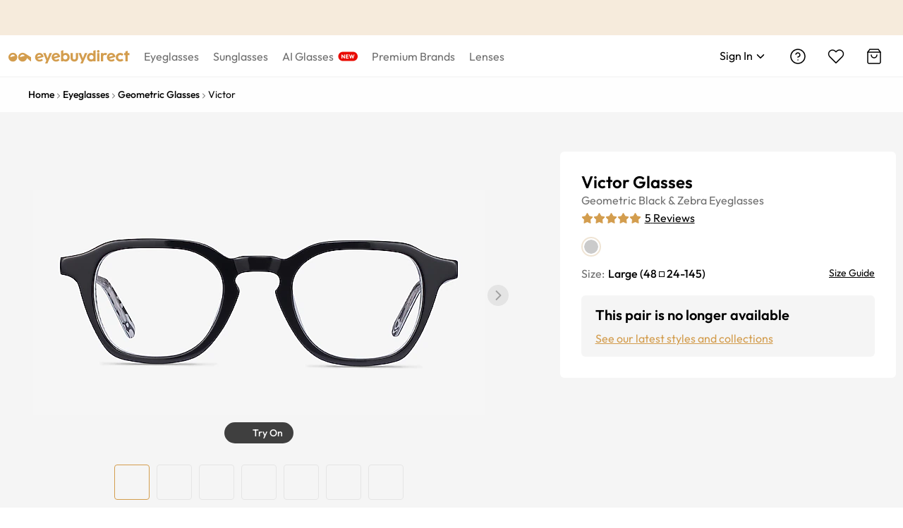

--- FILE ---
content_type: text/html; charset=utf-8
request_url: https://www.eyebuydirect.com/eyeglasses/frames/victor-black-striped-l-21677
body_size: 75989
content:
<!DOCTYPE html><html lang="en-us"><head><meta charSet="utf-8"/><meta name="viewport" content="width=device-width"/><meta http-equiv="x-dns-prefetch-control" content="on"/><link rel="preconnect" href="https://res.ebdcdn.com" crossorigin=""/><link rel="dns-prefetch" href="https://res.ebdcdn.com"/><link rel="preconnect" href="https://img.ebdcdn.com"/><link rel="dns-prefetch" href="https://img.ebdcdn.com"/><link rel="preload" href="https://res.ebdcdn.com/public/fonts/outfit.woff2" as="font" crossorigin="anonymous" type="font/woff2"/><link rel="preconnect" href="https://img.ebdcdn.com" crossorigin=""/><link rel="dns-prefetch" href="https://img.ebdcdn.com"/><link rel="apple-touch-icon" href="https://img.ebdcdn.com/public/images/pwa/pwa-icon-512.png"/><link rel="manifest" href="/manifest.json" crossorigin="use-credentials"/><link rel="icon" type="image/png" href="https://img.ebdcdn.com/public/images/global/favicon-16x16.png" sizes="16x16"/><link rel="icon" type="image/png" href="https://img.ebdcdn.com/public/images/global/favicon-32x32.png" sizes="32x32"/><meta http-equiv="content-language" content="en-us"/><meta name="theme-color" content="#404040"/><meta name="msapplication-TileColor" content="#404040"/><meta name="apple-mobile-web-app-status-bar-style" content="#404040"/><meta property="og:type" content="website"/><meta property="og:site_name" content="Eyebuydirect.com"/><meta name="SKYPE_TOOLBAR" content="SKYPE_TOOLBAR_PARSER_COMPATIBLE"/><meta property="twitter:account_id" content="17480524"/><meta name="p:domain_verify" content="3af05da6417bbb52bd3c245b63d970ba"/><title>Victor Geometric Black &amp; Zebra Full Rim Eyeglasses | Eyebuydirect</title><meta property="og:description" content="Victor Black &amp; Zebra Acetate Eyeglasses from Eyebuydirect. A fashionable frame with great quality and an affordable price. Come see to discover your style."/><meta property="og:url" content="https://www.eyebuydirect.com/eyeglasses/frames/victor-black-striped-l-21677"/><meta property="og:title" content="Victor Geometric Black &amp; Zebra Full Rim Eyeglasses | Eyebuydirect"/><meta property="og:image" content="https://img.ebdcdn.com/product/front/white/pl7595.jpg"/><meta name="description" content="Victor Black &amp; Zebra Acetate Eyeglasses from Eyebuydirect. A fashionable frame with great quality and an affordable price. Come see to discover your style."/><meta name="robots" content="max-image-preview:large"/><link rel="canonical" href="https://www.eyebuydirect.com/eyeglasses/frames/victor-black-striped-l-21677"/><script type="speculationrules">{"prerender":[{"where":{"and":[{"href_matches":"/product/similar-styles"}]},"eagerness":"eager"}]}</script><link rel="preload" as="image" fetchpriority="high" href="https://img.ebdcdn.com/product/frame/gray/pl7595_0.jpg?q=85&amp;im=Resize,width=640,height=320,aspect=fill;UnsharpMask,sigma=1.0,gain=1.0"/><link rel="preload" as="image" href="https://img.ebdcdn.com/product/frame/gray/pl7595_0.jpg?q=85&amp;im=Resize,width=640,height=320,aspect=fill;UnsharpMask,sigma=1.0,gain=1.0"/><meta name="next-head-count" content="34"/><script type="text/javascript" async="">window.NREUM||(NREUM={});NREUM.info = {"agent":"","beacon":"bam.nr-data.net","errorBeacon":"bam.nr-data.net","licenseKey":"NRJS-823d4f9e7281ef76cb5","applicationID":"1403787940","agentToken":null,"applicationTime":165.011119,"transactionName":"bgMEYEQEXUFSAkJQWFdJKFtECFJeWhtTXWJLD0ke","queueTime":0,"ttGuid":"38c14b4dc6d0af94"}; (window.NREUM||(NREUM={})).init={privacy:{cookies_enabled:true},ajax:{deny_list:["*"]},feature_flags:["soft_nav"],distributed_tracing:{enabled:true}};(window.NREUM||(NREUM={})).loader_config={agentID:"1588805536",accountID:"2750859",trustKey:"2750859",xpid:"VgECUV5WARABUFFRAAkAX1AB",licenseKey:"NRJS-823d4f9e7281ef76cb5",applicationID:"1403787940",browserID:"1588805536"};;/*! For license information please see nr-loader-full-1.308.0.min.js.LICENSE.txt */
(()=>{var e,t,r={384:(e,t,r)=>{"use strict";r.d(t,{NT:()=>a,US:()=>u,Zm:()=>o,bQ:()=>d,dV:()=>c,pV:()=>l});var n=r(6154),i=r(1863),s=r(1910);const a={beacon:"bam.nr-data.net",errorBeacon:"bam.nr-data.net"};function o(){return n.gm.NREUM||(n.gm.NREUM={}),void 0===n.gm.newrelic&&(n.gm.newrelic=n.gm.NREUM),n.gm.NREUM}function c(){let e=o();return e.o||(e.o={ST:n.gm.setTimeout,SI:n.gm.setImmediate||n.gm.setInterval,CT:n.gm.clearTimeout,XHR:n.gm.XMLHttpRequest,REQ:n.gm.Request,EV:n.gm.Event,PR:n.gm.Promise,MO:n.gm.MutationObserver,FETCH:n.gm.fetch,WS:n.gm.WebSocket},(0,s.i)(...Object.values(e.o))),e}function d(e,t){let r=o();r.initializedAgents??={},t.initializedAt={ms:(0,i.t)(),date:new Date},r.initializedAgents[e]=t}function u(e,t){o()[e]=t}function l(){return function(){let e=o();const t=e.info||{};e.info={beacon:a.beacon,errorBeacon:a.errorBeacon,...t}}(),function(){let e=o();const t=e.init||{};e.init={...t}}(),c(),function(){let e=o();const t=e.loader_config||{};e.loader_config={...t}}(),o()}},782:(e,t,r)=>{"use strict";r.d(t,{T:()=>n});const n=r(860).K7.pageViewTiming},860:(e,t,r)=>{"use strict";r.d(t,{$J:()=>u,K7:()=>c,P3:()=>d,XX:()=>i,Yy:()=>o,df:()=>s,qY:()=>n,v4:()=>a});const n="events",i="jserrors",s="browser/blobs",a="rum",o="browser/logs",c={ajax:"ajax",genericEvents:"generic_events",jserrors:i,logging:"logging",metrics:"metrics",pageAction:"page_action",pageViewEvent:"page_view_event",pageViewTiming:"page_view_timing",sessionReplay:"session_replay",sessionTrace:"session_trace",softNav:"soft_navigations",spa:"spa"},d={[c.pageViewEvent]:1,[c.pageViewTiming]:2,[c.metrics]:3,[c.jserrors]:4,[c.spa]:5,[c.ajax]:6,[c.sessionTrace]:7,[c.softNav]:8,[c.sessionReplay]:9,[c.logging]:10,[c.genericEvents]:11},u={[c.pageViewEvent]:a,[c.pageViewTiming]:n,[c.ajax]:n,[c.spa]:n,[c.softNav]:n,[c.metrics]:i,[c.jserrors]:i,[c.sessionTrace]:s,[c.sessionReplay]:s,[c.logging]:o,[c.genericEvents]:"ins"}},944:(e,t,r)=>{"use strict";r.d(t,{R:()=>i});var n=r(3241);function i(e,t){"function"==typeof console.debug&&(console.debug("New Relic Warning: https://github.com/newrelic/newrelic-browser-agent/blob/main/docs/warning-codes.md#".concat(e),t),(0,n.W)({agentIdentifier:null,drained:null,type:"data",name:"warn",feature:"warn",data:{code:e,secondary:t}}))}},993:(e,t,r)=>{"use strict";r.d(t,{A$:()=>s,ET:()=>a,TZ:()=>o,p_:()=>i});var n=r(860);const i={ERROR:"ERROR",WARN:"WARN",INFO:"INFO",DEBUG:"DEBUG",TRACE:"TRACE"},s={OFF:0,ERROR:1,WARN:2,INFO:3,DEBUG:4,TRACE:5},a="log",o=n.K7.logging},1541:(e,t,r)=>{"use strict";r.d(t,{U:()=>i,f:()=>n});const n={MFE:"MFE",BA:"BA"};function i(e,t){if(2!==t?.harvestEndpointVersion)return{};const r=t.agentRef.runtime.appMetadata.agents[0].entityGuid;return e?{"source.id":e.id,"source.name":e.name,"source.type":e.type,"parent.id":e.parent?.id||r,"parent.type":e.parent?.type||n.BA}:{"entity.guid":r,appId:t.agentRef.info.applicationID}}},1687:(e,t,r)=>{"use strict";r.d(t,{Ak:()=>d,Ze:()=>h,x3:()=>u});var n=r(3241),i=r(7836),s=r(3606),a=r(860),o=r(2646);const c={};function d(e,t){const r={staged:!1,priority:a.P3[t]||0};l(e),c[e].get(t)||c[e].set(t,r)}function u(e,t){e&&c[e]&&(c[e].get(t)&&c[e].delete(t),p(e,t,!1),c[e].size&&f(e))}function l(e){if(!e)throw new Error("agentIdentifier required");c[e]||(c[e]=new Map)}function h(e="",t="feature",r=!1){if(l(e),!e||!c[e].get(t)||r)return p(e,t);c[e].get(t).staged=!0,f(e)}function f(e){const t=Array.from(c[e]);t.every(([e,t])=>t.staged)&&(t.sort((e,t)=>e[1].priority-t[1].priority),t.forEach(([t])=>{c[e].delete(t),p(e,t)}))}function p(e,t,r=!0){const a=e?i.ee.get(e):i.ee,c=s.i.handlers;if(!a.aborted&&a.backlog&&c){if((0,n.W)({agentIdentifier:e,type:"lifecycle",name:"drain",feature:t}),r){const e=a.backlog[t],r=c[t];if(r){for(let t=0;e&&t<e.length;++t)g(e[t],r);Object.entries(r).forEach(([e,t])=>{Object.values(t||{}).forEach(t=>{t[0]?.on&&t[0]?.context()instanceof o.y&&t[0].on(e,t[1])})})}}a.isolatedBacklog||delete c[t],a.backlog[t]=null,a.emit("drain-"+t,[])}}function g(e,t){var r=e[1];Object.values(t[r]||{}).forEach(t=>{var r=e[0];if(t[0]===r){var n=t[1],i=e[3],s=e[2];n.apply(i,s)}})}},1738:(e,t,r)=>{"use strict";r.d(t,{U:()=>f,Y:()=>h});var n=r(3241),i=r(9908),s=r(1863),a=r(944),o=r(5701),c=r(3969),d=r(8362),u=r(860),l=r(4261);function h(e,t,r,s){const h=s||r;!h||h[e]&&h[e]!==d.d.prototype[e]||(h[e]=function(){(0,i.p)(c.xV,["API/"+e+"/called"],void 0,u.K7.metrics,r.ee),(0,n.W)({agentIdentifier:r.agentIdentifier,drained:!!o.B?.[r.agentIdentifier],type:"data",name:"api",feature:l.Pl+e,data:{}});try{return t.apply(this,arguments)}catch(e){(0,a.R)(23,e)}})}function f(e,t,r,n,a){const o=e.info;null===r?delete o.jsAttributes[t]:o.jsAttributes[t]=r,(a||null===r)&&(0,i.p)(l.Pl+n,[(0,s.t)(),t,r],void 0,"session",e.ee)}},1741:(e,t,r)=>{"use strict";r.d(t,{W:()=>s});var n=r(944),i=r(4261);class s{#e(e,...t){if(this[e]!==s.prototype[e])return this[e](...t);(0,n.R)(35,e)}addPageAction(e,t){return this.#e(i.hG,e,t)}register(e){return this.#e(i.eY,e)}recordCustomEvent(e,t){return this.#e(i.fF,e,t)}setPageViewName(e,t){return this.#e(i.Fw,e,t)}setCustomAttribute(e,t,r){return this.#e(i.cD,e,t,r)}noticeError(e,t){return this.#e(i.o5,e,t)}setUserId(e,t=!1){return this.#e(i.Dl,e,t)}setApplicationVersion(e){return this.#e(i.nb,e)}setErrorHandler(e){return this.#e(i.bt,e)}addRelease(e,t){return this.#e(i.k6,e,t)}log(e,t){return this.#e(i.$9,e,t)}start(){return this.#e(i.d3)}finished(e){return this.#e(i.BL,e)}recordReplay(){return this.#e(i.CH)}pauseReplay(){return this.#e(i.Tb)}addToTrace(e){return this.#e(i.U2,e)}setCurrentRouteName(e){return this.#e(i.PA,e)}interaction(e){return this.#e(i.dT,e)}wrapLogger(e,t,r){return this.#e(i.Wb,e,t,r)}measure(e,t){return this.#e(i.V1,e,t)}consent(e){return this.#e(i.Pv,e)}}},1863:(e,t,r)=>{"use strict";function n(){return Math.floor(performance.now())}r.d(t,{t:()=>n})},1910:(e,t,r)=>{"use strict";r.d(t,{i:()=>s});var n=r(944);const i=new Map;function s(...e){return e.every(e=>{if(i.has(e))return i.get(e);const t="function"==typeof e?e.toString():"",r=t.includes("[native code]"),s=t.includes("nrWrapper");return r||s||(0,n.R)(64,e?.name||t),i.set(e,r),r})}},2555:(e,t,r)=>{"use strict";r.d(t,{D:()=>o,f:()=>a});var n=r(384),i=r(8122);const s={beacon:n.NT.beacon,errorBeacon:n.NT.errorBeacon,licenseKey:void 0,applicationID:void 0,sa:void 0,queueTime:void 0,applicationTime:void 0,ttGuid:void 0,user:void 0,account:void 0,product:void 0,extra:void 0,jsAttributes:{},userAttributes:void 0,atts:void 0,transactionName:void 0,tNamePlain:void 0};function a(e){try{return!!e.licenseKey&&!!e.errorBeacon&&!!e.applicationID}catch(e){return!1}}const o=e=>(0,i.a)(e,s)},2614:(e,t,r)=>{"use strict";r.d(t,{BB:()=>a,H3:()=>n,g:()=>d,iL:()=>c,tS:()=>o,uh:()=>i,wk:()=>s});const n="NRBA",i="SESSION",s=144e5,a=18e5,o={STARTED:"session-started",PAUSE:"session-pause",RESET:"session-reset",RESUME:"session-resume",UPDATE:"session-update"},c={SAME_TAB:"same-tab",CROSS_TAB:"cross-tab"},d={OFF:0,FULL:1,ERROR:2}},2646:(e,t,r)=>{"use strict";r.d(t,{y:()=>n});class n{constructor(e){this.contextId=e}}},2843:(e,t,r)=>{"use strict";r.d(t,{G:()=>s,u:()=>i});var n=r(3878);function i(e,t=!1,r,i){(0,n.DD)("visibilitychange",function(){if(t)return void("hidden"===document.visibilityState&&e());e(document.visibilityState)},r,i)}function s(e,t,r){(0,n.sp)("pagehide",e,t,r)}},3241:(e,t,r)=>{"use strict";r.d(t,{W:()=>s});var n=r(6154);const i="newrelic";function s(e={}){try{n.gm.dispatchEvent(new CustomEvent(i,{detail:e}))}catch(e){}}},3304:(e,t,r)=>{"use strict";r.d(t,{A:()=>s});var n=r(7836);const i=()=>{const e=new WeakSet;return(t,r)=>{if("object"==typeof r&&null!==r){if(e.has(r))return;e.add(r)}return r}};function s(e){try{return JSON.stringify(e,i())??""}catch(e){try{n.ee.emit("internal-error",[e])}catch(e){}return""}}},3333:(e,t,r)=>{"use strict";r.d(t,{$v:()=>u,TZ:()=>n,Xh:()=>c,Zp:()=>i,kd:()=>d,mq:()=>o,nf:()=>a,qN:()=>s});const n=r(860).K7.genericEvents,i=["auxclick","click","copy","keydown","paste","scrollend"],s=["focus","blur"],a=4,o=1e3,c=2e3,d=["PageAction","UserAction","BrowserPerformance"],u={RESOURCES:"experimental.resources",REGISTER:"register"}},3434:(e,t,r)=>{"use strict";r.d(t,{Jt:()=>s,YM:()=>d});var n=r(7836),i=r(5607);const s="nr@original:".concat(i.W),a=50;var o=Object.prototype.hasOwnProperty,c=!1;function d(e,t){return e||(e=n.ee),r.inPlace=function(e,t,n,i,s){n||(n="");const a="-"===n.charAt(0);for(let o=0;o<t.length;o++){const c=t[o],d=e[c];l(d)||(e[c]=r(d,a?c+n:n,i,c,s))}},r.flag=s,r;function r(t,r,n,c,d){return l(t)?t:(r||(r=""),nrWrapper[s]=t,function(e,t,r){if(Object.defineProperty&&Object.keys)try{return Object.keys(e).forEach(function(r){Object.defineProperty(t,r,{get:function(){return e[r]},set:function(t){return e[r]=t,t}})}),t}catch(e){u([e],r)}for(var n in e)o.call(e,n)&&(t[n]=e[n])}(t,nrWrapper,e),nrWrapper);function nrWrapper(){var s,o,l,h;let f;try{o=this,s=[...arguments],l="function"==typeof n?n(s,o):n||{}}catch(t){u([t,"",[s,o,c],l],e)}i(r+"start",[s,o,c],l,d);const p=performance.now();let g;try{return h=t.apply(o,s),g=performance.now(),h}catch(e){throw g=performance.now(),i(r+"err",[s,o,e],l,d),f=e,f}finally{const e=g-p,t={start:p,end:g,duration:e,isLongTask:e>=a,methodName:c,thrownError:f};t.isLongTask&&i("long-task",[t,o],l,d),i(r+"end",[s,o,h],l,d)}}}function i(r,n,i,s){if(!c||t){var a=c;c=!0;try{e.emit(r,n,i,t,s)}catch(t){u([t,r,n,i],e)}c=a}}}function u(e,t){t||(t=n.ee);try{t.emit("internal-error",e)}catch(e){}}function l(e){return!(e&&"function"==typeof e&&e.apply&&!e[s])}},3606:(e,t,r)=>{"use strict";r.d(t,{i:()=>s});var n=r(9908);s.on=a;var i=s.handlers={};function s(e,t,r,s){a(s||n.d,i,e,t,r)}function a(e,t,r,i,s){s||(s="feature"),e||(e=n.d);var a=t[s]=t[s]||{};(a[r]=a[r]||[]).push([e,i])}},3738:(e,t,r)=>{"use strict";r.d(t,{He:()=>i,Kp:()=>o,Lc:()=>d,Rz:()=>u,TZ:()=>n,bD:()=>s,d3:()=>a,jx:()=>l,sl:()=>h,uP:()=>c});const n=r(860).K7.sessionTrace,i="bstResource",s="resource",a="-start",o="-end",c="fn"+a,d="fn"+o,u="pushState",l=1e3,h=3e4},3785:(e,t,r)=>{"use strict";r.d(t,{R:()=>c,b:()=>d});var n=r(9908),i=r(1863),s=r(860),a=r(3969),o=r(993);function c(e,t,r={},c=o.p_.INFO,d=!0,u,l=(0,i.t)()){(0,n.p)(a.xV,["API/logging/".concat(c.toLowerCase(),"/called")],void 0,s.K7.metrics,e),(0,n.p)(o.ET,[l,t,r,c,d,u],void 0,s.K7.logging,e)}function d(e){return"string"==typeof e&&Object.values(o.p_).some(t=>t===e.toUpperCase().trim())}},3878:(e,t,r)=>{"use strict";function n(e,t){return{capture:e,passive:!1,signal:t}}function i(e,t,r=!1,i){window.addEventListener(e,t,n(r,i))}function s(e,t,r=!1,i){document.addEventListener(e,t,n(r,i))}r.d(t,{DD:()=>s,jT:()=>n,sp:()=>i})},3969:(e,t,r)=>{"use strict";r.d(t,{TZ:()=>n,XG:()=>o,rs:()=>i,xV:()=>a,z_:()=>s});const n=r(860).K7.metrics,i="sm",s="cm",a="storeSupportabilityMetrics",o="storeEventMetrics"},4234:(e,t,r)=>{"use strict";r.d(t,{W:()=>s});var n=r(7836),i=r(1687);class s{constructor(e,t){this.agentIdentifier=e,this.ee=n.ee.get(e),this.featureName=t,this.blocked=!1}deregisterDrain(){(0,i.x3)(this.agentIdentifier,this.featureName)}}},4261:(e,t,r)=>{"use strict";r.d(t,{$9:()=>d,BL:()=>o,CH:()=>f,Dl:()=>w,Fw:()=>y,PA:()=>m,Pl:()=>n,Pv:()=>T,Tb:()=>l,U2:()=>s,V1:()=>E,Wb:()=>x,bt:()=>b,cD:()=>v,d3:()=>R,dT:()=>c,eY:()=>p,fF:()=>h,hG:()=>i,k6:()=>a,nb:()=>g,o5:()=>u});const n="api-",i="addPageAction",s="addToTrace",a="addRelease",o="finished",c="interaction",d="log",u="noticeError",l="pauseReplay",h="recordCustomEvent",f="recordReplay",p="register",g="setApplicationVersion",m="setCurrentRouteName",v="setCustomAttribute",b="setErrorHandler",y="setPageViewName",w="setUserId",R="start",x="wrapLogger",E="measure",T="consent"},5205:(e,t,r)=>{"use strict";r.d(t,{j:()=>S});var n=r(384),i=r(1741);var s=r(2555),a=r(3333);const o=e=>{if(!e||"string"!=typeof e)return!1;try{document.createDocumentFragment().querySelector(e)}catch{return!1}return!0};var c=r(2614),d=r(944),u=r(8122);const l="[data-nr-mask]",h=e=>(0,u.a)(e,(()=>{const e={feature_flags:[],experimental:{allow_registered_children:!1,resources:!1},mask_selector:"*",block_selector:"[data-nr-block]",mask_input_options:{color:!1,date:!1,"datetime-local":!1,email:!1,month:!1,number:!1,range:!1,search:!1,tel:!1,text:!1,time:!1,url:!1,week:!1,textarea:!1,select:!1,password:!0}};return{ajax:{deny_list:void 0,block_internal:!0,enabled:!0,autoStart:!0},api:{get allow_registered_children(){return e.feature_flags.includes(a.$v.REGISTER)||e.experimental.allow_registered_children},set allow_registered_children(t){e.experimental.allow_registered_children=t},duplicate_registered_data:!1},browser_consent_mode:{enabled:!1},distributed_tracing:{enabled:void 0,exclude_newrelic_header:void 0,cors_use_newrelic_header:void 0,cors_use_tracecontext_headers:void 0,allowed_origins:void 0},get feature_flags(){return e.feature_flags},set feature_flags(t){e.feature_flags=t},generic_events:{enabled:!0,autoStart:!0},harvest:{interval:30},jserrors:{enabled:!0,autoStart:!0},logging:{enabled:!0,autoStart:!0},metrics:{enabled:!0,autoStart:!0},obfuscate:void 0,page_action:{enabled:!0},page_view_event:{enabled:!0,autoStart:!0},page_view_timing:{enabled:!0,autoStart:!0},performance:{capture_marks:!1,capture_measures:!1,capture_detail:!0,resources:{get enabled(){return e.feature_flags.includes(a.$v.RESOURCES)||e.experimental.resources},set enabled(t){e.experimental.resources=t},asset_types:[],first_party_domains:[],ignore_newrelic:!0}},privacy:{cookies_enabled:!0},proxy:{assets:void 0,beacon:void 0},session:{expiresMs:c.wk,inactiveMs:c.BB},session_replay:{autoStart:!0,enabled:!1,preload:!1,sampling_rate:10,error_sampling_rate:100,collect_fonts:!1,inline_images:!1,fix_stylesheets:!0,mask_all_inputs:!0,get mask_text_selector(){return e.mask_selector},set mask_text_selector(t){o(t)?e.mask_selector="".concat(t,",").concat(l):""===t||null===t?e.mask_selector=l:(0,d.R)(5,t)},get block_class(){return"nr-block"},get ignore_class(){return"nr-ignore"},get mask_text_class(){return"nr-mask"},get block_selector(){return e.block_selector},set block_selector(t){o(t)?e.block_selector+=",".concat(t):""!==t&&(0,d.R)(6,t)},get mask_input_options(){return e.mask_input_options},set mask_input_options(t){t&&"object"==typeof t?e.mask_input_options={...t,password:!0}:(0,d.R)(7,t)}},session_trace:{enabled:!0,autoStart:!0},soft_navigations:{enabled:!0,autoStart:!0},spa:{enabled:!0,autoStart:!0},ssl:void 0,user_actions:{enabled:!0,elementAttributes:["id","className","tagName","type"]}}})());var f=r(6154),p=r(9324);let g=0;const m={buildEnv:p.F3,distMethod:p.Xs,version:p.xv,originTime:f.WN},v={consented:!1},b={appMetadata:{},get consented(){return this.session?.state?.consent||v.consented},set consented(e){v.consented=e},customTransaction:void 0,denyList:void 0,disabled:!1,harvester:void 0,isolatedBacklog:!1,isRecording:!1,loaderType:void 0,maxBytes:3e4,obfuscator:void 0,onerror:void 0,ptid:void 0,releaseIds:{},session:void 0,timeKeeper:void 0,registeredEntities:[],jsAttributesMetadata:{bytes:0},get harvestCount(){return++g}},y=e=>{const t=(0,u.a)(e,b),r=Object.keys(m).reduce((e,t)=>(e[t]={value:m[t],writable:!1,configurable:!0,enumerable:!0},e),{});return Object.defineProperties(t,r)};var w=r(5701);const R=e=>{const t=e.startsWith("http");e+="/",r.p=t?e:"https://"+e};var x=r(7836),E=r(3241);const T={accountID:void 0,trustKey:void 0,agentID:void 0,licenseKey:void 0,applicationID:void 0,xpid:void 0},A=e=>(0,u.a)(e,T),_=new Set;function S(e,t={},r,a){let{init:o,info:c,loader_config:d,runtime:u={},exposed:l=!0}=t;if(!c){const e=(0,n.pV)();o=e.init,c=e.info,d=e.loader_config}e.init=h(o||{}),e.loader_config=A(d||{}),c.jsAttributes??={},f.bv&&(c.jsAttributes.isWorker=!0),e.info=(0,s.D)(c);const p=e.init,g=[c.beacon,c.errorBeacon];_.has(e.agentIdentifier)||(p.proxy.assets&&(R(p.proxy.assets),g.push(p.proxy.assets)),p.proxy.beacon&&g.push(p.proxy.beacon),e.beacons=[...g],function(e){const t=(0,n.pV)();Object.getOwnPropertyNames(i.W.prototype).forEach(r=>{const n=i.W.prototype[r];if("function"!=typeof n||"constructor"===n)return;let s=t[r];e[r]&&!1!==e.exposed&&"micro-agent"!==e.runtime?.loaderType&&(t[r]=(...t)=>{const n=e[r](...t);return s?s(...t):n})})}(e),(0,n.US)("activatedFeatures",w.B)),u.denyList=[...p.ajax.deny_list||[],...p.ajax.block_internal?g:[]],u.ptid=e.agentIdentifier,u.loaderType=r,e.runtime=y(u),_.has(e.agentIdentifier)||(e.ee=x.ee.get(e.agentIdentifier),e.exposed=l,(0,E.W)({agentIdentifier:e.agentIdentifier,drained:!!w.B?.[e.agentIdentifier],type:"lifecycle",name:"initialize",feature:void 0,data:e.config})),_.add(e.agentIdentifier)}},5270:(e,t,r)=>{"use strict";r.d(t,{Aw:()=>a,SR:()=>s,rF:()=>o});var n=r(384),i=r(7767);function s(e){return!!(0,n.dV)().o.MO&&(0,i.V)(e)&&!0===e?.session_trace.enabled}function a(e){return!0===e?.session_replay.preload&&s(e)}function o(e,t){try{if("string"==typeof t?.type){if("password"===t.type.toLowerCase())return"*".repeat(e?.length||0);if(void 0!==t?.dataset?.nrUnmask||t?.classList?.contains("nr-unmask"))return e}}catch(e){}return"string"==typeof e?e.replace(/[\S]/g,"*"):"*".repeat(e?.length||0)}},5289:(e,t,r)=>{"use strict";r.d(t,{GG:()=>a,Qr:()=>c,sB:()=>o});var n=r(3878),i=r(6389);function s(){return"undefined"==typeof document||"complete"===document.readyState}function a(e,t){if(s())return e();const r=(0,i.J)(e),a=setInterval(()=>{s()&&(clearInterval(a),r())},500);(0,n.sp)("load",r,t)}function o(e){if(s())return e();(0,n.DD)("DOMContentLoaded",e)}function c(e){if(s())return e();(0,n.sp)("popstate",e)}},5607:(e,t,r)=>{"use strict";r.d(t,{W:()=>n});const n=(0,r(9566).bz)()},5701:(e,t,r)=>{"use strict";r.d(t,{B:()=>s,t:()=>a});var n=r(3241);const i=new Set,s={};function a(e,t){const r=t.agentIdentifier;s[r]??={},e&&"object"==typeof e&&(i.has(r)||(t.ee.emit("rumresp",[e]),s[r]=e,i.add(r),(0,n.W)({agentIdentifier:r,loaded:!0,drained:!0,type:"lifecycle",name:"load",feature:void 0,data:e})))}},6154:(e,t,r)=>{"use strict";r.d(t,{OF:()=>d,RI:()=>i,WN:()=>h,bv:()=>s,eN:()=>f,gm:()=>a,lR:()=>l,m:()=>c,mw:()=>o,sb:()=>u});var n=r(1863);const i="undefined"!=typeof window&&!!window.document,s="undefined"!=typeof WorkerGlobalScope&&("undefined"!=typeof self&&self instanceof WorkerGlobalScope&&self.navigator instanceof WorkerNavigator||"undefined"!=typeof globalThis&&globalThis instanceof WorkerGlobalScope&&globalThis.navigator instanceof WorkerNavigator),a=i?window:"undefined"!=typeof WorkerGlobalScope&&("undefined"!=typeof self&&self instanceof WorkerGlobalScope&&self||"undefined"!=typeof globalThis&&globalThis instanceof WorkerGlobalScope&&globalThis),o=Boolean("hidden"===a?.document?.visibilityState),c=""+a?.location,d=/iPad|iPhone|iPod/.test(a.navigator?.userAgent),u=d&&"undefined"==typeof SharedWorker,l=(()=>{const e=a.navigator?.userAgent?.match(/Firefox[/\s](\d+\.\d+)/);return Array.isArray(e)&&e.length>=2?+e[1]:0})(),h=Date.now()-(0,n.t)(),f=()=>"undefined"!=typeof PerformanceNavigationTiming&&a?.performance?.getEntriesByType("navigation")?.[0]?.responseStart},6344:(e,t,r)=>{"use strict";r.d(t,{BB:()=>u,Qb:()=>l,TZ:()=>i,Ug:()=>a,Vh:()=>s,_s:()=>o,bc:()=>d,yP:()=>c});var n=r(2614);const i=r(860).K7.sessionReplay,s="errorDuringReplay",a=.12,o={DomContentLoaded:0,Load:1,FullSnapshot:2,IncrementalSnapshot:3,Meta:4,Custom:5},c={[n.g.ERROR]:15e3,[n.g.FULL]:3e5,[n.g.OFF]:0},d={RESET:{message:"Session was reset",sm:"Reset"},IMPORT:{message:"Recorder failed to import",sm:"Import"},TOO_MANY:{message:"429: Too Many Requests",sm:"Too-Many"},TOO_BIG:{message:"Payload was too large",sm:"Too-Big"},CROSS_TAB:{message:"Session Entity was set to OFF on another tab",sm:"Cross-Tab"},ENTITLEMENTS:{message:"Session Replay is not allowed and will not be started",sm:"Entitlement"}},u=5e3,l={API:"api",RESUME:"resume",SWITCH_TO_FULL:"switchToFull",INITIALIZE:"initialize",PRELOAD:"preload"}},6389:(e,t,r)=>{"use strict";function n(e,t=500,r={}){const n=r?.leading||!1;let i;return(...r)=>{n&&void 0===i&&(e.apply(this,r),i=setTimeout(()=>{i=clearTimeout(i)},t)),n||(clearTimeout(i),i=setTimeout(()=>{e.apply(this,r)},t))}}function i(e){let t=!1;return(...r)=>{t||(t=!0,e.apply(this,r))}}r.d(t,{J:()=>i,s:()=>n})},6630:(e,t,r)=>{"use strict";r.d(t,{T:()=>n});const n=r(860).K7.pageViewEvent},6774:(e,t,r)=>{"use strict";r.d(t,{T:()=>n});const n=r(860).K7.jserrors},7295:(e,t,r)=>{"use strict";r.d(t,{Xv:()=>a,gX:()=>i,iW:()=>s});var n=[];function i(e){if(!e||s(e))return!1;if(0===n.length)return!0;if("*"===n[0].hostname)return!1;for(var t=0;t<n.length;t++){var r=n[t];if(r.hostname.test(e.hostname)&&r.pathname.test(e.pathname))return!1}return!0}function s(e){return void 0===e.hostname}function a(e){if(n=[],e&&e.length)for(var t=0;t<e.length;t++){let r=e[t];if(!r)continue;if("*"===r)return void(n=[{hostname:"*"}]);0===r.indexOf("http://")?r=r.substring(7):0===r.indexOf("https://")&&(r=r.substring(8));const i=r.indexOf("/");let s,a;i>0?(s=r.substring(0,i),a=r.substring(i)):(s=r,a="*");let[c]=s.split(":");n.push({hostname:o(c),pathname:o(a,!0)})}}function o(e,t=!1){const r=e.replace(/[.+?^${}()|[\]\\]/g,e=>"\\"+e).replace(/\*/g,".*?");return new RegExp((t?"^":"")+r+"$")}},7485:(e,t,r)=>{"use strict";r.d(t,{D:()=>i});var n=r(6154);function i(e){if(0===(e||"").indexOf("data:"))return{protocol:"data"};try{const t=new URL(e,location.href),r={port:t.port,hostname:t.hostname,pathname:t.pathname,search:t.search,protocol:t.protocol.slice(0,t.protocol.indexOf(":")),sameOrigin:t.protocol===n.gm?.location?.protocol&&t.host===n.gm?.location?.host};return r.port&&""!==r.port||("http:"===t.protocol&&(r.port="80"),"https:"===t.protocol&&(r.port="443")),r.pathname&&""!==r.pathname?r.pathname.startsWith("/")||(r.pathname="/".concat(r.pathname)):r.pathname="/",r}catch(e){return{}}}},7699:(e,t,r)=>{"use strict";r.d(t,{It:()=>s,KC:()=>o,No:()=>i,qh:()=>a});var n=r(860);const i=16e3,s=1e6,a="SESSION_ERROR",o={[n.K7.logging]:!0,[n.K7.genericEvents]:!1,[n.K7.jserrors]:!1,[n.K7.ajax]:!1}},7767:(e,t,r)=>{"use strict";r.d(t,{V:()=>i});var n=r(6154);const i=e=>n.RI&&!0===e?.privacy.cookies_enabled},7836:(e,t,r)=>{"use strict";r.d(t,{P:()=>o,ee:()=>c});var n=r(384),i=r(8990),s=r(2646),a=r(5607);const o="nr@context:".concat(a.W),c=function e(t,r){var n={},a={},u={},l=!1;try{l=16===r.length&&d.initializedAgents?.[r]?.runtime.isolatedBacklog}catch(e){}var h={on:p,addEventListener:p,removeEventListener:function(e,t){var r=n[e];if(!r)return;for(var i=0;i<r.length;i++)r[i]===t&&r.splice(i,1)},emit:function(e,r,n,i,s){!1!==s&&(s=!0);if(c.aborted&&!i)return;t&&s&&t.emit(e,r,n);var o=f(n);g(e).forEach(e=>{e.apply(o,r)});var d=v()[a[e]];d&&d.push([h,e,r,o]);return o},get:m,listeners:g,context:f,buffer:function(e,t){const r=v();if(t=t||"feature",h.aborted)return;Object.entries(e||{}).forEach(([e,n])=>{a[n]=t,t in r||(r[t]=[])})},abort:function(){h._aborted=!0,Object.keys(h.backlog).forEach(e=>{delete h.backlog[e]})},isBuffering:function(e){return!!v()[a[e]]},debugId:r,backlog:l?{}:t&&"object"==typeof t.backlog?t.backlog:{},isolatedBacklog:l};return Object.defineProperty(h,"aborted",{get:()=>{let e=h._aborted||!1;return e||(t&&(e=t.aborted),e)}}),h;function f(e){return e&&e instanceof s.y?e:e?(0,i.I)(e,o,()=>new s.y(o)):new s.y(o)}function p(e,t){n[e]=g(e).concat(t)}function g(e){return n[e]||[]}function m(t){return u[t]=u[t]||e(h,t)}function v(){return h.backlog}}(void 0,"globalEE"),d=(0,n.Zm)();d.ee||(d.ee=c)},8122:(e,t,r)=>{"use strict";r.d(t,{a:()=>i});var n=r(944);function i(e,t){try{if(!e||"object"!=typeof e)return(0,n.R)(3);if(!t||"object"!=typeof t)return(0,n.R)(4);const r=Object.create(Object.getPrototypeOf(t),Object.getOwnPropertyDescriptors(t)),s=0===Object.keys(r).length?e:r;for(let a in s)if(void 0!==e[a])try{if(null===e[a]){r[a]=null;continue}Array.isArray(e[a])&&Array.isArray(t[a])?r[a]=Array.from(new Set([...e[a],...t[a]])):"object"==typeof e[a]&&"object"==typeof t[a]?r[a]=i(e[a],t[a]):r[a]=e[a]}catch(e){r[a]||(0,n.R)(1,e)}return r}catch(e){(0,n.R)(2,e)}}},8139:(e,t,r)=>{"use strict";r.d(t,{u:()=>h});var n=r(7836),i=r(3434),s=r(8990),a=r(6154);const o={},c=a.gm.XMLHttpRequest,d="addEventListener",u="removeEventListener",l="nr@wrapped:".concat(n.P);function h(e){var t=function(e){return(e||n.ee).get("events")}(e);if(o[t.debugId]++)return t;o[t.debugId]=1;var r=(0,i.YM)(t,!0);function h(e){r.inPlace(e,[d,u],"-",p)}function p(e,t){return e[1]}return"getPrototypeOf"in Object&&(a.RI&&f(document,h),c&&f(c.prototype,h),f(a.gm,h)),t.on(d+"-start",function(e,t){var n=e[1];if(null!==n&&("function"==typeof n||"object"==typeof n)&&"newrelic"!==e[0]){var i=(0,s.I)(n,l,function(){var e={object:function(){if("function"!=typeof n.handleEvent)return;return n.handleEvent.apply(n,arguments)},function:n}[typeof n];return e?r(e,"fn-",null,e.name||"anonymous"):n});this.wrapped=e[1]=i}}),t.on(u+"-start",function(e){e[1]=this.wrapped||e[1]}),t}function f(e,t,...r){let n=e;for(;"object"==typeof n&&!Object.prototype.hasOwnProperty.call(n,d);)n=Object.getPrototypeOf(n);n&&t(n,...r)}},8362:(e,t,r)=>{"use strict";r.d(t,{d:()=>s});var n=r(9566),i=r(1741);class s extends i.W{agentIdentifier=(0,n.LA)(16)}},8374:(e,t,r)=>{r.nc=(()=>{try{return document?.currentScript?.nonce}catch(e){}return""})()},8990:(e,t,r)=>{"use strict";r.d(t,{I:()=>i});var n=Object.prototype.hasOwnProperty;function i(e,t,r){if(n.call(e,t))return e[t];var i=r();if(Object.defineProperty&&Object.keys)try{return Object.defineProperty(e,t,{value:i,writable:!0,enumerable:!1}),i}catch(e){}return e[t]=i,i}},9119:(e,t,r)=>{"use strict";r.d(t,{L:()=>s});var n=/([^?#]*)[^#]*(#[^?]*|$).*/,i=/([^?#]*)().*/;function s(e,t){return e?e.replace(t?n:i,"$1$2"):e}},9300:(e,t,r)=>{"use strict";r.d(t,{T:()=>n});const n=r(860).K7.ajax},9324:(e,t,r)=>{"use strict";r.d(t,{AJ:()=>a,F3:()=>i,Xs:()=>s,Yq:()=>o,xv:()=>n});const n="1.308.0",i="PROD",s="CDN",a="@newrelic/rrweb",o="1.0.1"},9566:(e,t,r)=>{"use strict";r.d(t,{LA:()=>o,ZF:()=>c,bz:()=>a,el:()=>d});var n=r(6154);const i="xxxxxxxx-xxxx-4xxx-yxxx-xxxxxxxxxxxx";function s(e,t){return e?15&e[t]:16*Math.random()|0}function a(){const e=n.gm?.crypto||n.gm?.msCrypto;let t,r=0;return e&&e.getRandomValues&&(t=e.getRandomValues(new Uint8Array(30))),i.split("").map(e=>"x"===e?s(t,r++).toString(16):"y"===e?(3&s()|8).toString(16):e).join("")}function o(e){const t=n.gm?.crypto||n.gm?.msCrypto;let r,i=0;t&&t.getRandomValues&&(r=t.getRandomValues(new Uint8Array(e)));const a=[];for(var o=0;o<e;o++)a.push(s(r,i++).toString(16));return a.join("")}function c(){return o(16)}function d(){return o(32)}},9908:(e,t,r)=>{"use strict";r.d(t,{d:()=>n,p:()=>i});var n=r(7836).ee.get("handle");function i(e,t,r,i,s){s?(s.buffer([e],i),s.emit(e,t,r)):(n.buffer([e],i),n.emit(e,t,r))}}},n={};function i(e){var t=n[e];if(void 0!==t)return t.exports;var s=n[e]={exports:{}};return r[e](s,s.exports,i),s.exports}i.m=r,i.d=(e,t)=>{for(var r in t)i.o(t,r)&&!i.o(e,r)&&Object.defineProperty(e,r,{enumerable:!0,get:t[r]})},i.f={},i.e=e=>Promise.all(Object.keys(i.f).reduce((t,r)=>(i.f[r](e,t),t),[])),i.u=e=>({95:"nr-full-compressor",222:"nr-full-recorder",891:"nr-full"}[e]+"-1.308.0.min.js"),i.o=(e,t)=>Object.prototype.hasOwnProperty.call(e,t),e={},t="NRBA-1.308.0.PROD:",i.l=(r,n,s,a)=>{if(e[r])e[r].push(n);else{var o,c;if(void 0!==s)for(var d=document.getElementsByTagName("script"),u=0;u<d.length;u++){var l=d[u];if(l.getAttribute("src")==r||l.getAttribute("data-webpack")==t+s){o=l;break}}if(!o){c=!0;var h={891:"sha512-fcveNDcpRQS9OweGhN4uJe88Qmg+EVyH6j/wngwL2Le0m7LYyz7q+JDx7KBxsdDF4TaPVsSmHg12T3pHwdLa7w==",222:"sha512-O8ZzdvgB4fRyt7k2Qrr4STpR+tCA2mcQEig6/dP3rRy9uEx1CTKQ6cQ7Src0361y7xS434ua+zIPo265ZpjlEg==",95:"sha512-jDWejat/6/UDex/9XjYoPPmpMPuEvBCSuCg/0tnihjbn5bh9mP3An0NzFV9T5Tc+3kKhaXaZA8UIKPAanD2+Gw=="};(o=document.createElement("script")).charset="utf-8",i.nc&&o.setAttribute("nonce",i.nc),o.setAttribute("data-webpack",t+s),o.src=r,0!==o.src.indexOf(window.location.origin+"/")&&(o.crossOrigin="anonymous"),h[a]&&(o.integrity=h[a])}e[r]=[n];var f=(t,n)=>{o.onerror=o.onload=null,clearTimeout(p);var i=e[r];if(delete e[r],o.parentNode&&o.parentNode.removeChild(o),i&&i.forEach(e=>e(n)),t)return t(n)},p=setTimeout(f.bind(null,void 0,{type:"timeout",target:o}),12e4);o.onerror=f.bind(null,o.onerror),o.onload=f.bind(null,o.onload),c&&document.head.appendChild(o)}},i.r=e=>{"undefined"!=typeof Symbol&&Symbol.toStringTag&&Object.defineProperty(e,Symbol.toStringTag,{value:"Module"}),Object.defineProperty(e,"__esModule",{value:!0})},i.p="https://js-agent.newrelic.com/",(()=>{var e={85:0,959:0};i.f.j=(t,r)=>{var n=i.o(e,t)?e[t]:void 0;if(0!==n)if(n)r.push(n[2]);else{var s=new Promise((r,i)=>n=e[t]=[r,i]);r.push(n[2]=s);var a=i.p+i.u(t),o=new Error;i.l(a,r=>{if(i.o(e,t)&&(0!==(n=e[t])&&(e[t]=void 0),n)){var s=r&&("load"===r.type?"missing":r.type),a=r&&r.target&&r.target.src;o.message="Loading chunk "+t+" failed: ("+s+": "+a+")",o.name="ChunkLoadError",o.type=s,o.request=a,n[1](o)}},"chunk-"+t,t)}};var t=(t,r)=>{var n,s,[a,o,c]=r,d=0;if(a.some(t=>0!==e[t])){for(n in o)i.o(o,n)&&(i.m[n]=o[n]);if(c)c(i)}for(t&&t(r);d<a.length;d++)s=a[d],i.o(e,s)&&e[s]&&e[s][0](),e[s]=0},r=self["webpackChunk:NRBA-1.308.0.PROD"]=self["webpackChunk:NRBA-1.308.0.PROD"]||[];r.forEach(t.bind(null,0)),r.push=t.bind(null,r.push.bind(r))})(),(()=>{"use strict";i(8374);var e=i(8362),t=i(860);const r=Object.values(t.K7);var n=i(5205);var s=i(9908),a=i(1863),o=i(4261),c=i(1738);var d=i(1687),u=i(4234),l=i(5289),h=i(6154),f=i(944),p=i(5270),g=i(7767),m=i(6389),v=i(7699);class b extends u.W{constructor(e,t){super(e.agentIdentifier,t),this.agentRef=e,this.abortHandler=void 0,this.featAggregate=void 0,this.loadedSuccessfully=void 0,this.onAggregateImported=new Promise(e=>{this.loadedSuccessfully=e}),this.deferred=Promise.resolve(),!1===e.init[this.featureName].autoStart?this.deferred=new Promise((t,r)=>{this.ee.on("manual-start-all",(0,m.J)(()=>{(0,d.Ak)(e.agentIdentifier,this.featureName),t()}))}):(0,d.Ak)(e.agentIdentifier,t)}importAggregator(e,t,r={}){if(this.featAggregate)return;const n=async()=>{let n;await this.deferred;try{if((0,g.V)(e.init)){const{setupAgentSession:t}=await i.e(891).then(i.bind(i,8766));n=t(e)}}catch(e){(0,f.R)(20,e),this.ee.emit("internal-error",[e]),(0,s.p)(v.qh,[e],void 0,this.featureName,this.ee)}try{if(!this.#t(this.featureName,n,e.init))return(0,d.Ze)(this.agentIdentifier,this.featureName),void this.loadedSuccessfully(!1);const{Aggregate:i}=await t();this.featAggregate=new i(e,r),e.runtime.harvester.initializedAggregates.push(this.featAggregate),this.loadedSuccessfully(!0)}catch(e){(0,f.R)(34,e),this.abortHandler?.(),(0,d.Ze)(this.agentIdentifier,this.featureName,!0),this.loadedSuccessfully(!1),this.ee&&this.ee.abort()}};h.RI?(0,l.GG)(()=>n(),!0):n()}#t(e,r,n){if(this.blocked)return!1;switch(e){case t.K7.sessionReplay:return(0,p.SR)(n)&&!!r;case t.K7.sessionTrace:return!!r;default:return!0}}}var y=i(6630),w=i(2614),R=i(3241);class x extends b{static featureName=y.T;constructor(e){var t;super(e,y.T),this.setupInspectionEvents(e.agentIdentifier),t=e,(0,c.Y)(o.Fw,function(e,r){"string"==typeof e&&("/"!==e.charAt(0)&&(e="/"+e),t.runtime.customTransaction=(r||"http://custom.transaction")+e,(0,s.p)(o.Pl+o.Fw,[(0,a.t)()],void 0,void 0,t.ee))},t),this.importAggregator(e,()=>i.e(891).then(i.bind(i,3718)))}setupInspectionEvents(e){const t=(t,r)=>{t&&(0,R.W)({agentIdentifier:e,timeStamp:t.timeStamp,loaded:"complete"===t.target.readyState,type:"window",name:r,data:t.target.location+""})};(0,l.sB)(e=>{t(e,"DOMContentLoaded")}),(0,l.GG)(e=>{t(e,"load")}),(0,l.Qr)(e=>{t(e,"navigate")}),this.ee.on(w.tS.UPDATE,(t,r)=>{(0,R.W)({agentIdentifier:e,type:"lifecycle",name:"session",data:r})})}}var E=i(384);class T extends e.d{constructor(e){var t;(super(),h.gm)?(this.features={},(0,E.bQ)(this.agentIdentifier,this),this.desiredFeatures=new Set(e.features||[]),this.desiredFeatures.add(x),(0,n.j)(this,e,e.loaderType||"agent"),t=this,(0,c.Y)(o.cD,function(e,r,n=!1){if("string"==typeof e){if(["string","number","boolean"].includes(typeof r)||null===r)return(0,c.U)(t,e,r,o.cD,n);(0,f.R)(40,typeof r)}else(0,f.R)(39,typeof e)},t),function(e){(0,c.Y)(o.Dl,function(t,r=!1){if("string"!=typeof t&&null!==t)return void(0,f.R)(41,typeof t);const n=e.info.jsAttributes["enduser.id"];r&&null!=n&&n!==t?(0,s.p)(o.Pl+"setUserIdAndResetSession",[t],void 0,"session",e.ee):(0,c.U)(e,"enduser.id",t,o.Dl,!0)},e)}(this),function(e){(0,c.Y)(o.nb,function(t){if("string"==typeof t||null===t)return(0,c.U)(e,"application.version",t,o.nb,!1);(0,f.R)(42,typeof t)},e)}(this),function(e){(0,c.Y)(o.d3,function(){e.ee.emit("manual-start-all")},e)}(this),function(e){(0,c.Y)(o.Pv,function(t=!0){if("boolean"==typeof t){if((0,s.p)(o.Pl+o.Pv,[t],void 0,"session",e.ee),e.runtime.consented=t,t){const t=e.features.page_view_event;t.onAggregateImported.then(e=>{const r=t.featAggregate;e&&!r.sentRum&&r.sendRum()})}}else(0,f.R)(65,typeof t)},e)}(this),this.run()):(0,f.R)(21)}get config(){return{info:this.info,init:this.init,loader_config:this.loader_config,runtime:this.runtime}}get api(){return this}run(){try{const e=function(e){const t={};return r.forEach(r=>{t[r]=!!e[r]?.enabled}),t}(this.init),n=[...this.desiredFeatures];n.sort((e,r)=>t.P3[e.featureName]-t.P3[r.featureName]),n.forEach(r=>{if(!e[r.featureName]&&r.featureName!==t.K7.pageViewEvent)return;if(r.featureName===t.K7.spa)return void(0,f.R)(67);const n=function(e){switch(e){case t.K7.ajax:return[t.K7.jserrors];case t.K7.sessionTrace:return[t.K7.ajax,t.K7.pageViewEvent];case t.K7.sessionReplay:return[t.K7.sessionTrace];case t.K7.pageViewTiming:return[t.K7.pageViewEvent];default:return[]}}(r.featureName).filter(e=>!(e in this.features));n.length>0&&(0,f.R)(36,{targetFeature:r.featureName,missingDependencies:n}),this.features[r.featureName]=new r(this)})}catch(e){(0,f.R)(22,e);for(const e in this.features)this.features[e].abortHandler?.();const t=(0,E.Zm)();delete t.initializedAgents[this.agentIdentifier]?.features,delete this.sharedAggregator;return t.ee.get(this.agentIdentifier).abort(),!1}}}var A=i(2843),_=i(782);class S extends b{static featureName=_.T;constructor(e){super(e,_.T),h.RI&&((0,A.u)(()=>(0,s.p)("docHidden",[(0,a.t)()],void 0,_.T,this.ee),!0),(0,A.G)(()=>(0,s.p)("winPagehide",[(0,a.t)()],void 0,_.T,this.ee)),this.importAggregator(e,()=>i.e(891).then(i.bind(i,9018))))}}var O=i(3969);class I extends b{static featureName=O.TZ;constructor(e){super(e,O.TZ),h.RI&&document.addEventListener("securitypolicyviolation",e=>{(0,s.p)(O.xV,["Generic/CSPViolation/Detected"],void 0,this.featureName,this.ee)}),this.importAggregator(e,()=>i.e(891).then(i.bind(i,6555)))}}var P=i(6774),k=i(3878),N=i(3304);class D{constructor(e,t,r,n,i){this.name="UncaughtError",this.message="string"==typeof e?e:(0,N.A)(e),this.sourceURL=t,this.line=r,this.column=n,this.__newrelic=i}}function j(e){return M(e)?e:new D(void 0!==e?.message?e.message:e,e?.filename||e?.sourceURL,e?.lineno||e?.line,e?.colno||e?.col,e?.__newrelic,e?.cause)}function C(e){const t="Unhandled Promise Rejection: ";if(!e?.reason)return;if(M(e.reason)){try{e.reason.message.startsWith(t)||(e.reason.message=t+e.reason.message)}catch(e){}return j(e.reason)}const r=j(e.reason);return(r.message||"").startsWith(t)||(r.message=t+r.message),r}function L(e){if(e.error instanceof SyntaxError&&!/:\d+$/.test(e.error.stack?.trim())){const t=new D(e.message,e.filename,e.lineno,e.colno,e.error.__newrelic,e.cause);return t.name=SyntaxError.name,t}return M(e.error)?e.error:j(e)}function M(e){return e instanceof Error&&!!e.stack}function B(e,r,n,i,o=(0,a.t)()){"string"==typeof e&&(e=new Error(e)),(0,s.p)("err",[e,o,!1,r,n.runtime.isRecording,void 0,i],void 0,t.K7.jserrors,n.ee),(0,s.p)("uaErr",[],void 0,t.K7.genericEvents,n.ee)}var H=i(1541),K=i(993),W=i(3785);function U(e,{customAttributes:t={},level:r=K.p_.INFO}={},n,i,s=(0,a.t)()){(0,W.R)(n.ee,e,t,r,!1,i,s)}function F(e,r,n,i,c=(0,a.t)()){(0,s.p)(o.Pl+o.hG,[c,e,r,i],void 0,t.K7.genericEvents,n.ee)}function V(e,r,n,i,c=(0,a.t)()){const{start:d,end:u,customAttributes:l}=r||{},h={customAttributes:l||{}};if("object"!=typeof h.customAttributes||"string"!=typeof e||0===e.length)return void(0,f.R)(57);const p=(e,t)=>null==e?t:"number"==typeof e?e:e instanceof PerformanceMark?e.startTime:Number.NaN;if(h.start=p(d,0),h.end=p(u,c),Number.isNaN(h.start)||Number.isNaN(h.end))(0,f.R)(57);else{if(h.duration=h.end-h.start,!(h.duration<0))return(0,s.p)(o.Pl+o.V1,[h,e,i],void 0,t.K7.genericEvents,n.ee),h;(0,f.R)(58)}}function z(e,r={},n,i,c=(0,a.t)()){(0,s.p)(o.Pl+o.fF,[c,e,r,i],void 0,t.K7.genericEvents,n.ee)}function G(e){(0,c.Y)(o.eY,function(t){return Y(e,t)},e)}function Y(e,r,n){(0,f.R)(54,"newrelic.register"),r||={},r.type=H.f.MFE,r.licenseKey||=e.info.licenseKey,r.blocked=!1,r.parent=n||{},Array.isArray(r.tags)||(r.tags=[]);const i={};r.tags.forEach(e=>{"name"!==e&&"id"!==e&&(i["source.".concat(e)]=!0)}),r.isolated??=!0;let o=()=>{};const c=e.runtime.registeredEntities;if(!r.isolated){const e=c.find(({metadata:{target:{id:e}}})=>e===r.id&&!r.isolated);if(e)return e}const d=e=>{r.blocked=!0,o=e};function u(e){return"string"==typeof e&&!!e.trim()&&e.trim().length<501||"number"==typeof e}e.init.api.allow_registered_children||d((0,m.J)(()=>(0,f.R)(55))),u(r.id)&&u(r.name)||d((0,m.J)(()=>(0,f.R)(48,r)));const l={addPageAction:(t,n={})=>g(F,[t,{...i,...n},e],r),deregister:()=>{d((0,m.J)(()=>(0,f.R)(68)))},log:(t,n={})=>g(U,[t,{...n,customAttributes:{...i,...n.customAttributes||{}}},e],r),measure:(t,n={})=>g(V,[t,{...n,customAttributes:{...i,...n.customAttributes||{}}},e],r),noticeError:(t,n={})=>g(B,[t,{...i,...n},e],r),register:(t={})=>g(Y,[e,t],l.metadata.target),recordCustomEvent:(t,n={})=>g(z,[t,{...i,...n},e],r),setApplicationVersion:e=>p("application.version",e),setCustomAttribute:(e,t)=>p(e,t),setUserId:e=>p("enduser.id",e),metadata:{customAttributes:i,target:r}},h=()=>(r.blocked&&o(),r.blocked);h()||c.push(l);const p=(e,t)=>{h()||(i[e]=t)},g=(r,n,i)=>{if(h())return;const o=(0,a.t)();(0,s.p)(O.xV,["API/register/".concat(r.name,"/called")],void 0,t.K7.metrics,e.ee);try{if(e.init.api.duplicate_registered_data&&"register"!==r.name){let e=n;if(n[1]instanceof Object){const t={"child.id":i.id,"child.type":i.type};e="customAttributes"in n[1]?[n[0],{...n[1],customAttributes:{...n[1].customAttributes,...t}},...n.slice(2)]:[n[0],{...n[1],...t},...n.slice(2)]}r(...e,void 0,o)}return r(...n,i,o)}catch(e){(0,f.R)(50,e)}};return l}class q extends b{static featureName=P.T;constructor(e){var t;super(e,P.T),t=e,(0,c.Y)(o.o5,(e,r)=>B(e,r,t),t),function(e){(0,c.Y)(o.bt,function(t){e.runtime.onerror=t},e)}(e),function(e){let t=0;(0,c.Y)(o.k6,function(e,r){++t>10||(this.runtime.releaseIds[e.slice(-200)]=(""+r).slice(-200))},e)}(e),G(e);try{this.removeOnAbort=new AbortController}catch(e){}this.ee.on("internal-error",(t,r)=>{this.abortHandler&&(0,s.p)("ierr",[j(t),(0,a.t)(),!0,{},e.runtime.isRecording,r],void 0,this.featureName,this.ee)}),h.gm.addEventListener("unhandledrejection",t=>{this.abortHandler&&(0,s.p)("err",[C(t),(0,a.t)(),!1,{unhandledPromiseRejection:1},e.runtime.isRecording],void 0,this.featureName,this.ee)},(0,k.jT)(!1,this.removeOnAbort?.signal)),h.gm.addEventListener("error",t=>{this.abortHandler&&(0,s.p)("err",[L(t),(0,a.t)(),!1,{},e.runtime.isRecording],void 0,this.featureName,this.ee)},(0,k.jT)(!1,this.removeOnAbort?.signal)),this.abortHandler=this.#r,this.importAggregator(e,()=>i.e(891).then(i.bind(i,2176)))}#r(){this.removeOnAbort?.abort(),this.abortHandler=void 0}}var Z=i(8990);let X=1;function J(e){const t=typeof e;return!e||"object"!==t&&"function"!==t?-1:e===h.gm?0:(0,Z.I)(e,"nr@id",function(){return X++})}function Q(e){if("string"==typeof e&&e.length)return e.length;if("object"==typeof e){if("undefined"!=typeof ArrayBuffer&&e instanceof ArrayBuffer&&e.byteLength)return e.byteLength;if("undefined"!=typeof Blob&&e instanceof Blob&&e.size)return e.size;if(!("undefined"!=typeof FormData&&e instanceof FormData))try{return(0,N.A)(e).length}catch(e){return}}}var ee=i(8139),te=i(7836),re=i(3434);const ne={},ie=["open","send"];function se(e){var t=e||te.ee;const r=function(e){return(e||te.ee).get("xhr")}(t);if(void 0===h.gm.XMLHttpRequest)return r;if(ne[r.debugId]++)return r;ne[r.debugId]=1,(0,ee.u)(t);var n=(0,re.YM)(r),i=h.gm.XMLHttpRequest,s=h.gm.MutationObserver,a=h.gm.Promise,o=h.gm.setInterval,c="readystatechange",d=["onload","onerror","onabort","onloadstart","onloadend","onprogress","ontimeout"],u=[],l=h.gm.XMLHttpRequest=function(e){const t=new i(e),s=r.context(t);try{r.emit("new-xhr",[t],s),t.addEventListener(c,(a=s,function(){var e=this;e.readyState>3&&!a.resolved&&(a.resolved=!0,r.emit("xhr-resolved",[],e)),n.inPlace(e,d,"fn-",y)}),(0,k.jT)(!1))}catch(e){(0,f.R)(15,e);try{r.emit("internal-error",[e])}catch(e){}}var a;return t};function p(e,t){n.inPlace(t,["onreadystatechange"],"fn-",y)}if(function(e,t){for(var r in e)t[r]=e[r]}(i,l),l.prototype=i.prototype,n.inPlace(l.prototype,ie,"-xhr-",y),r.on("send-xhr-start",function(e,t){p(e,t),function(e){u.push(e),s&&(g?g.then(b):o?o(b):(m=-m,v.data=m))}(t)}),r.on("open-xhr-start",p),s){var g=a&&a.resolve();if(!o&&!a){var m=1,v=document.createTextNode(m);new s(b).observe(v,{characterData:!0})}}else t.on("fn-end",function(e){e[0]&&e[0].type===c||b()});function b(){for(var e=0;e<u.length;e++)p(0,u[e]);u.length&&(u=[])}function y(e,t){return t}return r}var ae="fetch-",oe=ae+"body-",ce=["arrayBuffer","blob","json","text","formData"],de=h.gm.Request,ue=h.gm.Response,le="prototype";const he={};function fe(e){const t=function(e){return(e||te.ee).get("fetch")}(e);if(!(de&&ue&&h.gm.fetch))return t;if(he[t.debugId]++)return t;function r(e,r,n){var i=e[r];"function"==typeof i&&(e[r]=function(){var e,r=[...arguments],s={};t.emit(n+"before-start",[r],s),s[te.P]&&s[te.P].dt&&(e=s[te.P].dt);var a=i.apply(this,r);return t.emit(n+"start",[r,e],a),a.then(function(e){return t.emit(n+"end",[null,e],a),e},function(e){throw t.emit(n+"end",[e],a),e})})}return he[t.debugId]=1,ce.forEach(e=>{r(de[le],e,oe),r(ue[le],e,oe)}),r(h.gm,"fetch",ae),t.on(ae+"end",function(e,r){var n=this;if(r){var i=r.headers.get("content-length");null!==i&&(n.rxSize=i),t.emit(ae+"done",[null,r],n)}else t.emit(ae+"done",[e],n)}),t}var pe=i(7485),ge=i(9566);class me{constructor(e){this.agentRef=e}generateTracePayload(e){const t=this.agentRef.loader_config;if(!this.shouldGenerateTrace(e)||!t)return null;var r=(t.accountID||"").toString()||null,n=(t.agentID||"").toString()||null,i=(t.trustKey||"").toString()||null;if(!r||!n)return null;var s=(0,ge.ZF)(),a=(0,ge.el)(),o=Date.now(),c={spanId:s,traceId:a,timestamp:o};return(e.sameOrigin||this.isAllowedOrigin(e)&&this.useTraceContextHeadersForCors())&&(c.traceContextParentHeader=this.generateTraceContextParentHeader(s,a),c.traceContextStateHeader=this.generateTraceContextStateHeader(s,o,r,n,i)),(e.sameOrigin&&!this.excludeNewrelicHeader()||!e.sameOrigin&&this.isAllowedOrigin(e)&&this.useNewrelicHeaderForCors())&&(c.newrelicHeader=this.generateTraceHeader(s,a,o,r,n,i)),c}generateTraceContextParentHeader(e,t){return"00-"+t+"-"+e+"-01"}generateTraceContextStateHeader(e,t,r,n,i){return i+"@nr=0-1-"+r+"-"+n+"-"+e+"----"+t}generateTraceHeader(e,t,r,n,i,s){if(!("function"==typeof h.gm?.btoa))return null;var a={v:[0,1],d:{ty:"Browser",ac:n,ap:i,id:e,tr:t,ti:r}};return s&&n!==s&&(a.d.tk=s),btoa((0,N.A)(a))}shouldGenerateTrace(e){return this.agentRef.init?.distributed_tracing?.enabled&&this.isAllowedOrigin(e)}isAllowedOrigin(e){var t=!1;const r=this.agentRef.init?.distributed_tracing;if(e.sameOrigin)t=!0;else if(r?.allowed_origins instanceof Array)for(var n=0;n<r.allowed_origins.length;n++){var i=(0,pe.D)(r.allowed_origins[n]);if(e.hostname===i.hostname&&e.protocol===i.protocol&&e.port===i.port){t=!0;break}}return t}excludeNewrelicHeader(){var e=this.agentRef.init?.distributed_tracing;return!!e&&!!e.exclude_newrelic_header}useNewrelicHeaderForCors(){var e=this.agentRef.init?.distributed_tracing;return!!e&&!1!==e.cors_use_newrelic_header}useTraceContextHeadersForCors(){var e=this.agentRef.init?.distributed_tracing;return!!e&&!!e.cors_use_tracecontext_headers}}var ve=i(9300),be=i(7295);function ye(e){return"string"==typeof e?e:e instanceof(0,E.dV)().o.REQ?e.url:h.gm?.URL&&e instanceof URL?e.href:void 0}var we=["load","error","abort","timeout"],Re=we.length,xe=(0,E.dV)().o.REQ,Ee=(0,E.dV)().o.XHR;const Te="X-NewRelic-App-Data";class Ae extends b{static featureName=ve.T;constructor(e){super(e,ve.T),this.dt=new me(e),this.handler=(e,t,r,n)=>(0,s.p)(e,t,r,n,this.ee);try{const e={xmlhttprequest:"xhr",fetch:"fetch",beacon:"beacon"};h.gm?.performance?.getEntriesByType("resource").forEach(r=>{if(r.initiatorType in e&&0!==r.responseStatus){const n={status:r.responseStatus},i={rxSize:r.transferSize,duration:Math.floor(r.duration),cbTime:0};_e(n,r.name),this.handler("xhr",[n,i,r.startTime,r.responseEnd,e[r.initiatorType]],void 0,t.K7.ajax)}})}catch(e){}fe(this.ee),se(this.ee),function(e,r,n,i){function o(e){var t=this;t.totalCbs=0,t.called=0,t.cbTime=0,t.end=E,t.ended=!1,t.xhrGuids={},t.lastSize=null,t.loadCaptureCalled=!1,t.params=this.params||{},t.metrics=this.metrics||{},t.latestLongtaskEnd=0,e.addEventListener("load",function(r){T(t,e)},(0,k.jT)(!1)),h.lR||e.addEventListener("progress",function(e){t.lastSize=e.loaded},(0,k.jT)(!1))}function c(e){this.params={method:e[0]},_e(this,e[1]),this.metrics={}}function d(t,r){e.loader_config.xpid&&this.sameOrigin&&r.setRequestHeader("X-NewRelic-ID",e.loader_config.xpid);var n=i.generateTracePayload(this.parsedOrigin);if(n){var s=!1;n.newrelicHeader&&(r.setRequestHeader("newrelic",n.newrelicHeader),s=!0),n.traceContextParentHeader&&(r.setRequestHeader("traceparent",n.traceContextParentHeader),n.traceContextStateHeader&&r.setRequestHeader("tracestate",n.traceContextStateHeader),s=!0),s&&(this.dt=n)}}function u(e,t){var n=this.metrics,i=e[0],s=this;if(n&&i){var o=Q(i);o&&(n.txSize=o)}this.startTime=(0,a.t)(),this.body=i,this.listener=function(e){try{"abort"!==e.type||s.loadCaptureCalled||(s.params.aborted=!0),("load"!==e.type||s.called===s.totalCbs&&(s.onloadCalled||"function"!=typeof t.onload)&&"function"==typeof s.end)&&s.end(t)}catch(e){try{r.emit("internal-error",[e])}catch(e){}}};for(var c=0;c<Re;c++)t.addEventListener(we[c],this.listener,(0,k.jT)(!1))}function l(e,t,r){this.cbTime+=e,t?this.onloadCalled=!0:this.called+=1,this.called!==this.totalCbs||!this.onloadCalled&&"function"==typeof r.onload||"function"!=typeof this.end||this.end(r)}function f(e,t){var r=""+J(e)+!!t;this.xhrGuids&&!this.xhrGuids[r]&&(this.xhrGuids[r]=!0,this.totalCbs+=1)}function p(e,t){var r=""+J(e)+!!t;this.xhrGuids&&this.xhrGuids[r]&&(delete this.xhrGuids[r],this.totalCbs-=1)}function g(){this.endTime=(0,a.t)()}function m(e,t){t instanceof Ee&&"load"===e[0]&&r.emit("xhr-load-added",[e[1],e[2]],t)}function v(e,t){t instanceof Ee&&"load"===e[0]&&r.emit("xhr-load-removed",[e[1],e[2]],t)}function b(e,t,r){t instanceof Ee&&("onload"===r&&(this.onload=!0),("load"===(e[0]&&e[0].type)||this.onload)&&(this.xhrCbStart=(0,a.t)()))}function y(e,t){this.xhrCbStart&&r.emit("xhr-cb-time",[(0,a.t)()-this.xhrCbStart,this.onload,t],t)}function w(e){var t,r=e[1]||{};if("string"==typeof e[0]?0===(t=e[0]).length&&h.RI&&(t=""+h.gm.location.href):e[0]&&e[0].url?t=e[0].url:h.gm?.URL&&e[0]&&e[0]instanceof URL?t=e[0].href:"function"==typeof e[0].toString&&(t=e[0].toString()),"string"==typeof t&&0!==t.length){t&&(this.parsedOrigin=(0,pe.D)(t),this.sameOrigin=this.parsedOrigin.sameOrigin);var n=i.generateTracePayload(this.parsedOrigin);if(n&&(n.newrelicHeader||n.traceContextParentHeader))if(e[0]&&e[0].headers)o(e[0].headers,n)&&(this.dt=n);else{var s={};for(var a in r)s[a]=r[a];s.headers=new Headers(r.headers||{}),o(s.headers,n)&&(this.dt=n),e.length>1?e[1]=s:e.push(s)}}function o(e,t){var r=!1;return t.newrelicHeader&&(e.set("newrelic",t.newrelicHeader),r=!0),t.traceContextParentHeader&&(e.set("traceparent",t.traceContextParentHeader),t.traceContextStateHeader&&e.set("tracestate",t.traceContextStateHeader),r=!0),r}}function R(e,t){this.params={},this.metrics={},this.startTime=(0,a.t)(),this.dt=t,e.length>=1&&(this.target=e[0]),e.length>=2&&(this.opts=e[1]);var r=this.opts||{},n=this.target;_e(this,ye(n));var i=(""+(n&&n instanceof xe&&n.method||r.method||"GET")).toUpperCase();this.params.method=i,this.body=r.body,this.txSize=Q(r.body)||0}function x(e,r){if(this.endTime=(0,a.t)(),this.params||(this.params={}),(0,be.iW)(this.params))return;let i;this.params.status=r?r.status:0,"string"==typeof this.rxSize&&this.rxSize.length>0&&(i=+this.rxSize);const s={txSize:this.txSize,rxSize:i,duration:(0,a.t)()-this.startTime};n("xhr",[this.params,s,this.startTime,this.endTime,"fetch"],this,t.K7.ajax)}function E(e){const r=this.params,i=this.metrics;if(!this.ended){this.ended=!0;for(let t=0;t<Re;t++)e.removeEventListener(we[t],this.listener,!1);r.aborted||(0,be.iW)(r)||(i.duration=(0,a.t)()-this.startTime,this.loadCaptureCalled||4!==e.readyState?null==r.status&&(r.status=0):T(this,e),i.cbTime=this.cbTime,n("xhr",[r,i,this.startTime,this.endTime,"xhr"],this,t.K7.ajax))}}function T(e,n){e.params.status=n.status;var i=function(e,t){var r=e.responseType;return"json"===r&&null!==t?t:"arraybuffer"===r||"blob"===r||"json"===r?Q(e.response):"text"===r||""===r||void 0===r?Q(e.responseText):void 0}(n,e.lastSize);if(i&&(e.metrics.rxSize=i),e.sameOrigin&&n.getAllResponseHeaders().indexOf(Te)>=0){var a=n.getResponseHeader(Te);a&&((0,s.p)(O.rs,["Ajax/CrossApplicationTracing/Header/Seen"],void 0,t.K7.metrics,r),e.params.cat=a.split(", ").pop())}e.loadCaptureCalled=!0}r.on("new-xhr",o),r.on("open-xhr-start",c),r.on("open-xhr-end",d),r.on("send-xhr-start",u),r.on("xhr-cb-time",l),r.on("xhr-load-added",f),r.on("xhr-load-removed",p),r.on("xhr-resolved",g),r.on("addEventListener-end",m),r.on("removeEventListener-end",v),r.on("fn-end",y),r.on("fetch-before-start",w),r.on("fetch-start",R),r.on("fn-start",b),r.on("fetch-done",x)}(e,this.ee,this.handler,this.dt),this.importAggregator(e,()=>i.e(891).then(i.bind(i,3845)))}}function _e(e,t){var r=(0,pe.D)(t),n=e.params||e;n.hostname=r.hostname,n.port=r.port,n.protocol=r.protocol,n.host=r.hostname+":"+r.port,n.pathname=r.pathname,e.parsedOrigin=r,e.sameOrigin=r.sameOrigin}const Se={},Oe=["pushState","replaceState"];function Ie(e){const t=function(e){return(e||te.ee).get("history")}(e);return!h.RI||Se[t.debugId]++||(Se[t.debugId]=1,(0,re.YM)(t).inPlace(window.history,Oe,"-")),t}var Pe=i(3738);function ke(e){(0,c.Y)(o.BL,function(r=Date.now()){const n=r-h.WN;n<0&&(0,f.R)(62,r),(0,s.p)(O.XG,[o.BL,{time:n}],void 0,t.K7.metrics,e.ee),e.addToTrace({name:o.BL,start:r,origin:"nr"}),(0,s.p)(o.Pl+o.hG,[n,o.BL],void 0,t.K7.genericEvents,e.ee)},e)}const{He:Ne,bD:De,d3:je,Kp:Ce,TZ:Le,Lc:Me,uP:Be,Rz:He}=Pe;class Ke extends b{static featureName=Le;constructor(e){var r;super(e,Le),r=e,(0,c.Y)(o.U2,function(e){if(!(e&&"object"==typeof e&&e.name&&e.start))return;const n={n:e.name,s:e.start-h.WN,e:(e.end||e.start)-h.WN,o:e.origin||"",t:"api"};n.s<0||n.e<0||n.e<n.s?(0,f.R)(61,{start:n.s,end:n.e}):(0,s.p)("bstApi",[n],void 0,t.K7.sessionTrace,r.ee)},r),ke(e);if(!(0,g.V)(e.init))return void this.deregisterDrain();const n=this.ee;let d;Ie(n),this.eventsEE=(0,ee.u)(n),this.eventsEE.on(Be,function(e,t){this.bstStart=(0,a.t)()}),this.eventsEE.on(Me,function(e,r){(0,s.p)("bst",[e[0],r,this.bstStart,(0,a.t)()],void 0,t.K7.sessionTrace,n)}),n.on(He+je,function(e){this.time=(0,a.t)(),this.startPath=location.pathname+location.hash}),n.on(He+Ce,function(e){(0,s.p)("bstHist",[location.pathname+location.hash,this.startPath,this.time],void 0,t.K7.sessionTrace,n)});try{d=new PerformanceObserver(e=>{const r=e.getEntries();(0,s.p)(Ne,[r],void 0,t.K7.sessionTrace,n)}),d.observe({type:De,buffered:!0})}catch(e){}this.importAggregator(e,()=>i.e(891).then(i.bind(i,6974)),{resourceObserver:d})}}var We=i(6344);class Ue extends b{static featureName=We.TZ;#n;recorder;constructor(e){var r;let n;super(e,We.TZ),r=e,(0,c.Y)(o.CH,function(){(0,s.p)(o.CH,[],void 0,t.K7.sessionReplay,r.ee)},r),function(e){(0,c.Y)(o.Tb,function(){(0,s.p)(o.Tb,[],void 0,t.K7.sessionReplay,e.ee)},e)}(e);try{n=JSON.parse(localStorage.getItem("".concat(w.H3,"_").concat(w.uh)))}catch(e){}(0,p.SR)(e.init)&&this.ee.on(o.CH,()=>this.#i()),this.#s(n)&&this.importRecorder().then(e=>{e.startRecording(We.Qb.PRELOAD,n?.sessionReplayMode)}),this.importAggregator(this.agentRef,()=>i.e(891).then(i.bind(i,6167)),this),this.ee.on("err",e=>{this.blocked||this.agentRef.runtime.isRecording&&(this.errorNoticed=!0,(0,s.p)(We.Vh,[e],void 0,this.featureName,this.ee))})}#s(e){return e&&(e.sessionReplayMode===w.g.FULL||e.sessionReplayMode===w.g.ERROR)||(0,p.Aw)(this.agentRef.init)}importRecorder(){return this.recorder?Promise.resolve(this.recorder):(this.#n??=Promise.all([i.e(891),i.e(222)]).then(i.bind(i,4866)).then(({Recorder:e})=>(this.recorder=new e(this),this.recorder)).catch(e=>{throw this.ee.emit("internal-error",[e]),this.blocked=!0,e}),this.#n)}#i(){this.blocked||(this.featAggregate?this.featAggregate.mode!==w.g.FULL&&this.featAggregate.initializeRecording(w.g.FULL,!0,We.Qb.API):this.importRecorder().then(()=>{this.recorder.startRecording(We.Qb.API,w.g.FULL)}))}}var Fe=i(3333),Ve=i(9119);const ze={},Ge=new Set;function Ye(e){return"string"==typeof e?{type:"string",size:(new TextEncoder).encode(e).length}:e instanceof ArrayBuffer?{type:"ArrayBuffer",size:e.byteLength}:e instanceof Blob?{type:"Blob",size:e.size}:e instanceof DataView?{type:"DataView",size:e.byteLength}:ArrayBuffer.isView(e)?{type:"TypedArray",size:e.byteLength}:{type:"unknown",size:0}}class qe{constructor(e,t){this.timestamp=(0,a.t)(),this.currentUrl=(0,Ve.L)(window.location.href),this.socketId=(0,ge.LA)(8),this.requestedUrl=(0,Ve.L)(e),this.requestedProtocols=Array.isArray(t)?t.join(","):t||"",this.openedAt=void 0,this.protocol=void 0,this.extensions=void 0,this.binaryType=void 0,this.messageOrigin=void 0,this.messageCount=0,this.messageBytes=0,this.messageBytesMin=0,this.messageBytesMax=0,this.messageTypes=void 0,this.sendCount=0,this.sendBytes=0,this.sendBytesMin=0,this.sendBytesMax=0,this.sendTypes=void 0,this.closedAt=void 0,this.closeCode=void 0,this.closeReason="unknown",this.closeWasClean=void 0,this.connectedDuration=0,this.hasErrors=void 0}}class Ze extends b{static featureName=Fe.TZ;constructor(e){super(e,Fe.TZ);const r=e.init.feature_flags.includes("websockets"),n=[e.init.page_action.enabled,e.init.performance.capture_marks,e.init.performance.capture_measures,e.init.performance.resources.enabled,e.init.user_actions.enabled,r];var d;let u,l;if(d=e,(0,c.Y)(o.hG,(e,t)=>F(e,t,d),d),function(e){(0,c.Y)(o.fF,(t,r)=>z(t,r,e),e)}(e),ke(e),G(e),function(e){(0,c.Y)(o.V1,(t,r)=>V(t,r,e),e)}(e),r&&(l=function(e){if(!(0,E.dV)().o.WS)return e;const t=e.get("websockets");if(ze[t.debugId]++)return t;ze[t.debugId]=1,(0,A.G)(()=>{const e=(0,a.t)();Ge.forEach(r=>{r.nrData.closedAt=e,r.nrData.closeCode=1001,r.nrData.closeReason="Page navigating away",r.nrData.closeWasClean=!1,r.nrData.openedAt&&(r.nrData.connectedDuration=e-r.nrData.openedAt),t.emit("ws",[r.nrData],r)})});class r extends WebSocket{static name="WebSocket";static toString(){return"function WebSocket() { [native code] }"}toString(){return"[object WebSocket]"}get[Symbol.toStringTag](){return r.name}#a(e){(e.__newrelic??={}).socketId=this.nrData.socketId,this.nrData.hasErrors??=!0}constructor(...e){super(...e),this.nrData=new qe(e[0],e[1]),this.addEventListener("open",()=>{this.nrData.openedAt=(0,a.t)(),["protocol","extensions","binaryType"].forEach(e=>{this.nrData[e]=this[e]}),Ge.add(this)}),this.addEventListener("message",e=>{const{type:t,size:r}=Ye(e.data);this.nrData.messageOrigin??=(0,Ve.L)(e.origin),this.nrData.messageCount++,this.nrData.messageBytes+=r,this.nrData.messageBytesMin=Math.min(this.nrData.messageBytesMin||1/0,r),this.nrData.messageBytesMax=Math.max(this.nrData.messageBytesMax,r),(this.nrData.messageTypes??"").includes(t)||(this.nrData.messageTypes=this.nrData.messageTypes?"".concat(this.nrData.messageTypes,",").concat(t):t)}),this.addEventListener("close",e=>{this.nrData.closedAt=(0,a.t)(),this.nrData.closeCode=e.code,e.reason&&(this.nrData.closeReason=e.reason),this.nrData.closeWasClean=e.wasClean,this.nrData.connectedDuration=this.nrData.closedAt-this.nrData.openedAt,Ge.delete(this),t.emit("ws",[this.nrData],this)})}addEventListener(e,t,...r){const n=this,i="function"==typeof t?function(...e){try{return t.apply(this,e)}catch(e){throw n.#a(e),e}}:t?.handleEvent?{handleEvent:function(...e){try{return t.handleEvent.apply(t,e)}catch(e){throw n.#a(e),e}}}:t;return super.addEventListener(e,i,...r)}send(e){if(this.readyState===WebSocket.OPEN){const{type:t,size:r}=Ye(e);this.nrData.sendCount++,this.nrData.sendBytes+=r,this.nrData.sendBytesMin=Math.min(this.nrData.sendBytesMin||1/0,r),this.nrData.sendBytesMax=Math.max(this.nrData.sendBytesMax,r),(this.nrData.sendTypes??"").includes(t)||(this.nrData.sendTypes=this.nrData.sendTypes?"".concat(this.nrData.sendTypes,",").concat(t):t)}try{return super.send(e)}catch(e){throw this.#a(e),e}}close(...e){try{super.close(...e)}catch(e){throw this.#a(e),e}}}return h.gm.WebSocket=r,t}(this.ee)),h.RI){if(fe(this.ee),se(this.ee),u=Ie(this.ee),e.init.user_actions.enabled){function f(t){const r=(0,pe.D)(t);return e.beacons.includes(r.hostname+":"+r.port)}function p(){u.emit("navChange")}Fe.Zp.forEach(e=>(0,k.sp)(e,e=>(0,s.p)("ua",[e],void 0,this.featureName,this.ee),!0)),Fe.qN.forEach(e=>{const t=(0,m.s)(e=>{(0,s.p)("ua",[e],void 0,this.featureName,this.ee)},500,{leading:!0});(0,k.sp)(e,t)}),h.gm.addEventListener("error",()=>{(0,s.p)("uaErr",[],void 0,t.K7.genericEvents,this.ee)},(0,k.jT)(!1,this.removeOnAbort?.signal)),this.ee.on("open-xhr-start",(e,r)=>{f(e[1])||r.addEventListener("readystatechange",()=>{2===r.readyState&&(0,s.p)("uaXhr",[],void 0,t.K7.genericEvents,this.ee)})}),this.ee.on("fetch-start",e=>{e.length>=1&&!f(ye(e[0]))&&(0,s.p)("uaXhr",[],void 0,t.K7.genericEvents,this.ee)}),u.on("pushState-end",p),u.on("replaceState-end",p),window.addEventListener("hashchange",p,(0,k.jT)(!0,this.removeOnAbort?.signal)),window.addEventListener("popstate",p,(0,k.jT)(!0,this.removeOnAbort?.signal))}if(e.init.performance.resources.enabled&&h.gm.PerformanceObserver?.supportedEntryTypes.includes("resource")){new PerformanceObserver(e=>{e.getEntries().forEach(e=>{(0,s.p)("browserPerformance.resource",[e],void 0,this.featureName,this.ee)})}).observe({type:"resource",buffered:!0})}}r&&l.on("ws",e=>{(0,s.p)("ws-complete",[e],void 0,this.featureName,this.ee)});try{this.removeOnAbort=new AbortController}catch(g){}this.abortHandler=()=>{this.removeOnAbort?.abort(),this.abortHandler=void 0},n.some(e=>e)?this.importAggregator(e,()=>i.e(891).then(i.bind(i,8019))):this.deregisterDrain()}}var Xe=i(2646);const $e=new Map;function Je(e,t,r,n,i=!0){if("object"!=typeof t||!t||"string"!=typeof r||!r||"function"!=typeof t[r])return(0,f.R)(29);const s=function(e){return(e||te.ee).get("logger")}(e),a=(0,re.YM)(s),o=new Xe.y(te.P);o.level=n.level,o.customAttributes=n.customAttributes,o.autoCaptured=i;const c=t[r]?.[re.Jt]||t[r];return $e.set(c,o),a.inPlace(t,[r],"wrap-logger-",()=>$e.get(c)),s}var Qe=i(1910);class et extends b{static featureName=K.TZ;constructor(e){var t;super(e,K.TZ),t=e,(0,c.Y)(o.$9,(e,r)=>U(e,r,t),t),function(e){(0,c.Y)(o.Wb,(t,r,{customAttributes:n={},level:i=K.p_.INFO}={})=>{Je(e.ee,t,r,{customAttributes:n,level:i},!1)},e)}(e),G(e);const r=this.ee;["log","error","warn","info","debug","trace"].forEach(e=>{(0,Qe.i)(h.gm.console[e]),Je(r,h.gm.console,e,{level:"log"===e?"info":e})}),this.ee.on("wrap-logger-end",function([e]){const{level:t,customAttributes:n,autoCaptured:i}=this;(0,W.R)(r,e,n,t,i)}),this.importAggregator(e,()=>i.e(891).then(i.bind(i,5288)))}}new T({features:[x,S,Ke,Ue,Ae,I,q,Ze,et],loaderType:"pro"})})()})();</script><link rel="preload" href="https://res.ebdcdn.com/_next/static/css/855522807d7e3e7e.css" as="style"/><link rel="stylesheet" href="https://res.ebdcdn.com/_next/static/css/855522807d7e3e7e.css" data-n-g=""/><link rel="preload" href="https://res.ebdcdn.com/_next/static/css/a07521a15dbe61aa.css" as="style"/><link rel="stylesheet" href="https://res.ebdcdn.com/_next/static/css/a07521a15dbe61aa.css" data-n-p=""/><link rel="preload" href="https://res.ebdcdn.com/_next/static/css/2070b24f8459128e.css" as="style"/><link rel="stylesheet" href="https://res.ebdcdn.com/_next/static/css/2070b24f8459128e.css"/><link rel="preload" href="https://res.ebdcdn.com/_next/static/css/beddb4a13b845294.css" as="style"/><link rel="stylesheet" href="https://res.ebdcdn.com/_next/static/css/beddb4a13b845294.css"/><link rel="preload" href="https://res.ebdcdn.com/_next/static/css/88f20028f2008166.css" as="style"/><link rel="stylesheet" href="https://res.ebdcdn.com/_next/static/css/88f20028f2008166.css"/><link rel="preload" href="https://res.ebdcdn.com/_next/static/css/574b063501648c1d.css" as="style"/><link rel="stylesheet" href="https://res.ebdcdn.com/_next/static/css/574b063501648c1d.css"/><noscript data-n-css=""></noscript><script defer="" nomodule="" src="https://res.ebdcdn.com/_next/static/chunks/polyfills-42372ed130431b0a.js"></script><script defer="" src="https://res.ebdcdn.com/_next/static/chunks/7608-c070a4d4ec06a652.js"></script><script defer="" src="https://res.ebdcdn.com/_next/static/chunks/617-6903c6955e76284d.js"></script><script defer="" src="https://res.ebdcdn.com/_next/static/chunks/9998.e7a30b01194d8d2f.js"></script><script defer="" src="https://res.ebdcdn.com/_next/static/chunks/7213-a163fc6cd14b730b.js"></script><script defer="" src="https://res.ebdcdn.com/_next/static/chunks/9051-9ae448cdca75706e.js"></script><script defer="" src="https://res.ebdcdn.com/_next/static/chunks/507.86036a464afef9d9.js"></script><script defer="" src="https://res.ebdcdn.com/_next/static/chunks/6807.395e74c7fb9fc57f.js"></script><script defer="" src="https://res.ebdcdn.com/_next/static/chunks/6234.7d76af28a71fc037.js"></script><script src="https://res.ebdcdn.com/_next/static/chunks/webpack-76dd712dc6e43f74.js" defer=""></script><script src="https://res.ebdcdn.com/_next/static/chunks/framework-b2413068bb147454.js" defer=""></script><script src="https://res.ebdcdn.com/_next/static/chunks/main-2d72caf6d829e215.js" defer=""></script><script src="https://res.ebdcdn.com/_next/static/chunks/pages/_app-b8ecab46f85e98fe.js" defer=""></script><script src="https://res.ebdcdn.com/_next/static/chunks/7429-84024b7137012b5e.js" defer=""></script><script src="https://res.ebdcdn.com/_next/static/chunks/3306-d00935f6ce25a979.js" defer=""></script><script src="https://res.ebdcdn.com/_next/static/chunks/1391-fa154ed31d5f3c04.js" defer=""></script><script src="https://res.ebdcdn.com/_next/static/chunks/4393-03e6fa2f1f7d9b9c.js" defer=""></script><script src="https://res.ebdcdn.com/_next/static/chunks/3758-ab6af5e685eab3f9.js" defer=""></script><script src="https://res.ebdcdn.com/_next/static/chunks/pages/%5Blocale%5D/eyeglasses/frames/%5B...slug%5D-504e890d955c6520.js" defer=""></script><script src="https://res.ebdcdn.com/_next/static/f2637ace-612b-4e6f-8dca-ff5ae68b1249/_buildManifest.js" defer=""></script><script src="https://res.ebdcdn.com/_next/static/f2637ace-612b-4e6f-8dca-ff5ae68b1249/_ssgManifest.js" defer=""></script>
<script>(window.BOOMR_mq=window.BOOMR_mq||[]).push(["addVar",{"rua.upush":"false","rua.cpush":"false","rua.upre":"false","rua.cpre":"false","rua.uprl":"false","rua.cprl":"false","rua.cprf":"false","rua.trans":"","rua.cook":"false","rua.ims":"false","rua.ufprl":"false","rua.cfprl":"false","rua.isuxp":"false","rua.texp":"norulematch","rua.ceh":"false","rua.ueh":"false","rua.ieh.st":"0"}]);</script>
                              <script>!function(e){var n="https://s.go-mpulse.net/boomerang/";if("False"=="True")e.BOOMR_config=e.BOOMR_config||{},e.BOOMR_config.PageParams=e.BOOMR_config.PageParams||{},e.BOOMR_config.PageParams.pci=!0,n="https://s2.go-mpulse.net/boomerang/";if(window.BOOMR_API_key="P7ZA6-KLH3T-9VDLB-YG923-AQ68G",function(){function e(){if(!r){var e=document.createElement("script");e.id="boomr-scr-as",e.src=window.BOOMR.url,e.async=!0,o.appendChild(e),r=!0}}function t(e){r=!0;var n,t,a,i,d=document,O=window;if(window.BOOMR.snippetMethod=e?"if":"i",t=function(e,n){var t=d.createElement("script");t.id=n||"boomr-if-as",t.src=window.BOOMR.url,BOOMR_lstart=(new Date).getTime(),e=e||d.body,e.appendChild(t)},!window.addEventListener&&window.attachEvent&&navigator.userAgent.match(/MSIE [67]\./))return window.BOOMR.snippetMethod="s",void t(o,"boomr-async");a=document.createElement("IFRAME"),a.src="about:blank",a.title="",a.role="presentation",a.loading="eager",i=(a.frameElement||a).style,i.width=0,i.height=0,i.border=0,i.display="none",o.appendChild(a);try{O=a.contentWindow,d=O.document.open()}catch(_){n=document.domain,a.src="javascript:var d=document.open();d.domain='"+n+"';void 0;",O=a.contentWindow,d=O.document.open()}if(n)d._boomrl=function(){this.domain=n,t()},d.write("<bo"+"dy onload='document._boomrl();'>");else if(O._boomrl=function(){t()},O.addEventListener)O.addEventListener("load",O._boomrl,!1);else if(O.attachEvent)O.attachEvent("onload",O._boomrl);d.close()}function a(e){window.BOOMR_onload=e&&e.timeStamp||(new Date).getTime()}if(!window.BOOMR||!window.BOOMR.version&&!window.BOOMR.snippetExecuted){window.BOOMR=window.BOOMR||{},window.BOOMR.snippetStart=(new Date).getTime(),window.BOOMR.snippetExecuted=!0,window.BOOMR.snippetVersion=14,window.BOOMR.url=n+"P7ZA6-KLH3T-9VDLB-YG923-AQ68G";var i=document.currentScript||document.getElementsByTagName("script")[0],o=i.parentNode,r=!1,d=document.createElement("link");if(d.relList&&"function"==typeof d.relList.supports&&d.relList.supports("preload")&&"as"in d)window.BOOMR.snippetMethod="p",d.href=window.BOOMR.url,d.rel="preload",d.as="script",d.addEventListener("load",e),d.addEventListener("error",function(){t(!0)}),setTimeout(function(){if(!r)t(!0)},3e3),BOOMR_lstart=(new Date).getTime(),o.appendChild(d);else t(!1);if(window.addEventListener)window.addEventListener("load",a,!1);else if(window.attachEvent)window.attachEvent("onload",a)}}(),"".length>0)if(e&&"performance"in e&&e.performance&&"function"==typeof e.performance.setResourceTimingBufferSize)e.performance.setResourceTimingBufferSize();!function(){if(BOOMR=e.BOOMR||{},BOOMR.plugins=BOOMR.plugins||{},!BOOMR.plugins.AK){var n=""=="true"?1:0,t="",a="clmmxhaccue4i2lox5eq-f-f154dfc25-clientnsv4-s.akamaihd.net",i="false"=="true"?2:1,o={"ak.v":"39","ak.cp":"1461516","ak.ai":parseInt("922137",10),"ak.ol":"0","ak.cr":8,"ak.ipv":4,"ak.proto":"h2","ak.rid":"5f4d003","ak.r":51645,"ak.a2":n,"ak.m":"a","ak.n":"essl","ak.bpcip":"18.216.203.0","ak.cport":36630,"ak.gh":"2.17.209.196","ak.quicv":"","ak.tlsv":"tls1.3","ak.0rtt":"","ak.0rtt.ed":"","ak.csrc":"-","ak.acc":"","ak.t":"1768865609","ak.ak":"hOBiQwZUYzCg5VSAfCLimQ==Pbkt/G8YtP2Alojdp8U44pNLTIhP3CCn5TjIAAH3mG1y3X1DqCgtSRtW951SKcLkZWxxVGRTVzpDFlAc9YC1gsuC5IQHf81GffbY/[base64]/lLtHFkTsaP7UmPs4mGZZSFEcNhkuXiYJs+na1FWwL9qioOxE9mAbRE=","ak.pv":"45","ak.dpoabenc":"","ak.tf":i};if(""!==t)o["ak.ruds"]=t;var r={i:!1,av:function(n){var t="http.initiator";if(n&&(!n[t]||"spa_hard"===n[t]))o["ak.feo"]=void 0!==e.aFeoApplied?1:0,BOOMR.addVar(o)},rv:function(){var e=["ak.bpcip","ak.cport","ak.cr","ak.csrc","ak.gh","ak.ipv","ak.m","ak.n","ak.ol","ak.proto","ak.quicv","ak.tlsv","ak.0rtt","ak.0rtt.ed","ak.r","ak.acc","ak.t","ak.tf"];BOOMR.removeVar(e)}};BOOMR.plugins.AK={akVars:o,akDNSPreFetchDomain:a,init:function(){if(!r.i){var e=BOOMR.subscribe;e("before_beacon",r.av,null,null),e("onbeacon",r.rv,null,null),r.i=!0}return this},is_complete:function(){return!0}}}}()}(window);</script></head><body><div id="__next"><div class="layout_layout__JvcqL layout"><a href="#main" class="layout_skip-to-main-content__a2vYs">Skip to main content</a><div id="js-header-top-bar" class="header-bar_header-bar__lqmqJ header-bar" role="banner"></div><div role="navigation" id="header" class="navigation-bar_navigation-bar__LNp6D" aria-label="Primary"><div class="navigation-bar_container__gvbGG"><div class="navigation-bar_btn-left-shortcut__E0ojB"><span class="navigation-bar_btn-left-menu__e7tMs"><svg data-testid="burger-menu" width="22" height="26" viewBox="0 0 24 24" fill="none" xmlns="http://www.w3.org/2000/svg"><line x1="4" y1="5" x2="20" y2="5" stroke="black" stroke-width="2" stroke-linecap="round"></line><line x1="4" y1="11" x2="20" y2="11" stroke="black" stroke-width="2" stroke-linecap="round"></line><line x1="4" y1="17" x2="20" y2="17" stroke="black" stroke-width="2" stroke-linecap="round"></line></svg></span><span class="navigation-bar_btn-left-search__ZU2ig"><svg width="22" height="25" viewBox="0 0 24 24" fill="none" stroke="currentColor" stroke-width="2" stroke-linecap="round" stroke-linejoin="round" xmlns="http://www.w3.org/2000/svg" class="ebd-icon"><path d="M11 19C15.4183 19 19 15.4183 19 11C19 6.58172 15.4183 3 11 3C6.58172 3 3 6.58172 3 11C3 15.4183 6.58172 19 11 19Z"></path><path d="M21 21L16.65 16.65"></path></svg></span></div><a class="navigation-bar_logo-content__56VeH" aria-label="Go to the homepage" href="https://www.eyebuydirect.com/"><svg width="172" height="19" viewBox="0 0 172 19" fill="none" xmlns="http://www.w3.org/2000/svg" alt="Eyebuydirect.com"><g clip-path="url(#clip0_0_109)"><path d="M58.2001 4.32968L55.4089 11.803L52.7178 4.32968H49.2598L53.718 15.08L51.8557 19H55.2422L56.4473 16.1755L61.6867 4.32968H58.2001Z" fill="#D39D4E"></path><path d="M84.0163 4.89174C83.1381 4.35007 82.1234 4.07077 81.0917 4.08677C80.306 4.07669 79.529 4.25298 78.8245 4.60119C78.43 4.79627 78.0684 5.0518 77.7528 5.35852V0.11911L74.5615 1.0241V16.0993H77.729V15.0276C78.0462 15.3388 78.4073 15.602 78.8007 15.8088C79.509 16.1719 80.2958 16.3552 81.0917 16.3422C82.1227 16.3575 83.1368 16.0801 84.0163 15.542C84.8755 15.0031 85.5758 14.2452 86.0454 13.3462C86.55 12.3848 86.8055 11.3121 86.7884 10.2264C86.8061 9.13303 86.5507 8.05252 86.0454 7.08276C85.5751 6.18551 84.8748 5.42936 84.0163 4.89174V4.89174ZM83.1494 11.8887C82.9112 12.3522 82.5483 12.7399 82.1015 13.0081C81.6319 13.2808 81.0964 13.4192 80.5535 13.4082C80.0076 13.4185 79.4693 13.2802 78.996 13.0081C78.5482 12.7411 78.185 12.3531 77.9481 11.8887C77.6878 11.3706 77.5586 10.7966 77.5718 10.2169C77.5576 9.64016 77.6869 9.06894 77.9481 8.55456C78.185 8.0902 78.5482 7.7022 78.996 7.43523C79.4642 7.15876 80.0003 7.01854 80.544 7.03037C81.092 7.01987 81.6323 7.15991 82.1063 7.43523C82.5526 7.70249 82.9142 8.09053 83.1494 8.55456C83.4075 9.06322 83.5367 9.62752 83.5257 10.1978C83.5421 10.7839 83.4128 11.3649 83.1494 11.8887Z" fill="#D39D4E"></path><path d="M95.462 11.079C95.5017 11.6986 95.3003 12.3096 94.8999 12.7842C94.7001 12.9927 94.4572 13.1552 94.1883 13.2605C93.9193 13.3658 93.6307 13.4113 93.3424 13.3939C92.9447 13.4051 92.5509 13.3132 92.1992 13.1271C91.8739 12.9521 91.6159 12.674 91.4657 12.3365C91.294 11.94 91.2111 11.5108 91.2228 11.079V4.32968H88.0077V11.1552C87.9861 12.102 88.2215 13.037 88.6888 13.8606C89.1421 14.6339 89.8019 15.2656 90.5941 15.6849C91.4464 16.1337 92.3983 16.3598 93.3614 16.3422C94.3165 16.3574 95.2605 16.1365 96.1097 15.6992C96.8956 15.2857 97.5468 14.656 97.9864 13.8845C98.4438 13.0488 98.6738 12.1077 98.6532 11.1552V4.32968H95.462V11.079Z" fill="#D39D4E"></path><path d="M108.28 4.32968L105.488 11.803L102.797 4.32968H99.3345L103.797 15.08L101.93 19H105.317L106.527 16.1755L111.766 4.32968H108.28Z" fill="#D39D4E"></path><path d="M120.34 5.3585C120.028 5.0531 119.672 4.79765 119.282 4.60116C118.575 4.25096 117.794 4.0746 117.005 4.08675C115.969 4.06693 114.948 4.34641 114.067 4.89171C113.21 5.42999 112.511 6.18609 112.042 7.08274C111.537 8.0525 111.282 9.13301 111.299 10.2264C111.282 11.3121 111.538 12.3848 112.042 13.3462C112.514 14.2464 113.218 15.0044 114.081 15.542C114.96 16.0813 115.974 16.3588 117.005 16.3422C117.8 16.3545 118.585 16.1713 119.292 15.8087C119.687 15.6032 120.05 15.3399 120.368 15.0276V16.0993H123.536V0.100037L120.34 1.00503V5.3585ZM119.111 12.9795C118.633 13.2539 118.09 13.3923 117.539 13.3796C117.001 13.3875 116.471 13.2492 116.005 12.9795C115.558 12.7216 115.192 12.3438 114.948 11.8887C114.687 11.3706 114.558 10.7965 114.571 10.2169C114.559 9.64947 114.689 9.08797 114.948 8.58311C115.147 8.23533 115.413 7.93025 115.731 7.6853C116.048 7.44035 116.411 7.26033 116.798 7.1555C117.185 7.05068 117.589 7.02311 117.986 7.07437C118.384 7.12563 118.768 7.25472 119.115 7.45426C119.563 7.72123 119.926 8.10923 120.163 8.57359C120.421 9.08225 120.551 9.64655 120.54 10.2169C120.553 10.7965 120.424 11.3706 120.163 11.8887C119.923 12.3469 119.56 12.7295 119.115 12.9937L119.111 12.9795Z" fill="#D39D4E"></path><path d="M128.908 4.32968H125.693V16.0993H128.908V4.32968Z" fill="#D39D4E"></path><path d="M127.303 -0.0190388C127.062 -0.0263435 126.822 0.0174009 126.599 0.109332C126.375 0.201262 126.174 0.339307 126.008 0.514429C125.673 0.861643 125.49 1.32765 125.498 1.80999C125.492 2.04982 125.534 2.28851 125.621 2.51188C125.709 2.73526 125.84 2.93876 126.008 3.11032C126.175 3.28324 126.377 3.41919 126.6 3.50943C126.823 3.59966 127.063 3.64219 127.303 3.63426C127.545 3.64407 127.786 3.60243 128.01 3.5121C128.234 3.42177 128.437 3.28482 128.604 3.11032C128.765 2.93559 128.89 2.73079 128.972 2.50764C129.053 2.2845 129.09 2.04742 129.08 1.80999C129.096 1.33258 128.925 0.867764 128.604 0.514429C128.438 0.337713 128.236 0.198652 128.011 0.106625C127.787 0.0145989 127.546 -0.0282525 127.303 -0.0190388V-0.0190388Z" fill="#D39D4E"></path><path d="M138.835 4.36777C138.347 4.1749 137.826 4.07943 137.301 4.08675C136.735 4.05129 136.169 4.14623 135.645 4.36423C135.121 4.58224 134.655 4.9175 134.281 5.3442L134.253 5.37278V4.32967H131.062V16.0993H134.253V9.59289C134.226 9.2392 134.269 8.88364 134.38 8.54678C134.491 8.20993 134.668 7.89849 134.901 7.63049C135.12 7.41552 135.381 7.24761 135.668 7.13705C135.954 7.02648 136.261 6.97558 136.568 6.98747C136.863 6.9812 137.158 7.03132 137.435 7.13513C137.682 7.22825 137.904 7.37838 138.082 7.57333L140.078 5.28229C139.741 4.88442 139.315 4.57119 138.835 4.36777V4.36777Z" fill="#D39D4E"></path><path d="M159.912 13.089C159.452 13.2833 158.957 13.3791 158.459 13.37C157.909 13.378 157.366 13.24 156.887 12.9699C156.427 12.7026 156.049 12.3158 155.791 11.8506C155.518 11.3449 155.38 10.7772 155.391 10.2026C155.376 9.62902 155.514 9.06181 155.791 8.55932C156.054 8.104 156.432 7.72607 156.887 7.46381C157.365 7.19017 157.908 7.05032 158.459 7.05894C158.948 7.05275 159.434 7.14508 159.888 7.33044C160.31 7.50264 160.688 7.76805 160.993 8.10683L163.041 6.03488C162.48 5.40808 161.792 4.90935 161.021 4.57261C160.207 4.22577 159.329 4.0522 158.444 4.06296C157.317 4.04786 156.205 4.32869 155.22 4.87745C154.278 5.39884 153.491 6.15959 152.938 7.08276C152.38 8.035 152.093 9.12241 152.11 10.2264C152.094 11.3101 152.374 12.3777 152.919 13.3142C153.465 14.2508 154.255 15.021 155.206 15.542C156.198 16.0841 157.314 16.3598 158.444 16.3422C159.325 16.3534 160.198 16.1797 161.007 15.8326C161.791 15.4848 162.495 14.9789 163.074 14.3465L161.007 12.2745C160.708 12.6249 160.333 12.9033 159.912 13.089V13.089Z" fill="#D39D4E"></path><path d="M171.638 4.32969H168.885V1.05267L165.694 1.95766V4.32969H164.07V7.13515H165.694V16.0993H168.885V7.13515H171.638V4.32969Z" fill="#D39D4E"></path><path d="M49.6887 9.82152C49.6859 8.80942 49.4305 7.81403 48.9457 6.92556C48.4631 6.05607 47.7557 5.33224 46.8976 4.82979C45.9819 4.30685 44.9416 4.04184 43.8873 4.06294C42.7856 4.04992 41.7004 4.33109 40.7436 4.87742C39.8029 5.40771 39.0233 6.18272 38.4875 7.12026C37.9516 8.0578 37.6795 9.1229 37.7 10.2026C37.6773 11.2949 37.9565 12.3724 38.507 13.3162C39.0575 14.26 39.8578 15.0335 40.8198 15.5515C41.8293 16.093 42.9611 16.3653 44.1064 16.3422C45.0206 16.3523 45.9276 16.179 46.7737 15.8326C47.5795 15.5027 48.2948 14.985 48.86 14.3227L46.9881 12.446C46.6407 12.8431 46.2074 13.1559 45.7211 13.3605C45.2016 13.5677 44.6466 13.6713 44.0873 13.6653C43.4755 13.6792 42.8709 13.5313 42.3345 13.2367C41.8992 12.9919 41.5373 12.635 41.2866 12.2031L46.8118 10.636L49.6887 9.82152ZM40.796 9.7215C40.8235 9.24212 40.9449 8.77281 41.1533 8.3402C41.3831 7.83861 41.7559 7.41608 42.225 7.12561C42.7283 6.83539 43.3016 6.68877 43.8825 6.70169C44.4156 6.68364 44.9433 6.8139 45.4067 7.07798C45.8232 7.3226 46.1554 7.68805 46.3593 8.12586L40.796 9.7215Z" fill="#D39D4E"></path><path d="M73.1848 9.82152C73.1819 8.80942 72.9265 7.81403 72.4418 6.92556C71.9592 6.05607 71.2518 5.33224 70.3936 4.82979C69.478 4.30685 68.4377 4.04184 67.3834 4.06294C66.2817 4.04992 65.1965 4.33109 64.2397 4.87742C63.299 5.40771 62.5194 6.18272 61.9835 7.12026C61.4477 8.0578 61.1756 9.1229 61.1961 10.2026C61.1734 11.2949 61.4526 12.3724 62.0031 13.3162C62.5536 14.26 63.3539 15.0335 64.3159 15.5515C65.3254 16.093 66.4572 16.3653 67.6025 16.3422C68.5183 16.3523 69.4268 16.179 70.2746 15.8326C71.0783 15.5014 71.7917 14.9839 72.356 14.3227L70.4794 12.446C70.132 12.8431 69.6987 13.1559 69.2124 13.3605C68.6929 13.5677 68.1379 13.6713 67.5787 13.6653C66.9669 13.6787 66.3624 13.5309 65.8258 13.2367C65.3905 12.9919 65.0287 12.635 64.778 12.2031L70.3031 10.636L73.1848 9.82152ZM64.2874 9.7215C64.3171 9.24248 64.4384 8.7736 64.6446 8.3402C64.8731 7.83926 65.2442 7.41679 65.7115 7.12561C66.2149 6.83539 66.7882 6.68877 67.3691 6.70169C67.9022 6.68364 68.4298 6.8139 68.8933 7.07798C69.3009 7.32631 69.6245 7.69138 69.8221 8.12586L64.2874 9.7215Z" fill="#D39D4E"></path><path d="M151.514 9.82152C151.511 8.80942 151.256 7.81403 150.771 6.92556C150.29 6.05493 149.582 5.33074 148.723 4.82979C147.807 4.30685 146.767 4.04184 145.713 4.06294C144.632 4.04888 143.567 4.31972 142.625 4.84818C141.682 5.37665 140.896 6.14409 140.345 7.07321C139.806 8.03614 139.525 9.12203 139.53 10.2254C139.535 11.3287 139.826 12.412 140.373 13.37C140.923 14.2883 141.709 15.0418 142.65 15.5515C143.659 16.093 144.791 16.3653 145.936 16.3422C146.852 16.3523 147.761 16.179 148.608 15.8326C149.413 15.5025 150.127 14.9848 150.69 14.3227L148.813 12.446C148.466 12.8431 148.033 13.1559 147.546 13.3605C147.027 13.5677 146.472 13.6713 145.913 13.6653C145.301 13.6787 144.696 13.5309 144.16 13.2367C143.724 12.9919 143.363 12.635 143.112 12.2031L148.637 10.636L151.514 9.82152ZM142.617 9.7215C142.646 9.24248 142.768 8.7736 142.974 8.3402C143.208 7.83698 143.586 7.41435 144.06 7.12561C144.561 6.83486 145.133 6.68817 145.713 6.70169C146.246 6.68237 146.774 6.81272 147.237 7.07798C147.652 7.32399 147.984 7.68905 148.189 8.12586L142.617 9.7215Z" fill="#D39D4E"></path><path d="M6.273 3.8486C5.03232 3.8486 3.8195 4.21651 2.78791 4.9058C1.75632 5.59508 0.952295 6.57479 0.477507 7.72103C0.00271803 8.86727 -0.121508 10.1286 0.120537 11.3454C0.362582 12.5623 0.960027 13.68 1.83732 14.5573C2.71462 15.4346 3.83236 16.032 5.0492 16.2741C6.26605 16.5161 7.52734 16.3919 8.67358 15.9171C9.81982 15.4423 10.7995 14.6383 11.4888 13.6067C12.1781 12.5751 12.546 11.3623 12.546 10.1216C12.5466 9.29765 12.3848 8.48165 12.0698 7.72029C11.7547 6.95893 11.2927 6.26715 10.7101 5.68453C10.1275 5.1019 9.43568 4.63986 8.67432 4.32483C7.91296 4.00981 7.09696 3.84798 6.273 3.8486V3.8486ZM2.61494 10.0406C2.63337 9.25926 2.90158 8.50433 3.38027 7.88648C3.85895 7.26863 4.52295 6.82034 5.27494 6.60731C6.02694 6.39428 6.8274 6.42771 7.55902 6.7027C8.29063 6.97769 8.91493 7.47978 9.34044 8.13539L2.61494 10.0406Z" fill="#D39D4E"></path><path d="M23.4155 4.83455C23.3393 4.78215 23.1155 4.65355 23.1155 4.65355C21.9591 4.00435 20.6268 3.7383 19.3098 3.89361C17.9928 4.04893 16.7589 4.61762 15.7853 5.51801C14.8117 6.4184 14.1485 7.60417 13.891 8.90503C13.6334 10.2059 13.7947 11.5549 14.3517 12.7584C14.9087 13.9618 15.8328 14.9578 16.9913 15.6033C18.1497 16.2487 19.4829 16.5104 20.7994 16.3509C22.1159 16.1913 23.3479 15.6186 24.3186 14.715C25.2892 13.8115 25.9486 12.6236 26.2019 11.3219V11.3219L31.4128 16.0135H31.951V10.1264L23.4155 4.83455ZM16.3852 10.0359C16.4036 9.25448 16.6718 8.49955 17.1505 7.8817C17.6292 7.26385 18.2932 6.81556 19.0452 6.60253C19.7972 6.3895 20.5977 6.42293 21.3293 6.69792C22.0609 6.97291 22.6852 7.475 23.1107 8.13061L16.3852 10.0359Z" fill="#D39D4E"></path></g><defs><clipPath id="clip0_0_109"><rect width="171.638" height="19" fill="white"></rect></clipPath></defs></svg></a><div class="menu-bar_menu-bar__la4zO menu-bar_menu-bar-full__YsItU"><div class="menu-bar_dropdown-bg-layer__GV3_1"></div><ul class="ebd-nav ebd-nav-horizontal" role="menubar"><li class="ebd-nav-item" data-arrow-index="0" tabindex="0" aria-haspopup="true" aria-label="Eyeglasses collapsed" role="menuitem"><span style="--padding-left:25px;--padding-right:25px" class="ebd-nav-item-title">Eyeglasses<svg width="24" height="24" viewBox="0 0 24 24" fill="none" stroke="currentColor" stroke-width="2" stroke-linecap="round" stroke-linejoin="round" xmlns="http://www.w3.org/2000/svg" class="ebd-icon nav-arrow"><path d="M6 9L12 15L18 9"></path></svg></span><div class="navigation-dropdown_nav-dropdown-container__1WqsA ebd-nav-item-content undefined"><div class="navigation-dropdown_nav-dropdown-wrapper__DgPIG" role="menu" aria-label="Eyeglasses"><dl class="sub-menu_sub-menu-container__NtM_y" role="none"><dt style="font-weight:500" role="none">Shop</dt><dd role="none"><a class="sub-menu-item_link-item__6P2la" role="menuitem" aria-label="List with 13 items Eyeglasses link" title="Eyeglasses" style="font-weight:500" tabindex="0" href="https://www.eyebuydirect.com/eyeglasses">Eyeglasses</a></dd><dd role="none"><a class="sub-menu-item_link-item__6P2la" role="menuitem" aria-label="Women’s Eyeglasses link" title="Women’s Eyeglasses" style="font-weight:500" tabindex="0" href="https://www.eyebuydirect.com/eyeglasses/women">Women’s Eyeglasses</a></dd><dd role="none"><a class="sub-menu-item_link-item__6P2la" role="menuitem" aria-label="Men’s Eyeglasses link" title="Men’s Eyeglasses" style="font-weight:500" tabindex="0" href="https://www.eyebuydirect.com/eyeglasses/men">Men’s Eyeglasses</a></dd><dd role="none"><a class="sub-menu-item_link-item__6P2la" role="menuitem" aria-label="Kids’ Eyeglasses link" title="Kids’ Eyeglasses" style="font-weight:500" tabindex="0" href="https://www.eyebuydirect.com/eyeglasses/kids">Kids’ Eyeglasses</a></dd><dd role="none"><a class="sub-menu-item_link-item__6P2la" role="menuitem" aria-label="Up to 50% Off link" title="Up to 50% Off" style="color:#CF0000;font-weight:500" tabindex="0" href="https://www.eyebuydirect.com/eyeglasses/onsale">Up to 50% Off</a></dd></dl><dl class="sub-menu_sub-menu-container__NtM_y" role="none"><dt style="font-weight:500" role="none">Featured</dt><dd role="none"><a class="sub-menu-item_link-item__6P2la" role="menuitem" aria-label="Eyeglass Shapes link" title="Eyeglass Shapes" style="font-weight:400" tabindex="0" href="https://www.eyebuydirect.com/eyeglasses/shapes">Eyeglass Shapes</a></dd><dd role="none"><a class="sub-menu-item_link-item__6P2la" role="menuitem" aria-label="Eyeglass Frames link" title="Eyeglass Frames" style="font-weight:400" tabindex="0" href="https://www.eyebuydirect.com/eyeglasses/frames">Eyeglass Frames</a></dd><dd role="none"><a class="sub-menu-item_link-item__6P2la" role="menuitem" aria-label="Glasses Under $20 link" title="Glasses Under $20" style="font-weight:400" tabindex="0" href="https://www.eyebuydirect.com/campaign/glasses-under-19#gtype=eyeglasses">Glasses Under $20</a></dd><dd role="none"><a class="sub-menu-item_link-item__6P2la" role="menuitem" aria-label="2-Day Delivery link" title="2-Day Delivery" style="font-weight:400" tabindex="0" href="https://www.eyebuydirect.com/fast-shipping-service">2-Day Delivery</a></dd><dd role="none"><a class="sub-menu-item_link-item__6P2la" role="menuitem" aria-label="Alternative Materials link" title="Alternative Materials" style="font-weight:400" tabindex="0" href="https://www.eyebuydirect.com/collections/sustainability">Alternative Materials</a></dd></dl><div class="navigation-dropdown_nav-images-container__wjUGb"><a class="image-link_image-link__3ciSc image-link_image-link-over__aoQEN navigation-dropdown_nav-image-item__IFBQs" role="menuitem" aria-label="Eyewear Love link" title="Eyewear Love" href="https://www.eyebuydirect.com/collections/heart-shaped-glasses"><span class="image-link_image-wrapper__Df_Cw"><img alt="Eyewear Love" loading="lazy" width="160" height="212" decoding="async" data-nimg="1" style="color:transparent" src="https://img.ebdcdn.com/cms/Top_Nav_320_424_2289bf55c4.png?q=85&amp;seo=eyewear%20love"/></span><p class="image-link_title-scope__sr7c_ navigation-dropdown_nav-image-title-container__Fv571"><span class="image-link_item-title__V_ttj" style="color:#ffffff;font-size:14px;font-weight:400;text-align:Center">Eyewear Love</span></p></a><a class="image-link_image-link__3ciSc image-link_image-link-over__aoQEN navigation-dropdown_nav-image-item__IFBQs" role="menuitem" aria-label="Best Sellers link" title="Best Sellers" href="https://www.eyebuydirect.com/collections/best-sellers"><span class="image-link_image-wrapper__Df_Cw"><img alt="Capricorn Glasses" loading="lazy" width="160" height="212" decoding="async" data-nimg="1" style="color:transparent" src="https://img.ebdcdn.com/cms/Top_Nav_320_424_85efaa9fd4.jpg?q=85&amp;seo=best%20sellers"/></span><p class="image-link_title-scope__sr7c_ navigation-dropdown_nav-image-title-container__Fv571"><span class="image-link_item-title__V_ttj" style="color:#ffffff;font-size:14px;font-weight:400;text-align:Center">Best Sellers</span></p></a><a class="image-link_image-link__3ciSc image-link_image-link-over__aoQEN navigation-dropdown_nav-image-item__IFBQs" role="menuitem" aria-label="Save Instantly link" title="Save Instantly" href="https://www.eyebuydirect.com/eyecare/insurance"><span class="image-link_image-wrapper__Df_Cw"><img alt="Save Instantly" loading="lazy" width="160" height="212" decoding="async" data-nimg="1" style="color:transparent" src="https://img.ebdcdn.com/cms/Top_Nav_Eyemed_Updated_11bc4c8326.png?q=85&amp;seo=save%20instantly"/></span><p class="image-link_title-scope__sr7c_ navigation-dropdown_nav-image-title-container__Fv571"><span class="image-link_item-title__V_ttj" style="color:#ffffff;font-size:14px;font-weight:400;text-align:Center">Save Instantly</span></p></a></div></div></div></li><li class="ebd-nav-item" data-arrow-index="1" tabindex="0" aria-haspopup="true" aria-label="Sunglasses collapsed" role="menuitem"><span style="--padding-left:25px;--padding-right:20px" class="ebd-nav-item-title">Sunglasses<svg width="24" height="24" viewBox="0 0 24 24" fill="none" stroke="currentColor" stroke-width="2" stroke-linecap="round" stroke-linejoin="round" xmlns="http://www.w3.org/2000/svg" class="ebd-icon nav-arrow"><path d="M6 9L12 15L18 9"></path></svg></span><div class="navigation-dropdown_nav-dropdown-container__1WqsA ebd-nav-item-content undefined"><div class="navigation-dropdown_nav-dropdown-wrapper__DgPIG" role="menu" aria-label="Sunglasses"><dl class="sub-menu_sub-menu-container__NtM_y" role="none"><dt style="font-weight:500" role="none">Shop</dt><dd role="none"><a class="sub-menu-item_link-item__6P2la" role="menuitem" aria-label="List with 13 items Sunglasses link" title="Sunglasses" style="font-weight:500" tabindex="0" href="https://www.eyebuydirect.com/sunglasses">Sunglasses</a></dd><dd role="none"><a class="sub-menu-item_link-item__6P2la" role="menuitem" aria-label="Women’s Sunglasses link" title="Women’s Sunglasses" style="font-weight:500" tabindex="0" href="https://www.eyebuydirect.com/sunglasses/women">Women’s Sunglasses</a></dd><dd role="none"><a class="sub-menu-item_link-item__6P2la" role="menuitem" aria-label="Men’s Sunglasses link" title="Men’s Sunglasses" style="font-weight:500" tabindex="0" href="https://www.eyebuydirect.com/sunglasses/men">Men’s Sunglasses</a></dd><dd role="none"><a class="sub-menu-item_link-item__6P2la" role="menuitem" aria-label="Kids’ Sunglasses link" title="Kids’ Sunglasses" style="font-weight:500" tabindex="0" href="https://www.eyebuydirect.com/sunglasses/kids">Kids’ Sunglasses</a></dd><dd role="none"><a class="sub-menu-item_link-item__6P2la" role="menuitem" aria-label="Up to 50% Off link" title="Up to 50% Off" style="color:#CF0000;font-weight:500" tabindex="0" href="https://www.eyebuydirect.com/sunglasses/onsale">Up to 50% Off</a></dd></dl><dl class="sub-menu_sub-menu-container__NtM_y" role="none"><dt style="font-weight:500" role="none">Featured</dt><dd role="none"><a class="sub-menu-item_link-item__6P2la" role="menuitem" aria-label="Sunglass Shapes link" title="Sunglass Shapes" style="font-weight:400" tabindex="0" href="https://www.eyebuydirect.com/sunglasses/shapes">Sunglass Shapes</a></dd><dd role="none"><a class="sub-menu-item_link-item__6P2la" role="menuitem" aria-label="Prescription Sunglasses link" title="Prescription Sunglasses" style="font-weight:400" tabindex="0" href="https://www.eyebuydirect.com/sunglasses/prescription">Prescription Sunglasses</a></dd><dd role="none"><a class="sub-menu-item_link-item__6P2la" role="menuitem" aria-label="Polarized Sunglasses link" title="Polarized Sunglasses" style="font-weight:400" tabindex="0" href="https://www.eyebuydirect.com/sunglasses/polarized">Polarized Sunglasses<img src="https://img.ebdcdn.com/cms/2x_Popular_fc2264fe3d.png" width="100" height="36" alt="Polarized Sunglasses"/></a></dd><dd role="none"><a class="sub-menu-item_link-item__6P2la" role="menuitem" aria-label="Alternative Materials link" title="Alternative Materials" style="color:#000000;font-weight:400" tabindex="0" href="https://www.eyebuydirect.com/collections/sustainability">Alternative Materials</a></dd><dd role="none"><a class="sub-menu-item_link-item__6P2la" role="menuitem" aria-label="Transitions® link" title="Transitions®" style="color:#000000;font-weight:400" tabindex="0" href="https://www.eyebuydirect.com/prescription-lens/transitions">Transitions®</a></dd></dl><div class="navigation-dropdown_nav-images-container__wjUGb"><a class="image-link_image-link__3ciSc image-link_image-link-over__aoQEN navigation-dropdown_nav-image-item__IFBQs" role="menuitem" aria-label="Ray-Ban Sunglasses link" title="Ray-Ban Sunglasses" href="https://www.eyebuydirect.com/brands/ray-ban/sunglasses"><span class="image-link_image-wrapper__Df_Cw"><img alt="Ray-Ban Sunglasses" loading="lazy" width="160" height="212" decoding="async" data-nimg="1" style="color:transparent" src="https://img.ebdcdn.com/cms/ray_ban_8e7aa84b1c.jpg?q=85&amp;seo=ray-ban%20sunglasses"/></span><p class="image-link_title-scope__sr7c_ navigation-dropdown_nav-image-title-container__Fv571"><span class="image-link_item-title__V_ttj" style="font-weight:400;text-align:Center">Ray-Ban Sunglasses</span></p></a><a class="image-link_image-link__3ciSc image-link_image-link-over__aoQEN navigation-dropdown_nav-image-item__IFBQs" role="menuitem" aria-label="Oakley Sunglasses link" title="Oakley Sunglasses" href="https://www.eyebuydirect.com/brands/oakley/sunglasses"><span class="image-link_image-wrapper__Df_Cw"><img alt="Oakley Sunglasses" loading="lazy" width="160" height="212" decoding="async" data-nimg="1" style="color:transparent" src="https://img.ebdcdn.com/cms/oakley_142cb8998e.jpg?q=85&amp;seo=oakley%20sunglasses"/></span><p class="image-link_title-scope__sr7c_ navigation-dropdown_nav-image-title-container__Fv571"><span class="image-link_item-title__V_ttj" style="font-weight:400;text-align:Center">Oakley Sunglasses</span></p></a><a class="image-link_image-link__3ciSc image-link_image-link-over__aoQEN navigation-dropdown_nav-image-item__IFBQs" role="menuitem" aria-label="Best Sellers link" title="Best Sellers" href="https://www.eyebuydirect.com/collections/best-selling-sun"><span class="image-link_image-wrapper__Df_Cw"><img alt="Best Sellers" loading="lazy" width="160" height="212" decoding="async" data-nimg="1" style="color:transparent" src="https://img.ebdcdn.com/cms/Top_Nav_320_424_sunglass_d03e6d1c32.png?q=85&amp;seo=best%20sellers"/></span><p class="image-link_title-scope__sr7c_ navigation-dropdown_nav-image-title-container__Fv571"><span class="image-link_item-title__V_ttj" style="font-weight:400">Best Sellers</span></p></a></div></div></div></li><li class="ebd-nav-item" data-arrow-index="2" tabindex="0" aria-haspopup="true" aria-label="AI Glasses collapsed" role="menuitem"><span style="--padding-left:25px;--padding-right:25px" class="ebd-nav-item-title">AI Glasses<img class="menu-bar_nav-icon__hnDvr" src="https://img.ebdcdn.com/cms/small_tag_9a17c5c70d.png" alt=""/><svg width="24" height="24" viewBox="0 0 24 24" fill="none" stroke="currentColor" stroke-width="2" stroke-linecap="round" stroke-linejoin="round" xmlns="http://www.w3.org/2000/svg" class="ebd-icon nav-arrow"><path d="M6 9L12 15L18 9"></path></svg></span><div class="navigation-dropdown_nav-dropdown-container__1WqsA ebd-nav-item-content navigation-dropdown_theme-banner__qfUTB"><div class="navigation-dropdown_nav-dropdown-wrapper__DgPIG" role="menu" aria-label="AI Glasses"><dl class="sub-menu_sub-menu-container__NtM_y" role="none"><dt style="font-weight:500;margin-left:0" role="none">Discover AI Glasses Style</dt><dd role="none"><a class="sub-menu-item_link-item__6P2la sub-menu-item_has-banner__mN_IT" role="menuitem" aria-label="List with 5 items WAYFARER (Gen 2) link" title="WAYFARER (Gen 2)" tabindex="0" href="https://www.eyebuydirect.com/ai-glasses/frames/ray-ban-meta-wayfarer-gen-2-shiny-black-l-30668"><div class="sub-menu-item_image-container__gJZ9_"><img alt="WAYFARER (Gen 2)" loading="lazy" width="720" height="430" decoding="async" data-nimg="1" style="color:transparent" src="https://img.ebdcdn.com/cms/AI_New_1_desktop_53f9d0d3b9.jpg"/></div><div class="sub-menu-item_title-container__bPMKE"><img src="https://img.ebdcdn.com/cms/ray_ban_meta_8dce173e5f_85835d20f8.svg" width="69" height="16" alt="WAYFARER (Gen 2)"/><span style="font-weight:500">WAYFARER (Gen 2)</span></div></a></dd><dd role="none"><a class="sub-menu-item_link-item__6P2la sub-menu-item_has-banner__mN_IT" role="menuitem" aria-label="SKYLER (Gen 2) link" title="SKYLER (Gen 2)" tabindex="0" href="https://www.eyebuydirect.com/ai-glasses/frames/ray-ban-meta-skyler-gen2-sleek-black-l-30680"><div class="sub-menu-item_image-container__gJZ9_"><img alt="SKYLER (Gen 2)" loading="lazy" width="720" height="430" decoding="async" data-nimg="1" style="color:transparent" src="https://img.ebdcdn.com/cms/AI_New_2_desktop_7e534e8a7f.jpg"/></div><div class="sub-menu-item_title-container__bPMKE"><img src="https://img.ebdcdn.com/cms/ray_ban_meta_8dce173e5f_85835d20f8.svg" width="69" height="16" alt="SKYLER (Gen 2)"/><span style="font-weight:500">SKYLER (Gen 2)</span></div></a></dd><dd role="none"><a class="sub-menu-item_link-item__6P2la sub-menu-item_has-banner__mN_IT" role="menuitem" aria-label="HSTN link" title="HSTN" tabindex="0" href="https://www.eyebuydirect.com/ai-glasses/frames/oakley-meta-hstn-polished-black-l-30697"><div class="sub-menu-item_image-container__gJZ9_"><img alt="HSTN" loading="lazy" width="201" height="120" decoding="async" data-nimg="1" style="color:transparent" src="https://img.ebdcdn.com/cms/hstn_Desktop_ab38c22719.jpg"/></div><div class="sub-menu-item_title-container__bPMKE"><img src="https://img.ebdcdn.com/cms/Property_1_okmt_black_1921474b05.svg" width="72" height="16" alt="HSTN"/><span style="font-weight:500">HSTN</span></div></a></dd><dd role="none"><a class="sub-menu-item_link-item__6P2la" role="menuitem" aria-label="Shop Ray-Ban Meta (Gen 1) link" title="Shop Ray-Ban Meta (Gen 1)" style="font-weight:500" tabindex="0" href="https://www.eyebuydirect.com/ai-glasses/ray-ban-meta-gen1">Shop Ray-Ban Meta (Gen 1)</a></dd><dd role="none"><a class="sub-menu-item_link-item__6P2la" role="menuitem" aria-label="Shop All AI Glasses link" title="Shop All AI Glasses" style="font-weight:500" tabindex="0" href="https://www.eyebuydirect.com/ai-glasses">Shop All AI Glasses</a></dd></dl><div class="navigation-dropdown_hero-banner-container__7w4Cp"><div class="hero-banner_hero-banner__dRRgr"><div class="hero-banner_hero-banner-container__gcR5F"><video data-poster="https://img.ebdcdn.com/cms/RBM_Desktop_Cover_d84715486b.jpg" muted="" loop="" playsinline="" preload="none"><source type="video/mp4" src="https://img.ebdcdn.com/cms/Top_Nav_AI_RBM_Desktop_366_400_d2d240f035.mp4"/></video><meta itemProp="accessibility" content="AI Glasses video"/><meta itemProp="name" content="AI Glasses video"/><meta itemProp="description" content="AI Glasses video"/><meta itemProp="contentUrl" content="https://img.ebdcdn.com/cms/Top_Nav_AI_RBM_Desktop_366_400_d2d240f035.mp4"/><div class="hero-banner_overlay-background__8wMDW"></div><div class="hero-banner_hero-banner-content__9AaK9" style="margin-left:0px"><div class="hero-banner_icon__6SiYO" style="margin-top:200px;margin-bottom:0"><img alt="" loading="lazy" width="140" height="31" decoding="async" data-nimg="1" style="color:transparent" src="https://img.ebdcdn.com/cms/RBM_6ea77233a1.svg"/></div><div class="markdown-content" style="color:#ffffff;font-size:28px;font-weight:600;line-height:1.2;margin-top:5px;margin-bottom:10px;max-width:440px"><p>Meet the New<br/>AI Glasses</p></div><div class="hero-banner_hero-banner-buttons__qX7JW hero-banner_radius-style__SN5y7"><a href="https://www.eyebuydirect.com/ai-glasses/ray-ban-meta"><button title="Shop Ray-Ban Meta (Gen 2)" style="color:#000000;font-size:16px;font-weight:500;background-color:#ffffff;margin-top:10px;margin-bottom:30px;margin-right:0;border-color:#ffffff;opacity:1;border-radius:100px" role="link" tabindex="-1" type="button" class="ebd-btn ebd-btn-primary"><span>Shop Ray-Ban Meta (Gen 2)</span></button></a></div></div></div></div></div><div class="navigation-dropdown_hero-banner-container__7w4Cp"><div class="hero-banner_hero-banner__dRRgr"><div class="hero-banner_hero-banner-container__gcR5F"><video data-poster="https://img.ebdcdn.com/cms/OKM_Desktop_Cover_7a25f15c88.jpg" muted="" loop="" playsinline="" preload="none"><source type="video/mp4" src="https://img.ebdcdn.com/cms/Top_Nav_AI_OOM_Desktop_366_400_e73ea2447e.mp4"/></video><meta itemProp="accessibility" content="AI Glasses video"/><meta itemProp="name" content="AI Glasses video"/><meta itemProp="description" content="AI Glasses video"/><meta itemProp="contentUrl" content="https://img.ebdcdn.com/cms/Top_Nav_AI_OOM_Desktop_366_400_e73ea2447e.mp4"/><div class="hero-banner_overlay-background__8wMDW"></div><div class="hero-banner_hero-banner-content__9AaK9" style="margin-left:0px"><div class="hero-banner_icon__6SiYO" style="margin-top:200px;margin-bottom:0"><img alt="" loading="lazy" width="146" height="31" decoding="async" data-nimg="1" style="color:transparent" src="https://img.ebdcdn.com/cms/OKM_1620b1f95f.svg"/></div><div class="markdown-content" style="color:#ffffff;font-size:28px;font-weight:600;line-height:1.2;margin-top:5px;margin-bottom:10px;max-width:440px"><p>New Performance  <br/>AI Glasses</p></div><div class="hero-banner_hero-banner-buttons__qX7JW hero-banner_radius-style__SN5y7"><a href="https://www.eyebuydirect.com/ai-glasses/oakley-meta"><button title="Shop Oakley Meta " style="color:#000000;font-size:16px;font-weight:500;background-color:#ffffff;margin-top:10px;margin-bottom:30px;margin-right:0;border-color:#ffffff;opacity:1;border-radius:100px" role="link" tabindex="-1" type="button" class="ebd-btn ebd-btn-primary"><span>Shop Oakley Meta </span></button></a></div></div></div></div></div></div></div></li><li class="ebd-nav-item" data-arrow-index="3" tabindex="0" aria-haspopup="true" aria-label="Premium Brands collapsed" role="menuitem"><span style="--padding-left:20px;--padding-right:20px" class="ebd-nav-item-title">Premium Brands<svg width="24" height="24" viewBox="0 0 24 24" fill="none" stroke="currentColor" stroke-width="2" stroke-linecap="round" stroke-linejoin="round" xmlns="http://www.w3.org/2000/svg" class="ebd-icon nav-arrow"><path d="M6 9L12 15L18 9"></path></svg></span><div class="navigation-dropdown_nav-dropdown-container__1WqsA ebd-nav-item-content navigation-dropdown_theme-image__g_lxe"><div class="navigation-dropdown_nav-dropdown-wrapper__DgPIG" role="menu" aria-label="Premium Brands"><div class="navigation-dropdown_nav-images-container__wjUGb"><a class="image-link_image-link__3ciSc image-link_image-link-under__2QxRJ navigation-dropdown_nav-image-item__IFBQs" role="menuitem" aria-label="List with 8 items Ray-Ban link" title="Ray-Ban" href="https://www.eyebuydirect.com/brands/ray-ban"><span class="image-link_image-wrapper__Df_Cw"><img alt="Ray-Ban" loading="lazy" width="177" height="161" decoding="async" data-nimg="1" style="color:transparent" src="https://img.ebdcdn.com/cms/ray_ban_03cec9205b.jpg?q=85&amp;seo=ray-ban"/></span><p class="image-link_title-scope__sr7c_ navigation-dropdown_nav-image-title-container__Fv571"><span class="image-link_item-title__V_ttj" style="font-weight:400">Ray-Ban</span></p></a><a class="image-link_image-link__3ciSc image-link_image-link-under__2QxRJ navigation-dropdown_nav-image-item__IFBQs" role="menuitem" aria-label="Coach link" title="Coach" href="https://www.eyebuydirect.com/brands/coach"><span class="image-link_image-wrapper__Df_Cw"><img alt="Coach" loading="lazy" width="177" height="161" decoding="async" data-nimg="1" style="color:transparent" src="https://img.ebdcdn.com/cms/coach_4d30014a8c.jpg?q=85&amp;seo=coach"/></span><p class="image-link_title-scope__sr7c_ navigation-dropdown_nav-image-title-container__Fv571"><span class="image-link_item-title__V_ttj" style="font-weight:400">Coach</span></p></a><a class="image-link_image-link__3ciSc image-link_image-link-under__2QxRJ navigation-dropdown_nav-image-item__IFBQs" role="menuitem" aria-label="Vogue Eyewear link" title="Vogue Eyewear" href="https://www.eyebuydirect.com/brands/vogue"><span class="image-link_image-wrapper__Df_Cw"><img alt="Vogue Eyewear" loading="lazy" width="177" height="161" decoding="async" data-nimg="1" style="color:transparent" src="https://img.ebdcdn.com/cms/vogue_baae66800f.jpg?q=85&amp;seo=vogue%20eyewear"/></span><p class="image-link_title-scope__sr7c_ navigation-dropdown_nav-image-title-container__Fv571"><span class="image-link_item-title__V_ttj" style="font-weight:400">Vogue Eyewear</span></p></a><a class="image-link_image-link__3ciSc image-link_image-link-under__2QxRJ navigation-dropdown_nav-image-item__IFBQs" role="menuitem" aria-label="Ralph link" title="Ralph" href="https://www.eyebuydirect.com/brands/ralph"><span class="image-link_image-wrapper__Df_Cw"><img alt="Ralph" loading="lazy" width="177" height="161" decoding="async" data-nimg="1" style="color:transparent" src="https://img.ebdcdn.com/cms/ralph_3a20dba2d9.jpg?q=85&amp;seo=ralph"/></span><p class="image-link_title-scope__sr7c_ navigation-dropdown_nav-image-title-container__Fv571"><span class="image-link_item-title__V_ttj" style="font-weight:400">Ralph</span></p></a></div><div class="navigation-dropdown_nav-images-container__wjUGb"><a class="image-link_image-link__3ciSc image-link_image-link-under__2QxRJ navigation-dropdown_nav-image-item__IFBQs" role="menuitem" aria-label="Oakley link" title="Oakley" href="https://www.eyebuydirect.com/brands/oakley"><span class="image-link_image-wrapper__Df_Cw"><img alt="Oakley" loading="lazy" width="177" height="161" decoding="async" data-nimg="1" style="color:transparent" src="https://img.ebdcdn.com/cms/oakley_0a290f75b7.jpg?q=85&amp;seo=oakley"/></span><p class="image-link_title-scope__sr7c_ navigation-dropdown_nav-image-title-container__Fv571"><span class="image-link_item-title__V_ttj" style="font-weight:400">Oakley</span></p></a><a class="image-link_image-link__3ciSc image-link_image-link-under__2QxRJ navigation-dropdown_nav-image-item__IFBQs" role="menuitem" aria-label="Armani Exchange link" title="Armani Exchange" href="https://www.eyebuydirect.com/brands/armani-exchange"><span class="image-link_image-wrapper__Df_Cw"><img alt="Armani Exchange" loading="lazy" width="177" height="161" decoding="async" data-nimg="1" style="color:transparent" src="https://img.ebdcdn.com/cms/ax_4b50084290.jpg?q=85&amp;seo=armani%20exchange"/></span><p class="image-link_title-scope__sr7c_ navigation-dropdown_nav-image-title-container__Fv571"><span class="image-link_item-title__V_ttj" style="font-weight:400">Armani Exchange</span></p></a><a class="image-link_image-link__3ciSc image-link_image-link-under__2QxRJ navigation-dropdown_nav-image-item__IFBQs" role="menuitem" aria-label="ARNETTE link" title="ARNETTE" href="https://www.eyebuydirect.com/brands/arnette"><span class="image-link_image-wrapper__Df_Cw"><img alt="ARNETTE" loading="lazy" width="177" height="161" decoding="async" data-nimg="1" style="color:transparent" src="https://img.ebdcdn.com/cms/arnette_bcec33057d.jpg?q=85&amp;seo=arnette"/></span><p class="image-link_title-scope__sr7c_ navigation-dropdown_nav-image-title-container__Fv571"><span class="image-link_item-title__V_ttj" style="font-weight:400">ARNETTE</span></p></a><a class="image-link_image-link__3ciSc image-link_image-link-under__2QxRJ navigation-dropdown_nav-image-item__IFBQs" role="menuitem" aria-label="RFLKT® link" title="RFLKT®" href="https://www.eyebuydirect.com/brands/rflkt"><span class="image-link_image-wrapper__Df_Cw"><img alt="RFLKT®" loading="lazy" width="177" height="161" decoding="async" data-nimg="1" style="color:transparent" src="https://img.ebdcdn.com/cms/rflkt_f6bdd6a76c.jpg?q=85&amp;seo=rflkt%C2%AE"/></span><p class="image-link_title-scope__sr7c_ navigation-dropdown_nav-image-title-container__Fv571"><span class="image-link_item-title__V_ttj" style="font-weight:400">RFLKT®</span></p></a></div></div></div></li><li class="ebd-nav-item" data-arrow-index="4" tabindex="0" aria-haspopup="true" aria-label="Lenses collapsed" role="menuitem"><span style="--padding-left:20px;--padding-right:20px" class="ebd-nav-item-title">Lenses<svg width="24" height="24" viewBox="0 0 24 24" fill="none" stroke="currentColor" stroke-width="2" stroke-linecap="round" stroke-linejoin="round" xmlns="http://www.w3.org/2000/svg" class="ebd-icon nav-arrow"><path d="M6 9L12 15L18 9"></path></svg></span><div class="navigation-dropdown_nav-dropdown-container__1WqsA ebd-nav-item-content navigation-dropdown_theme-mixed__Nu8W7"><div class="navigation-dropdown_nav-dropdown-wrapper__DgPIG" role="menu" aria-label="Lenses"><dl class="sub-menu_sub-menu-container__NtM_y" role="none"><dt style="font-weight:500;margin-left:0" role="none">Most Popular</dt><dd role="none"><a class="sub-menu-item_link-item__6P2la" role="menuitem" aria-label="List with 14 items All Lenses link" title="All Lenses" style="font-weight:400" tabindex="0" href="https://www.eyebuydirect.com/prescription-lens">All Lenses</a></dd><dd role="none"><a class="sub-menu-item_link-item__6P2la" role="menuitem" aria-label="Progressive Lenses link" title="Progressive Lenses" style="font-weight:400" tabindex="0" href="https://www.eyebuydirect.com/eyeglasses/progressive">Progressive Lenses</a></dd><dd role="none"><a class="sub-menu-item_link-item__6P2la" role="menuitem" aria-label="Blue Light Glasses link" title="Blue Light Glasses" style="font-weight:400" tabindex="0" href="https://www.eyebuydirect.com/prescription-lens/digital-protection">Blue Light Glasses<img src="https://img.ebdcdn.com/cms/2x_Popular_EN_09864a0c43.png" width="100" height="32" alt="Blue Light Glasses"/></a></dd><dd role="none"><a class="sub-menu-item_link-item__6P2la" role="menuitem" aria-label="Transitions® link" title="Transitions®" style="font-weight:400" tabindex="0" href="https://www.eyebuydirect.com/prescription-lens/transitions">Transitions®<img src="https://img.ebdcdn.com/cms/2x_Popular_EN_09864a0c43.png" width="100" height="32" alt="Transitions®"/></a></dd><dd role="none"><a class="sub-menu-item_link-item__6P2la" role="menuitem" aria-label="KODAK Lenses link" title="KODAK Lenses" style="font-weight:400" tabindex="0" href="https://www.eyebuydirect.com/premium-products/kodak-lens">KODAK Lenses<img src="https://img.ebdcdn.com/cms/2x_New_EN_1c2b681fad.png" width="64" height="32" alt="KODAK Lenses"/></a></dd></dl><dl class="sub-menu_sub-menu-container__NtM_y" role="none"><dt style="font-weight:400;margin-left:0" role="none">Other Lenses</dt><dd role="none"><a class="sub-menu-item_link-item__6P2la" role="menuitem" aria-label="Galaxy XR Optical Inserts link" title="Galaxy XR Optical Inserts" style="font-weight:400" tabindex="0" href="https://www.eyebuydirect.com/vr-insert-lenses/kodak-prescription-lenses-for-galaxy-xr-30660">Galaxy XR Optical Inserts</a></dd><dd role="none"><a class="sub-menu-item_link-item__6P2la" role="menuitem" aria-label="Polarized Sunglasses link" title="Polarized Sunglasses" style="font-weight:400" tabindex="0" href="https://www.eyebuydirect.com/sunglasses/polarized">Polarized Sunglasses<img src="https://img.ebdcdn.com/cms/2x_Popular_EN_09864a0c43.png" width="100" height="32" alt="Polarized Sunglasses"/></a></dd><dd role="none"><a class="sub-menu-item_link-item__6P2la" role="menuitem" aria-label="Bifocal Lenses link" title="Bifocal Lenses" style="font-weight:400" tabindex="0" href="https://www.eyebuydirect.com/eyeglasses/bifocal">Bifocal Lenses</a></dd><dd role="none"><a class="sub-menu-item_link-item__6P2la" role="menuitem" aria-label="Reading Glasses link" title="Reading Glasses" style="font-weight:400" tabindex="0" href="https://www.eyebuydirect.com/eyeglasses/reading">Reading Glasses</a></dd><dd role="none"><a class="sub-menu-item_link-item__6P2la" role="menuitem" aria-label="Prism Lenses link" title="Prism Lenses" style="font-weight:400" tabindex="0" href="https://www.eyebuydirect.com/prescription-lens/prism-glasses">Prism Lenses</a></dd></dl><dl class="sub-menu_sub-menu-container__NtM_y" role="none"><dt style="font-weight:500;margin-left:0" role="none"></dt><dd role="none"><a class="sub-menu-item_link-item__6P2la" role="menuitem" aria-label="Anti-Reflective Coating link" title="Anti-Reflective Coating" style="font-weight:400" tabindex="0" href="https://www.eyebuydirect.com/prescription-lens/anti-reflective-coating">Anti-Reflective Coating</a></dd><dd role="none"><a class="sub-menu-item_link-item__6P2la" role="menuitem" aria-label="Mirrored Sunglasses link" title="Mirrored Sunglasses" style="font-weight:400" tabindex="0" href="https://www.eyebuydirect.com/sunglasses/mirrored">Mirrored Sunglasses</a></dd><dd role="none"><a class="sub-menu-item_link-item__6P2la" role="menuitem" aria-label="Lens Tints link" title="Lens Tints" style="font-weight:400" tabindex="0" href="https://www.eyebuydirect.com/eyewear-trends/lens-tints">Lens Tints</a></dd></dl><div class="navigation-dropdown_nav-images-container__wjUGb"><a class="image-link_image-link__3ciSc image-link_image-link-over__aoQEN navigation-dropdown_nav-image-item__IFBQs" role="menuitem" aria-label="KODAK Prescription Lenses link" title="KODAK Prescription Lenses" href="https://www.eyebuydirect.com/vr-insert-lenses/kodak-prescription-lenses-for-galaxy-xr-30660"><span class="image-link_image-wrapper__Df_Cw"><img alt="KODAK Prescription Lenses" loading="lazy" width="312" height="212" decoding="async" data-nimg="1" style="color:transparent" src="https://img.ebdcdn.com/cms/624_424_103d1c7fbd.jpg?q=85&amp;seo=kodak%20prescription%20lenses"/></span><p class="image-link_title-scope__sr7c_ navigation-dropdown_nav-image-title-container__Fv571"><span class="image-link_item-title__V_ttj" style="font-weight:500;text-align:Left">KODAK Prescription Lenses</span><span class="image-link_item-subTitle__6s1I0">for Galaxy XR</span></p></a></div></div></div></li></ul></div><div class="navigation-bar_top-search-box__F4IlH" role="search"></div><div class="shortcut-menu-bar_shortcut-menu-bar__bIfJR"><ul class="ebd-nav ebd-nav-horizontal"><li class="ebd-nav-item"><a class="shortcut-menu-bar_link-item__k448p shortcut-menu-bar_link-sign-in__FI_ni ebd-nav-item-title" title="Sign In" href="https://www.eyebuydirect.com/passport"><span role="region" aria-label="Sign In">Sign In</span><svg width="22" height="18" viewBox="0 0 24 24" fill="none" stroke="currentColor" stroke-width="2" stroke-linecap="round" stroke-linejoin="round" xmlns="http://www.w3.org/2000/svg" class="ebd-icon"><path d="M6 9L12 15L18 9"></path></svg></a><div class="menu-sign-in_sub-login__JfIKe ebd-nav-item-content"><form data-testid="loginForm" data-form-id=":R14ob64m:" class="ebd-form login_login-form__j8rfD"><div class="login-title">Sign in</div><div class="login_form-detail__0HEeB"><div class="ebd-form-item login_email-input__7XKaH login_autocomplete-input__XQUOD"><div class="ebd-form-item-control-input"><div class="ebd-form-item-control-input-content"><span class="ebd-input-affix-wrapper ebd-input-affix-wrapper-status-empty ebd-input-affix-wrapper-has-feedback"><span class="ebd-input-wrapper"><input autoComplete="email" aria-label="Email" data-field="email" type="email" class="ebd-input" value=""/><label class="ebd-input-label">Email</label></span><span class="ebd-input-suffix"></span></span></div></div></div><div class="ebd-form-item login_password-input__xWyo0 login_autocomplete-input__XQUOD"><div class="ebd-form-item-control-input"><div class="ebd-form-item-control-input-content"><span class="ebd-input-affix-wrapper ebd-input-affix-wrapper-status-empty ebd-input-affix-wrapper-has-feedback ebd-input-password"><span class="ebd-input-wrapper"><input autoComplete="new-password" aria-label="Password" maxLength="64" data-field="password" class="ebd-input" type="password" value=""/><label class="ebd-input-label">Password</label></span><span class="ebd-input-suffix"><span class="ebd-input-password-icon"><svg xmlns="http://www.w3.org/2000/svg" width="23" height="12" fill="none" stroke="currentColor" stroke-width="1.5" class="ebd-icon"><path d="M2 1s3.333 6.667 9.167 6.667C17 7.667 20.333 1 20.333 1M11 7.833v2.5m-8-7l-2 1.5m18.29-1.5l2 1.5m-15 1.5L5 8.475m11-2.142l1.29 2.142" stroke-linecap="round" stroke-linejoin="round"></path></svg></span></span></span></div></div></div><div class="login_remember-forgot__0ZW_O"><div class="ebd-form-item login_keep-me-sign__FDHbf"><div class="ebd-form-item-control-input"><div class="ebd-form-item-control-input-content"><div><label class="ebd-checkbox-wrapper"><span class="ebd-checkbox deb-login"><input class="ebd-checkbox-input" type="checkbox"/><span class="ebd-checkbox-inner"></span></span><span>Remember me</span></label><svg width="22" height="22" viewBox="0 0 24 24" fill="none" xmlns="http://www.w3.org/2000/svg" stroke-width="1" stroke="currentColor" stroke-linecap="round" stroke-linejoin="round" data-testid="remember-info" role="button" tabindex="0" aria-label="Remember me" aria-describedby="tooltip-:R4pdn4ob64m:" class="ebd-icon"><path d="M12 22C17.5228 22 22 17.5228 22 12C22 6.47715 17.5228 2 12 2C6.47715 2 2 6.47715 2 12C2 17.5228 6.47715 22 12 22Z"></path><path d="M12 16V12"></path><path d="M12 8H12.01"></path></svg></div></div></div></div><a class="login_forget-password__esiOF" href="https://www.eyebuydirect.com/forgot-password">Forgot password?</a></div><div></div><button data-testid="loginButton-navigation" type="submit" class="button_ve-btn__YK806 button_ve-btn-primary__xtt_T button_ve-btn-block__XmMyh login_sign-in-btn__EHXkj"><span>Sign in</span></button></div><p class="login_login-tip__66GLI">Or sign in with</p><div class="social-login-buttons_social-login-options__sdytN other-login"><button data-testid="googleLogin" role="link" aria-label="Sign in with Google (opens in a new window)" tabindex="0" type="button" class="ebd-btn ebd-btn-white ebd-btn-icon ebd-btn-block social-login-buttons_google-login__7b3LJ sudo-default"><svg width="18" height="18" viewBox="0 0 24 24" fill="none" xmlns="http://www.w3.org/2000/svg"><path d="M23.49 12.27c0-.79-.07-1.54-.19-2.27H12v4.51h6.47c-.29 1.48-1.14 2.73-2.4 3.58v3h3.86c2.26-2.09 3.56-5.17 3.56-8.82z" fill="#4285F4"></path><path d="M12 24c3.24 0 5.95-1.08 7.93-2.91l-3.86-3c-1.08.72-2.45 1.16-4.07 1.16-3.13 0-5.78-2.11-6.73-4.96H1.29v3.09C3.26 21.3 7.31 24 12 24z" fill="#34A853"></path><path d="M5.27 14.29c-.25-.72-.38-1.49-.38-2.29s.14-1.57.38-2.29V6.62H1.29a11.86 11.86 0 000 10.76l3.98-3.09z" fill="#FBBC05"></path><path d="M12 4.75c1.77 0 3.35.61 4.6 1.8l3.42-3.42C17.95 1.19 15.24 0 12 0 7.31 0 3.26 2.7 1.29 6.62l3.98 3.09c.95-2.85 3.6-4.96 6.73-4.96z" fill="#EA4335"></path></svg><span>Google</span></button><button role="link" aria-label="Sign in with Facebook (opens in a new window)" type="button" class="ebd-btn ebd-btn-white ebd-btn-icon social-login-buttons_fb-login__M1JLM sudo-default"><svg width="20" height="20" viewBox="0 0 20 20" fill="none" xmlns="http://www.w3.org/2000/svg"><path d="M20 10.06c0-5.522-4.477-10-10-10s-10 4.478-10 10c0 4.992 3.657 9.13 8.438 9.88v-6.99h-2.54v-2.89h2.54V7.858c0-2.507 1.492-3.891 3.777-3.891 1.093 0 2.238.195 2.238.195v2.461h-1.26c-1.243 0-1.63.771-1.63 1.563v1.875h2.773l-.443 2.89h-2.33v6.988c4.78-.75 8.437-4.887 8.437-9.878z" fill="#fff"></path></svg><span>Facebook</span></button><button role="link" aria-label="Sign in with Amazon (opens in a new window)" type="button" class="ebd-btn ebd-btn-white ebd-btn-icon social-login-buttons_amazon-login__1EKHP sudo-default"><svg width="22" height="19" viewBox="0 0 31 27" fill="none" xmlns="http://www.w3.org/2000/svg"><path d="M.056 20.952c.094-.144.245-.153.451-.027 4.697 2.61 9.808 3.915 15.331 3.915 3.683 0 7.318-.657 10.906-1.971.095-.036.23-.09.41-.162.178-.072.305-.126.38-.162.282-.108.502-.054.662.162.16.216.108.414-.155.594-.338.234-.77.504-1.297.81-1.615.918-3.419 1.629-5.41 2.133-1.992.504-3.936.756-5.834.756-2.93 0-5.702-.49-8.314-1.471A23.081 23.081 0 01.17 21.384c-.113-.09-.169-.18-.169-.27 0-.054.019-.108.056-.162zm8.483-7.695c0-1.242.32-2.304.958-3.186.639-.882 1.513-1.548 2.621-1.998 1.015-.414 2.264-.711 3.748-.891.508-.054 1.334-.126 2.48-.216v-.459c0-1.152-.131-1.926-.394-2.322-.395-.54-1.015-.81-1.86-.81h-.226c-.62.054-1.155.243-1.606.567-.45.324-.742.774-.874 1.35-.075.36-.263.567-.563.621l-3.241-.378c-.32-.072-.48-.234-.48-.486 0-.054.01-.117.029-.189.32-1.602 1.104-2.79 2.353-3.564C12.734.522 14.194.09 15.866 0h.705c2.142 0 3.814.531 5.016 1.593.189.18.363.375.522.58.16.208.286.392.38.554.094.162.179.396.254.702.075.306.131.518.169.635.037.116.066.369.084.755.02.387.029.617.029.689v6.534c0 .468.07.896.21 1.283.142.386.278.666.41.837.131.17.347.445.648.823.113.162.169.306.169.432 0 .144-.075.27-.226.378a1612.1 1612.1 0 01-2.536 2.106c-.226.162-.498.18-.817.054a9.37 9.37 0 01-.69-.621 23.434 23.434 0 01-.424-.432 6.08 6.08 0 01-.408-.527 11.64 11.64 0 00-.395-.526c-1.052 1.098-2.085 1.782-3.1 2.052-.638.18-1.428.27-2.367.27-1.447 0-2.635-.427-3.565-1.282-.93-.855-1.395-2.066-1.395-3.632zm4.847-.54c0 .702.184 1.264.55 1.688.366.423.86.634 1.48.634.056 0 .136-.009.239-.027a1.5 1.5 0 01.211-.027c.79-.198 1.4-.684 1.832-1.458a4.1 4.1 0 00.465-1.12c.104-.405.16-.734.17-.986.009-.252.013-.666.013-1.242v-.675c-1.09 0-1.916.072-2.48.216-1.653.45-2.48 1.449-2.48 2.997zm11.837 8.694a.852.852 0 01.169-.216c.47-.306.92-.513 1.352-.621a9.563 9.563 0 012.086-.297 1.76 1.76 0 01.536.027c.845.072 1.352.207 1.521.405.075.108.113.27.113.486v.189c0 .63-.178 1.372-.535 2.227-.357.855-.855 1.544-1.494 2.066a.436.436 0 01-.254.108.26.26 0 01-.112-.027c-.113-.054-.141-.153-.085-.297.695-1.566 1.043-2.655 1.043-3.267 0-.198-.038-.342-.113-.432-.188-.216-.714-.324-1.578-.324-.32 0-.695.018-1.128.054-.47.054-.901.108-1.296.162-.113 0-.188-.018-.225-.054-.038-.036-.047-.072-.028-.108 0-.018.009-.045.028-.081z" fill="#000"></path></svg><span>Amazon<div class="social-login-buttons_amazon-login-active__BKGkM" id="navigation-amazon"></div></span></button></div><div class="login_create-account__iLEfL">Don&#x27;t have an account?<a href="https://www.eyebuydirect.com/passport?register=register&amp;ga=navigation">Sign up now</a></div></form></div></li><li class="ebd-nav-item menu-help_sub-help-container__nE4zB"><a class="shortcut-menu-bar_link-item__k448p shortcut-menu-bar_link-help__GkRWt ebd-nav-item-title" title="Help" href="https://www.eyebuydirect.com/contact"><svg width="24" height="24" viewBox="0 0 24 24" fill="none" stroke="currentColor" stroke-width="1.5" stroke-linecap="round" stroke-linejoin="round" xmlns="http://www.w3.org/2000/svg" class="ebd-icon"><path d="M12 22C17.5228 22 22 17.5228 22 12C22 6.47715 17.5228 2 12 2C6.47715 2 2 6.47715 2 12C2 17.5228 6.47715 22 12 22Z"></path><path d="M12 17H12.01"></path><path d="M9.08997 8.99999C9.32507 8.33166 9.78912 7.7681 10.3999 7.40912C11.0107 7.05015 11.7289 6.91893 12.4271 7.0387C13.1254 7.15848 13.7588 7.52151 14.215 8.06352C14.6713 8.60552 14.921 9.29151 14.92 9.99999C14.92 12 11.92 13 11.92 13"></path></svg></a><div class="menu-help_sub-help__WZcWw ebd-nav-item-content"><div class="menu-help_help-title__YNO_z">Help Center</div><a class="menu-help_help-link__Hk4XY" title="How to Measure Frame Size" href="https://www.eyebuydirect.com/guides/frame-measurements">How to Measure Frame Size</a><a class="menu-help_help-link__Hk4XY" title="How to Read Your Prescription" href="https://www.eyebuydirect.com/guides/how-to-read-a-prescription">How to Read Your Prescription</a><a class="menu-help_help-link__Hk4XY" title="Match Frames &amp; Face Shape" href="https://www.eyebuydirect.com/guides/frames-and-face-shapes">Match Frames &amp; Face Shape</a><a class="menu-help_help-link__Hk4XY" title="Shipping &amp; Returns" href="https://www.eyebuydirect.com/shipping-and-returns">Shipping &amp; Returns</a><a class="menu-help_help-link__Hk4XY" title="Track Your Order" href="https://www.eyebuydirect.com/order-tracking">Track Your Order</a><a class="menu-help_help-link__Hk4XY" title="Tips &amp; Guides" href="https://www.eyebuydirect.com/guides">Tips &amp; Guides</a><a class="menu-help_help-link__Hk4XY" title="Vision Insurance" href="https://www.eyebuydirect.com/eyecare/insurance">Vision Insurance</a><a class="menu-help_btn-faq__BNviM" title="Help &amp; FAQ" href="https://www.eyebuydirect.com/faq"><button type="button" class="ebd-btn ebd-btn-primary"><span>Help &amp; FAQ</span></button></a><div class="menu-help_help-details__loMYW"><div class="menu-help_shortcut-titile__VDT4i">Get in Touch</div><div class="menu-help_faq-others__BOWhB"><div class="menu-help_nav-live-chat__zA0kD"><div class="head-live-chat-new" id="LP_DIV_1454393189466"></div><div class="chat-tip"><svg width="18" height="16" viewBox="0 0 18 16" fill="none" xmlns="http://www.w3.org/2000/svg" stroke="currentColor" class="menu-help_chat-img__ucyYp"><path fill-rule="evenodd" clip-rule="evenodd" d="M17.0552 6.9551V8.44237C17.0553 8.4671 17.048 8.49124 17.0343 8.51145C17.0207 8.53167 17.0013 8.54696 16.9789 8.5552C16.2898 8.82 15.5855 9.04009 14.8703 9.21421C14.8396 9.2208 14.8106 9.23382 14.785 9.2525C14.7593 9.27118 14.7376 9.29511 14.7211 9.32283C14.7047 9.35055 14.6938 9.38148 14.6892 9.41373C14.6846 9.44598 14.6864 9.47886 14.6944 9.51038L15.2148 11.4054C15.2204 11.431 15.2188 11.4579 15.2101 11.4826C15.2015 11.5074 15.1862 11.529 15.1661 11.545C15.146 11.5609 15.1219 11.5705 15.0968 11.5726C15.0716 11.5747 15.0463 11.5691 15.0241 11.5567L11.5905 9.71168C11.5524 9.69168 11.5101 9.68199 11.4674 9.68347C11.3186 9.68347 11.1673 9.69244 11.0135 9.69244C8.86758 9.71038 6.73662 9.31932 4.72569 8.53853C4.70342 8.53052 4.6841 8.51547 4.67042 8.49548C4.65675 8.47548 4.64941 8.45154 4.64941 8.42699L4.64941 2.60485C4.64959 2.58034 4.657 2.55649 4.67065 2.53653C4.6843 2.51657 4.70352 2.50148 4.72569 2.49331C8.68082 0.971352 13.0283 0.976355 16.9802 2.50741C17.0023 2.51558 17.0215 2.53067 17.0352 2.55063C17.0488 2.57059 17.0563 2.59445 17.0564 2.61896V6.9551H17.0552Z"></path><path d="M3.07288 6.46406C2.39732 6.60873 1.7325 6.80076 1.08322 7.03876C1.05983 7.04729 1.03945 7.06263 1.02465 7.08285C1.00984 7.10308 1.00127 7.12728 1 7.15243L1 12.1038C0.999992 12.1283 1.00752 12.1521 1.02153 12.172C1.03555 12.1919 1.05535 12.2069 1.07817 12.2149C1.7838 12.4795 2.50519 12.6987 3.23805 12.8713C3.26959 12.8779 3.29948 12.8909 3.32586 12.9096C3.35225 12.9283 3.37457 12.9522 3.39146 12.98C3.40836 13.0078 3.41946 13.0387 3.42408 13.071C3.42871 13.1033 3.42676 13.1362 3.41836 13.1676L2.88627 15.0552C2.88025 15.0808 2.88172 15.1076 2.89051 15.1324C2.8993 15.1571 2.91503 15.1788 2.93576 15.1946C2.9565 15.2105 2.98134 15.2199 3.00726 15.2216C3.03318 15.2234 3.05905 15.2175 3.08171 15.2046L6.60333 13.3605C6.64228 13.3402 6.68563 13.3301 6.72942 13.3311C6.88325 13.3311 7.03833 13.34 7.19468 13.3413C10.0947 13.363 12.0667 12.7947 13.407 12.28" stroke-linecap="round"></path></svg><span class="chat-txt">Start a live chat </span><span>(Loading<svg height="10" width="20" class="menu-help_loader__vEd3T" data-dot-cls="menu-help_dot__tBlUZ"><circle class="menu-help_dot__tBlUZ" cx="5" cy="8" r="1" fill="#A0A0A0"></circle><circle class="menu-help_dot__tBlUZ" cx="10" cy="8" r="1" fill="#A0A0A0"></circle><circle class="menu-help_dot__tBlUZ" cx="15" cy="8" r="1" fill="#A0A0A0"></circle></svg>)</span></div></div><div class="menu-help_faq-tel-time__Rirx4"><svg width="16" height="16" viewBox="0 0 16 16" fill="none" xmlns="http://www.w3.org/2000/svg" class="menu-help_tel-img__YIk2R"><path d="M14.7994 11.4817V13.5893C14.8002 13.7849 14.76 13.9786 14.6815 14.1578C14.6029 14.3371 14.4877 14.498 14.3433 14.6303C14.1988 14.7626 14.0283 14.8633 13.8426 14.9259C13.6569 14.9886 13.4601 15.0119 13.2648 14.9943C11.0988 14.7594 9.01811 14.0207 7.19004 12.8376C5.48925 11.7589 4.04729 10.3198 2.96654 8.62243C1.77691 6.78969 1.03657 4.70306 0.805518 2.53156C0.787928 2.33729 0.811061 2.1415 0.873446 1.95664C0.935831 1.77178 1.0361 1.60191 1.16787 1.45785C1.29964 1.31378 1.46002 1.19868 1.63881 1.11986C1.81759 1.04105 2.01086 1.00025 2.20631 1.00007H4.31806C4.65967 0.996713 4.99086 1.11744 5.24988 1.33976C5.5089 1.56208 5.67808 1.87081 5.72589 2.20841C5.81502 2.88287 5.98032 3.54511 6.21863 4.18249C6.31334 4.43394 6.33384 4.70721 6.2777 4.96993C6.22156 5.23265 6.09113 5.4738 5.90187 5.66481L5.0079 6.55701C6.00996 8.31581 7.46911 9.77206 9.23139 10.7721L10.1254 9.87994C10.3168 9.69106 10.5584 9.56089 10.8216 9.50486C11.0849 9.44883 11.3587 9.46929 11.6106 9.56381C12.2493 9.80164 12.9128 9.96662 13.5886 10.0556C13.9306 10.1037 14.2429 10.2756 14.4661 10.5386C14.6893 10.8015 14.8079 11.1372 14.7994 11.4817Z" stroke="#4A4A4A" stroke-linecap="round" stroke-linejoin="round"></path></svg><a rel="nofollow noopener noreferrer" href="tel:+1-855-393-2891"><span>1-855-393-2891</span></a><span class="menu-help_tel-txt__eSqNs">(<!-- -->Available 24/7<!-- -->)</span></div><a rel="nofollow noopener noreferrer" href="mailto:support@eyebuydirect.com" class="menu-help_faq-send-msg__Gq5e1"><svg width="16" height="14" viewBox="0 0 16 14" fill="none" xmlns="http://www.w3.org/2000/svg" stroke="currentColor" stroke-width="1" class="menu-help_send-img__dMh6D"><path d="M2.25186 1H13.8683C14.6669 1 15.3204 1.65342 15.3204 2.45205V11.1644C15.3204 11.963 14.6669 12.6164 13.8683 12.6164H2.25186C1.45323 12.6164 0.799805 11.963 0.799805 11.1644V2.45205C0.799805 1.65342 1.45323 1 2.25186 1Z"></path><path d="M15.3204 2.45206L8.06008 7.53425L0.799805 2.45206"></path></svg><span class="menu-help_send-txt__T0rPa">support@eyebuydirect.com</span></a><a class="menu-help_btn-find__CVsK5" href="https://www.eyebuydirect.com/eyecare/find-eye-doctor"><svg width="15" height="18" viewBox="0 0 15 18" fill="none" xmlns="http://www.w3.org/2000/svg" class="menu-help_find-img__IBGcW"><path d="M13.8683 7.53425C13.8683 12.6164 7.33405 16.9726 7.33405 16.9726C7.33405 16.9726 0.799805 12.6164 0.799805 7.53425C0.799805 5.80126 1.48823 4.13925 2.71364 2.91384C3.93905 1.68843 5.60106 1 7.33405 1C9.06704 1 10.7291 1.68843 11.9545 2.91384C13.1799 4.13925 13.8683 5.80126 13.8683 7.53425Z" stroke="#4A4A4A" stroke-linecap="round" stroke-linejoin="round"></path><path d="M7.33433 9.71234C8.53725 9.71234 9.51241 8.73717 9.51241 7.53425C9.51241 6.33133 8.53725 5.35617 7.33433 5.35617C6.13141 5.35617 5.15625 6.33133 5.15625 7.53425C5.15625 8.73717 6.13141 9.71234 7.33433 9.71234Z" stroke="#4A4A4A" stroke-linecap="round" stroke-linejoin="round"></path></svg><span class="menu-help_find-txt__J_Tkv">Find eye doctors near you</span></a></div></div></div></li><li class="ebd-nav-item menu-wishlist_sub-wishlist-container__rXi2t"><a class="menu-wishlist_link-wishlist__dW0zg shortcut-menu-bar_link-item__k448p shortcut-menu-bar_link-wishlist__cGL_F ebd-nav-item-title" title="0 products in my wishlist" rel="nofollow noopener noreferrer" aria-label="My Wishlist" href="https://www.eyebuydirect.com/favorite"><svg width="24" height="24" viewBox="0 0 24 24" fill="none" stroke="currentColor" stroke-width="1.5" stroke-linecap="round" stroke-linejoin="round" xmlns="http://www.w3.org/2000/svg" class="ebd-icon"><path d="M20.84 4.61C20.3292 4.09901 19.7228 3.69365 19.0554 3.41709C18.3879 3.14052 17.6725 2.99818 16.95 2.99818C16.2275 2.99818 15.5121 3.14052 14.8446 3.41709C14.1772 3.69365 13.5708 4.09901 13.06 4.61L12 5.67L10.94 4.61C9.9083 3.57831 8.50903 2.99871 7.05 2.99871C5.59096 2.99871 4.19169 3.57831 3.16 4.61C2.1283 5.64169 1.54871 7.04097 1.54871 8.5C1.54871 9.95903 2.1283 11.3583 3.16 12.39L4.22 13.45L12 21.23L19.78 13.45L20.84 12.39C21.351 11.8792 21.7563 11.2728 22.0329 10.6054C22.3095 9.9379 22.4518 9.22249 22.4518 8.5C22.4518 7.77751 22.3095 7.06211 22.0329 6.39465C21.7563 5.72719 21.351 5.12076 20.84 4.61V4.61Z"></path></svg></a></li><li class="ebd-nav-item menu-cart_sub-cart-container__gOHCz"><a class="shortcut-menu-bar_link-item__k448p shortcut-menu-bar_link-cart__UWM0L ebd-nav-item-title" title="0 products in my cart" rel="nofollow noopener noreferrer" aria-label="My Cart" href="https://www.eyebuydirect.com/cart"><svg width="24" height="24" viewBox="0 0 24 24" fill="none" stroke="currentColor" stroke-width="1.5" stroke-linecap="round" stroke-linejoin="round" xmlns="http://www.w3.org/2000/svg" aria-hidden="true" class="ebd-icon"><path d="M6 2L3 6V20C3 20.5304 3.21071 21.0391 3.58579 21.4142C3.96086 21.7893 4.46957 22 5 22H19C19.5304 22 20.0391 21.7893 20.4142 21.4142C20.7893 21.0391 21 20.5304 21 20V6L18 2H6Z"></path><path d="M3 6H21"></path><path d="M16 10C16 11.0609 15.5786 12.0783 14.8284 12.8284C14.0783 13.5786 13.0609 14 12 14C10.9391 14 9.92172 13.5786 9.17157 12.8284C8.42143 12.0783 8 11.0609 8 10"></path></svg></a></li></ul></div></div><div id="LP_DIV_1454393189477" class="none">live chat</div></div><div role="main" id="main" class="layout_content-wrapper__4Hpra"><div class="container_product-container__x5qzE" itemType="https://schema.org/Product" itemscope=""><div class="breadcrumb_breadcrumb-container__LJg1V"><nav data-testid="breadcrumb" class="Breadcrumbs_breadcrumbs-wrapper__9MIIS" aria-label="Breadcrumb"><div class="breadcrumb_ve-breadcrumb__Rz2pj Breadcrumbs_ve-breadcrumb__orBk9 breadcrumb_ve-breadcrumb__Fyvpm"><li class="breadcrumb_breadcrumb-item__GenLa"><a class="breadcrumb_ve-breadcrumb-link__jyKu_" href="/"><em>Home</em></a><span aria-hidden="true" class="breadcrumb_ve-breadcrumb-separator__iEsNI"><svg version="1.1" xmlns="http://www.w3.org/2000/svg" width="12" height="12" viewBox="0 0 24 24" class="ve-icon"><title>chevron-right</title><path d="M9.707 18.707l6-6c0.391-0.391 0.391-1.024 0-1.414l-6-6c-0.391-0.391-1.024-0.391-1.414 0s-0.391 1.024 0 1.414l5.293 5.293-5.293 5.293c-0.391 0.391-0.391 1.024 0 1.414s1.024 0.391 1.414 0z"></path></svg></span></li><li class="breadcrumb_breadcrumb-item__GenLa"><a class="breadcrumb_ve-breadcrumb-link__jyKu_" href="/eyeglasses"><em>Eyeglasses</em></a><span aria-hidden="true" class="breadcrumb_ve-breadcrumb-separator__iEsNI"><svg version="1.1" xmlns="http://www.w3.org/2000/svg" width="12" height="12" viewBox="0 0 24 24" class="ve-icon"><title>chevron-right</title><path d="M9.707 18.707l6-6c0.391-0.391 0.391-1.024 0-1.414l-6-6c-0.391-0.391-1.024-0.391-1.414 0s-0.391 1.024 0 1.414l5.293 5.293-5.293 5.293c-0.391 0.391-0.391 1.024 0 1.414s1.024 0.391 1.414 0z"></path></svg></span></li><li class="breadcrumb_breadcrumb-item__GenLa"><a class="breadcrumb_ve-breadcrumb-link__jyKu_" href="/eyeglasses/geometric"><em>Geometric Glasses</em></a><span aria-hidden="true" class="breadcrumb_ve-breadcrumb-separator__iEsNI"><svg version="1.1" xmlns="http://www.w3.org/2000/svg" width="12" height="12" viewBox="0 0 24 24" class="ve-icon"><title>chevron-right</title><path d="M9.707 18.707l6-6c0.391-0.391 0.391-1.024 0-1.414l-6-6c-0.391-0.391-1.024-0.391-1.414 0s-0.391 1.024 0 1.414l5.293 5.293-5.293 5.293c-0.391 0.391-0.391 1.024 0 1.414s1.024 0.391 1.414 0z"></path></svg></span></li><li class="breadcrumb_breadcrumb-item__GenLa"><span class="breadcrumb_ve-breadcrumb-link__jyKu_"><em>Victor</em></span><span aria-hidden="true" class="breadcrumb_ve-breadcrumb-separator__iEsNI"><svg version="1.1" xmlns="http://www.w3.org/2000/svg" width="12" height="12" viewBox="0 0 24 24" class="ve-icon"><title>chevron-right</title><path d="M9.707 18.707l6-6c0.391-0.391 0.391-1.024 0-1.414l-6-6c-0.391-0.391-1.024-0.391-1.414 0s-0.391 1.024 0 1.414l5.293 5.293-5.293 5.293c-0.391 0.391-0.391 1.024 0 1.414s1.024 0.391 1.414 0z"></path></svg></span></li></div><script type="application/ld+json">{"@context":"https://schema.org","@type":"BreadcrumbList","itemListElement":[{"@type":"ListItem","position":1,"item":{"@id":"https://www.eyebuydirect.com/","name":"Home"}},{"@type":"ListItem","position":2,"item":{"@id":"https://www.eyebuydirect.com/eyeglasses","name":"Eyeglasses"}},{"@type":"ListItem","position":3,"item":{"@id":"https://www.eyebuydirect.com/eyeglasses/geometric","name":"Geometric Glasses"}},{"@type":"ListItem","position":4,"item":{"@id":"https://www.eyebuydirect.com/eyeglasses/frames/victor-black-striped-l-21677","name":"Victor"}}]}</script></nav></div><div class="container_product-main-section__pW5Pg" style="margin-bottom:28px"><div class="container_product-info-container__MbVX2"><div class="container_images-container__Cax4w"><div class="image-slider_images-section__emq7D image-slider_desktop__8LKaG"><div><div><meta itemProp="image" content="https://img.ebdcdn.com/product/frame/gray/pl7595_0.jpg?q=85&amp;im=Resize,width=600,height=300,aspect=fill;UnsharpMask,sigma=1.0,gain=1.0"/><meta itemProp="image" content="https://img.ebdcdn.com/product/frame/gray/pl7595_0.jpg?q=85&amp;im=Resize,width=900,height=450,aspect=fill;UnsharpMask,sigma=1.0,gain=1.0"/></div><meta itemProp="image" content="https://img.ebdcdn.com/product/frame/gray/pl7595_2.jpg?q=85&amp;im=Resize,width=900,height=450,aspect=fill;UnsharpMask,sigma=1.0,gain=1.0"/><meta itemProp="image" content="https://img.ebdcdn.com/product/frame/gray/pl7595_1.jpg?q=85&amp;im=Resize,width=900,height=450,aspect=fill;UnsharpMask,sigma=1.0,gain=1.0"/><meta itemProp="image" content="https://img.ebdcdn.com/product/frame/gray/pl7595_3.jpg?q=85&amp;im=Resize,width=900,height=450,aspect=fill;UnsharpMask,sigma=1.0,gain=1.0"/></div><div class="ebd-carousel"><div class="slick-slider slick-initialized" dir="ltr"><button type="button" data-role="none" class="slick-arrow slick-prev slick-disabled" style="display:block"> <!-- -->Previous</button><div class="slick-list"><div class="slick-track" style="width:700%;left:0%"><div data-index="0" class="slick-slide slick-active slick-current" tabindex="-1" aria-hidden="false" style="outline:none;width:14.285714285714286%;position:relative;left:0;opacity:1;z-index:999;transition:opacity 850ms ease, visibility 850ms ease"><div><div class="image-slider_slider-item__gQbrS"><div class="image-slider_img-slider-box__cqEcm" style="display:block"><span style="box-sizing:border-box;display:block;overflow:hidden;width:initial;height:initial;background:none;opacity:1;border:0;margin:0;padding:0;position:relative"><span style="box-sizing:border-box;display:block;width:initial;height:initial;background:none;opacity:1;border:0;margin:0;padding:0;padding-top:50%"></span><img alt="Victor Black &amp; Zebra AcetateEyeglass Frames from EyeBuyDirect, Front View" fetchpriority="high" src="https://img.ebdcdn.com/product/frame/gray/pl7595_0.jpg?q=85&amp;im=Resize,width=640,height=320,aspect=fill;UnsharpMask,sigma=1.0,gain=1.0" decoding="async" data-nimg="responsive" style="position:absolute;top:0;left:0;bottom:0;right:0;box-sizing:border-box;padding:0;border:none;margin:auto;display:block;width:0;height:0;min-width:100%;max-width:100%;min-height:100%;max-height:100%;object-fit:cover"/></span></div></div></div></div><div data-index="1" class="slick-slide" tabindex="-1" aria-hidden="true" style="outline:none;width:14.285714285714286%;position:relative;left:-14px;opacity:0;z-index:998;transition:opacity 850ms ease, visibility 850ms ease"><div><div class="image-slider_slider-item__gQbrS"><div class="image-slider_model-slider-box__8ulVt" style="display:block"><span style="box-sizing:border-box;display:block;overflow:hidden;width:initial;height:initial;background:none;opacity:1;border:0;margin:0;padding:0;position:relative"><span style="box-sizing:border-box;display:block;width:initial;height:initial;background:none;opacity:1;border:0;margin:0;padding:0;padding-top:120%"></span><img alt="Victor Black &amp; Zebra AcetateEyeglass Frames for Women from EyeBuyDirect" src="[data-uri]" decoding="async" data-nimg="responsive" style="position:absolute;top:0;left:0;bottom:0;right:0;box-sizing:border-box;padding:0;border:none;margin:auto;display:block;width:0;height:0;min-width:100%;max-width:100%;min-height:100%;max-height:100%;object-fit:cover"/><noscript><img alt="Victor Black &amp; Zebra AcetateEyeglass Frames for Women from EyeBuyDirect" loading="lazy" decoding="async" data-nimg="responsive" style="position:absolute;top:0;left:0;bottom:0;right:0;box-sizing:border-box;padding:0;border:none;margin:auto;display:block;width:0;height:0;min-width:100%;max-width:100%;min-height:100%;max-height:100%;object-fit:cover" src="https://img.ebdcdn.com/product/model/portrait/pl7595_w0.jpg?q=85&amp;im=Resize,width=500,height=600,aspect=fill;UnsharpMask,sigma=1.0,gain=1.0"/></noscript></span></div></div></div></div><div data-index="2" class="slick-slide" tabindex="-1" aria-hidden="true" style="outline:none;width:14.285714285714286%;position:relative;left:-28px;opacity:0;z-index:998;transition:opacity 850ms ease, visibility 850ms ease"><div><div class="image-slider_slider-item__gQbrS"><div class="image-slider_model-slider-box__8ulVt" style="display:block"><span style="box-sizing:border-box;display:block;overflow:hidden;width:initial;height:initial;background:none;opacity:1;border:0;margin:0;padding:0;position:relative"><span style="box-sizing:border-box;display:block;width:initial;height:initial;background:none;opacity:1;border:0;margin:0;padding:0;padding-top:120%"></span><img alt="Victor Black &amp; Zebra AcetateEyeglass Frames for Men from EyeBuyDirect" src="[data-uri]" decoding="async" data-nimg="responsive" style="position:absolute;top:0;left:0;bottom:0;right:0;box-sizing:border-box;padding:0;border:none;margin:auto;display:block;width:0;height:0;min-width:100%;max-width:100%;min-height:100%;max-height:100%;object-fit:cover"/><noscript><img alt="Victor Black &amp; Zebra AcetateEyeglass Frames for Men from EyeBuyDirect" loading="lazy" decoding="async" data-nimg="responsive" style="position:absolute;top:0;left:0;bottom:0;right:0;box-sizing:border-box;padding:0;border:none;margin:auto;display:block;width:0;height:0;min-width:100%;max-width:100%;min-height:100%;max-height:100%;object-fit:cover" src="https://img.ebdcdn.com/product/model/portrait/pl7595_m0.jpg?q=85&amp;im=Resize,width=500,height=600,aspect=fill;UnsharpMask,sigma=1.0,gain=1.0"/></noscript></span></div></div></div></div><div data-index="3" class="slick-slide" tabindex="-1" aria-hidden="true" style="outline:none;width:14.285714285714286%;position:relative;left:-42px;opacity:0;z-index:998;transition:opacity 850ms ease, visibility 850ms ease"><div><div class="image-slider_slider-item__gQbrS"><div class="image-slider_img-slider-box__cqEcm" style="display:block"><span style="box-sizing:border-box;display:block;overflow:hidden;width:initial;height:initial;background:none;opacity:1;border:0;margin:0;padding:0;position:relative"><span style="box-sizing:border-box;display:block;width:initial;height:initial;background:none;opacity:1;border:0;margin:0;padding:0;padding-top:50%"></span><img alt="Victor Black &amp; Zebra AcetateEyeglass Frames from EyeBuyDirect, Side View" src="[data-uri]" decoding="async" data-nimg="responsive" style="position:absolute;top:0;left:0;bottom:0;right:0;box-sizing:border-box;padding:0;border:none;margin:auto;display:block;width:0;height:0;min-width:100%;max-width:100%;min-height:100%;max-height:100%;object-fit:cover"/><noscript><img alt="Victor Black &amp; Zebra AcetateEyeglass Frames from EyeBuyDirect, Side View" loading="lazy" decoding="async" data-nimg="responsive" style="position:absolute;top:0;left:0;bottom:0;right:0;box-sizing:border-box;padding:0;border:none;margin:auto;display:block;width:0;height:0;min-width:100%;max-width:100%;min-height:100%;max-height:100%;object-fit:cover" src="https://img.ebdcdn.com/product/frame/gray/pl7595_2.jpg?q=85&amp;im=Resize,width=640,height=320,aspect=fill;UnsharpMask,sigma=1.0,gain=1.0"/></noscript></span></div></div></div></div><div data-index="4" class="slick-slide" tabindex="-1" aria-hidden="true" style="outline:none;width:14.285714285714286%;position:relative;left:-56px;opacity:0;z-index:998;transition:opacity 850ms ease, visibility 850ms ease"><div><div class="image-slider_slider-item__gQbrS"><div class="image-slider_img-slider-box__cqEcm" style="display:block"><span style="box-sizing:border-box;display:block;overflow:hidden;width:initial;height:initial;background:none;opacity:1;border:0;margin:0;padding:0;position:relative"><span style="box-sizing:border-box;display:block;width:initial;height:initial;background:none;opacity:1;border:0;margin:0;padding:0;padding-top:50%"></span><img alt="Victor Black &amp; Zebra AcetateEyeglass Frames from EyeBuyDirect, Angle View" src="[data-uri]" decoding="async" data-nimg="responsive" style="position:absolute;top:0;left:0;bottom:0;right:0;box-sizing:border-box;padding:0;border:none;margin:auto;display:block;width:0;height:0;min-width:100%;max-width:100%;min-height:100%;max-height:100%;object-fit:cover"/><noscript><img alt="Victor Black &amp; Zebra AcetateEyeglass Frames from EyeBuyDirect, Angle View" loading="lazy" decoding="async" data-nimg="responsive" style="position:absolute;top:0;left:0;bottom:0;right:0;box-sizing:border-box;padding:0;border:none;margin:auto;display:block;width:0;height:0;min-width:100%;max-width:100%;min-height:100%;max-height:100%;object-fit:cover" src="https://img.ebdcdn.com/product/frame/gray/pl7595_1.jpg?q=85&amp;im=Resize,width=640,height=320,aspect=fill;UnsharpMask,sigma=1.0,gain=1.0"/></noscript></span></div></div></div></div><div data-index="5" class="slick-slide" tabindex="-1" aria-hidden="true" style="outline:none;width:14.285714285714286%;position:relative;left:-70px;opacity:0;z-index:998;transition:opacity 850ms ease, visibility 850ms ease"><div><div class="image-slider_slider-item__gQbrS"><div class="image-slider_img-slider-box__cqEcm" style="display:block"><span style="box-sizing:border-box;display:block;overflow:hidden;width:initial;height:initial;background:none;opacity:1;border:0;margin:0;padding:0;position:relative"><span style="box-sizing:border-box;display:block;width:initial;height:initial;background:none;opacity:1;border:0;margin:0;padding:0;padding-top:50%"></span><img alt="Victor Black &amp; Zebra AcetateEyeglass Frames from EyeBuyDirect, Closed View" src="[data-uri]" decoding="async" data-nimg="responsive" style="position:absolute;top:0;left:0;bottom:0;right:0;box-sizing:border-box;padding:0;border:none;margin:auto;display:block;width:0;height:0;min-width:100%;max-width:100%;min-height:100%;max-height:100%;object-fit:cover"/><noscript><img alt="Victor Black &amp; Zebra AcetateEyeglass Frames from EyeBuyDirect, Closed View" loading="lazy" decoding="async" data-nimg="responsive" style="position:absolute;top:0;left:0;bottom:0;right:0;box-sizing:border-box;padding:0;border:none;margin:auto;display:block;width:0;height:0;min-width:100%;max-width:100%;min-height:100%;max-height:100%;object-fit:cover" src="https://img.ebdcdn.com/product/frame/gray/pl7595_3.jpg?q=85&amp;im=Resize,width=640,height=320,aspect=fill;UnsharpMask,sigma=1.0,gain=1.0"/></noscript></span></div></div></div></div><div data-index="6" class="slick-slide" tabindex="-1" aria-hidden="true" style="outline:none;width:14.285714285714286%;position:relative;left:-84px;opacity:0;z-index:998;transition:opacity 850ms ease, visibility 850ms ease"><div><div class="image-slider_slider-item__gQbrS"><div class="image-slider_img-slider-box__cqEcm" style="display:block"><span style="box-sizing:border-box;display:block;overflow:hidden;width:initial;height:initial;background:none;opacity:1;border:0;margin:0;padding:0;position:relative"><span style="box-sizing:border-box;display:block;width:initial;height:initial;background:none;opacity:1;border:0;margin:0;padding:0;padding-top:50%"></span><img alt="Victor Black &amp; Zebra AcetateEyeglass Frames from EyeBuyDirect, with Tinted Lenses" src="[data-uri]" decoding="async" data-nimg="responsive" style="position:absolute;top:0;left:0;bottom:0;right:0;box-sizing:border-box;padding:0;border:none;margin:auto;display:block;width:0;height:0;min-width:100%;max-width:100%;min-height:100%;max-height:100%;object-fit:cover"/><noscript><img alt="Victor Black &amp; Zebra AcetateEyeglass Frames from EyeBuyDirect, with Tinted Lenses" loading="lazy" decoding="async" data-nimg="responsive" style="position:absolute;top:0;left:0;bottom:0;right:0;box-sizing:border-box;padding:0;border:none;margin:auto;display:block;width:0;height:0;min-width:100%;max-width:100%;min-height:100%;max-height:100%;object-fit:cover" src="https://img.ebdcdn.com/sun/gray/pl7595-tint-gray-100.680x340.1594778646.jpg?q=85&amp;im=Resize,width=640,height=320,aspect=fill;UnsharpMask,sigma=1.0,gain=1.0"/></noscript></span></div></div></div></div></div></div><div currentslide="0"><svg width="36" height="36" viewBox="0 0 50 50" fill="none" xmlns="http://www.w3.org/2000/svg" data-role="none" class="slick-arrow slick-next" style="display:block"><path d="M25 45.8333C13.4941 45.8333 4.1667 36.5059 4.1667 25C4.16667 13.494 13.4941 4.16663 25 4.16663C36.5059 4.16663 45.8333 13.494 45.8333 25C45.8333 36.5059 36.5059 45.8333 25 45.8333Z" fill="#e4e4e4"></path><path d="M21.6434 16.7243L29.9188 24.9998L21.6434 33.2753" stroke="#a0a0a0" stroke-width="2.6667" stroke-linecap="round" stroke-linejoin="round"></path></svg></div><ul class="slick-dots slick-dots-bottom"><li class="slick-active"><div style="display:flex"><div class="image-slider_thumbs-item-desktop__JKQyi image-slider_current__SUKH_ accessibility-enter" tabindex="0"><span style="box-sizing:border-box;display:inline-block;overflow:hidden;width:48px;height:24px;background:none;opacity:1;border:0;margin:0;padding:0;position:relative"><img alt="Victor Black &amp; Zebra AcetateEyeglass Frames from EyeBuyDirect, Front View" src="[data-uri]" decoding="async" data-nimg="fixed" style="position:absolute;top:0;left:0;bottom:0;right:0;box-sizing:border-box;padding:0;border:none;margin:auto;display:block;width:0;height:0;min-width:100%;max-width:100%;min-height:100%;max-height:100%;object-fit:cover"/><noscript><img alt="Victor Black &amp; Zebra AcetateEyeglass Frames from EyeBuyDirect, Front View" loading="lazy" decoding="async" data-nimg="fixed" style="position:absolute;top:0;left:0;bottom:0;right:0;box-sizing:border-box;padding:0;border:none;margin:auto;display:block;width:0;height:0;min-width:100%;max-width:100%;min-height:100%;max-height:100%;object-fit:cover" src="https://img.ebdcdn.com/product/frame/gray/pl7595_0.jpg?q=85&amp;im=Resize,width=96,height=48,aspect=fill;UnsharpMask,sigma=1.0,gain=1.0"/></noscript></span></div></div></li><li class=""><div style="display:flex"><div class="image-slider_thumbs-item-desktop__JKQyi accessibility-enter" tabindex="0"><span style="box-sizing:border-box;display:inline-block;overflow:hidden;width:48px;height:48px;background:none;opacity:1;border:0;margin:0;padding:0;position:relative"><img alt="Victor Black &amp; Zebra AcetateEyeglass Frames for Women from EyeBuyDirect" src="[data-uri]" decoding="async" data-nimg="fixed" style="position:absolute;top:0;left:0;bottom:0;right:0;box-sizing:border-box;padding:0;border:none;margin:auto;display:block;width:0;height:0;min-width:100%;max-width:100%;min-height:100%;max-height:100%;object-fit:cover"/><noscript><img alt="Victor Black &amp; Zebra AcetateEyeglass Frames for Women from EyeBuyDirect" loading="lazy" decoding="async" data-nimg="fixed" style="position:absolute;top:0;left:0;bottom:0;right:0;box-sizing:border-box;padding:0;border:none;margin:auto;display:block;width:0;height:0;min-width:100%;max-width:100%;min-height:100%;max-height:100%;object-fit:cover" src="https://img.ebdcdn.com/product/model/portrait/pl7595_w0.jpg?q=85&amp;im=FaceCrop,width=96,height=96,aspect=fill,algorithm=dnn"/></noscript></span></div></div></li><li class=""><div style="display:flex"><div class="image-slider_thumbs-item-desktop__JKQyi accessibility-enter" tabindex="0"><span style="box-sizing:border-box;display:inline-block;overflow:hidden;width:48px;height:48px;background:none;opacity:1;border:0;margin:0;padding:0;position:relative"><img alt="Victor Black &amp; Zebra AcetateEyeglass Frames for Men from EyeBuyDirect" src="[data-uri]" decoding="async" data-nimg="fixed" style="position:absolute;top:0;left:0;bottom:0;right:0;box-sizing:border-box;padding:0;border:none;margin:auto;display:block;width:0;height:0;min-width:100%;max-width:100%;min-height:100%;max-height:100%;object-fit:cover"/><noscript><img alt="Victor Black &amp; Zebra AcetateEyeglass Frames for Men from EyeBuyDirect" loading="lazy" decoding="async" data-nimg="fixed" style="position:absolute;top:0;left:0;bottom:0;right:0;box-sizing:border-box;padding:0;border:none;margin:auto;display:block;width:0;height:0;min-width:100%;max-width:100%;min-height:100%;max-height:100%;object-fit:cover" src="https://img.ebdcdn.com/product/model/portrait/pl7595_m0.jpg?q=85&amp;im=FaceCrop,width=96,height=96,aspect=fill,algorithm=dnn"/></noscript></span></div></div></li><li class=""><div style="display:flex"><div class="image-slider_thumbs-item-desktop__JKQyi accessibility-enter" tabindex="0"><span style="box-sizing:border-box;display:inline-block;overflow:hidden;width:48px;height:24px;background:none;opacity:1;border:0;margin:0;padding:0;position:relative"><img alt="Victor Black &amp; Zebra AcetateEyeglass Frames from EyeBuyDirect, Side View" src="[data-uri]" decoding="async" data-nimg="fixed" style="position:absolute;top:0;left:0;bottom:0;right:0;box-sizing:border-box;padding:0;border:none;margin:auto;display:block;width:0;height:0;min-width:100%;max-width:100%;min-height:100%;max-height:100%;object-fit:cover"/><noscript><img alt="Victor Black &amp; Zebra AcetateEyeglass Frames from EyeBuyDirect, Side View" loading="lazy" decoding="async" data-nimg="fixed" style="position:absolute;top:0;left:0;bottom:0;right:0;box-sizing:border-box;padding:0;border:none;margin:auto;display:block;width:0;height:0;min-width:100%;max-width:100%;min-height:100%;max-height:100%;object-fit:cover" src="https://img.ebdcdn.com/product/frame/gray/pl7595_2.jpg?q=85&amp;im=Resize,width=96,height=48,aspect=fill;UnsharpMask,sigma=1.0,gain=1.0"/></noscript></span></div></div></li><li class=""><div style="display:flex"><div class="image-slider_thumbs-item-desktop__JKQyi accessibility-enter" tabindex="0"><span style="box-sizing:border-box;display:inline-block;overflow:hidden;width:48px;height:24px;background:none;opacity:1;border:0;margin:0;padding:0;position:relative"><img alt="Victor Black &amp; Zebra AcetateEyeglass Frames from EyeBuyDirect, Angle View" src="[data-uri]" decoding="async" data-nimg="fixed" style="position:absolute;top:0;left:0;bottom:0;right:0;box-sizing:border-box;padding:0;border:none;margin:auto;display:block;width:0;height:0;min-width:100%;max-width:100%;min-height:100%;max-height:100%;object-fit:cover"/><noscript><img alt="Victor Black &amp; Zebra AcetateEyeglass Frames from EyeBuyDirect, Angle View" loading="lazy" decoding="async" data-nimg="fixed" style="position:absolute;top:0;left:0;bottom:0;right:0;box-sizing:border-box;padding:0;border:none;margin:auto;display:block;width:0;height:0;min-width:100%;max-width:100%;min-height:100%;max-height:100%;object-fit:cover" src="https://img.ebdcdn.com/product/frame/gray/pl7595_1.jpg?q=85&amp;im=Resize,width=96,height=48,aspect=fill;UnsharpMask,sigma=1.0,gain=1.0"/></noscript></span></div></div></li><li class=""><div style="display:flex"><div class="image-slider_thumbs-item-desktop__JKQyi accessibility-enter" tabindex="0"><span style="box-sizing:border-box;display:inline-block;overflow:hidden;width:48px;height:24px;background:none;opacity:1;border:0;margin:0;padding:0;position:relative"><img alt="Victor Black &amp; Zebra AcetateEyeglass Frames from EyeBuyDirect, Closed View" src="[data-uri]" decoding="async" data-nimg="fixed" style="position:absolute;top:0;left:0;bottom:0;right:0;box-sizing:border-box;padding:0;border:none;margin:auto;display:block;width:0;height:0;min-width:100%;max-width:100%;min-height:100%;max-height:100%;object-fit:cover"/><noscript><img alt="Victor Black &amp; Zebra AcetateEyeglass Frames from EyeBuyDirect, Closed View" loading="lazy" decoding="async" data-nimg="fixed" style="position:absolute;top:0;left:0;bottom:0;right:0;box-sizing:border-box;padding:0;border:none;margin:auto;display:block;width:0;height:0;min-width:100%;max-width:100%;min-height:100%;max-height:100%;object-fit:cover" src="https://img.ebdcdn.com/product/frame/gray/pl7595_3.jpg?q=85&amp;im=Resize,width=96,height=48,aspect=fill;UnsharpMask,sigma=1.0,gain=1.0"/></noscript></span></div></div></li><li class=""><div style="display:flex"><div class="image-slider_thumbs-item-desktop__JKQyi accessibility-enter" tabindex="0"><span style="box-sizing:border-box;display:inline-block;overflow:hidden;width:48px;height:24px;background:none;opacity:1;border:0;margin:0;padding:0;position:relative"><img alt="Victor Black &amp; Zebra AcetateEyeglass Frames from EyeBuyDirect, with Tinted Lenses" src="[data-uri]" decoding="async" data-nimg="fixed" style="position:absolute;top:0;left:0;bottom:0;right:0;box-sizing:border-box;padding:0;border:none;margin:auto;display:block;width:0;height:0;min-width:100%;max-width:100%;min-height:100%;max-height:100%;object-fit:cover"/><noscript><img alt="Victor Black &amp; Zebra AcetateEyeglass Frames from EyeBuyDirect, with Tinted Lenses" loading="lazy" decoding="async" data-nimg="fixed" style="position:absolute;top:0;left:0;bottom:0;right:0;box-sizing:border-box;padding:0;border:none;margin:auto;display:block;width:0;height:0;min-width:100%;max-width:100%;min-height:100%;max-height:100%;object-fit:cover" src="https://img.ebdcdn.com/sun/gray/pl7595-tint-gray-100.680x340.1594778646.jpg?q=85&amp;im=Resize,width=96,height=48,aspect=fill;UnsharpMask,sigma=1.0,gain=1.0"/></noscript></span></div></div></li></ul></div></div><div class="product-tag_product-tag__gRXqt"><span class="product-tag_tag__mDfrG"></span></div><div class="image-slider_vto-btn__ZKgov accessibility-enter" role="region" tabindex="0" aria-label="Try On"><span style="box-sizing:border-box;display:inline-block;overflow:hidden;width:21px;height:21px;background:none;opacity:1;border:0;margin:0;padding:0;position:relative"><img alt="Try On" src="[data-uri]" decoding="async" data-nimg="fixed" style="position:absolute;top:0;left:0;bottom:0;right:0;box-sizing:border-box;padding:0;border:none;margin:auto;display:block;width:0;height:0;min-width:100%;max-width:100%;min-height:100%;max-height:100%"/><noscript><img alt="Try On" loading="lazy" decoding="async" data-nimg="fixed" style="position:absolute;top:0;left:0;bottom:0;right:0;box-sizing:border-box;padding:0;border:none;margin:auto;display:block;width:0;height:0;min-width:100%;max-width:100%;min-height:100%;max-height:100%" src="https://img.ebdcdn.com/public/images/icons/icon_vto.svg"/></noscript></span><span class="image-slider_vto-btn-text__It8at" role="region" aria-label="Try On">Try On</span></div><div class="image-slider_loupe-wrapper__fhn9s" style="background-image:url(https://img.ebdcdn.com/product/frame/gray/pl7595_0.jpg?q=85&amp;im=Resize,width=960,height=480,aspect=fill;UnsharpMask,sigma=1.0,gain=1.0)"></div></div></div><div class="container_infomation-container__g4xoj"><div class="container_main-product-info__0gAbK"><div class="product-info_product-head__n6Vp_"><div class="product-info_name-content__GE1pJ"><h1 class="product-info_product-name__IX0HB" itemProp="name"><span role="region" aria-label="Victor Glasses">Victor Glasses</span></h1></div></div><h2 class="product-info_product-sub-name__ONbYz"><a class="product-info_space__YgCGk" title="Click to view all Geometric eyeglasses" href="https://www.eyebuydirect.com/eyeglasses/geometric">Geometric</a><a class="product-info_space__YgCGk" title="Click to view all Black &amp; Zebra eyeglasses" href="https://www.eyebuydirect.com/eyeglasses/black">Black &amp; Zebra</a><a title="Click to view all Eyeglasses" href="https://www.eyebuydirect.com/eyeglasses">Eyeglasses</a></h2><meta itemProp="name" content="Victor"/><meta itemProp="sku" content="PL7595"/><div itemProp="brand" itemType="https://schema.org/Brand" itemscope=""><meta itemProp="name" content="EyeBuyDirect"/></div><meta itemProp="mpn" content="PL7595"/><meta itemProp="gtin" content="195484056831"/><meta itemProp="material" content="acetate"/><meta itemProp="color" content="Black &amp; Zebra"/><div itemProp="height" itemType="https://schema.org/QuantitativeValue" itemscope=""><meta itemProp="value" content="40"/><meta itemProp="unitText" content="mm"/></div><div itemProp="width" itemType="https://schema.org/QuantitativeValue" itemscope=""><meta itemProp="value" content="136"/><meta itemProp="unitText" content="mm"/></div><div itemProp="weight" itemType="https://schema.org/QuantitativeValue" itemscope=""><meta itemProp="value" content="21"/><meta itemProp="unitText" content="g"/></div><div class="product-info_product-stars__uiK_j"><span class="product-info_star-tooltip__8rKJb"><svg width="17" height="17" viewBox="0 -1 24 24" fill="none" xmlns="http://www.w3.org/2000/svg"><path d="M11.6515 1.61811C11.8045 1.34665 12.1955 1.34665 12.3485 1.61811L15.4016 7.03483C15.4586 7.13611 15.5569 7.20753 15.6709 7.23053L21.766 8.46033C22.0714 8.52196 22.1922 8.89374 21.9813 9.12314L17.7732 13.7007C17.6945 13.7862 17.6569 13.9018 17.6703 14.0173L18.3842 20.1941C18.4199 20.5036 18.1037 20.7334 17.8203 20.6037L12.1665 18.0161C12.0608 17.9677 11.9392 17.9677 11.8335 18.0161L6.17966 20.6037C5.89632 20.7334 5.58006 20.5036 5.61584 20.1941L6.32971 14.0173C6.34305 13.9018 6.3055 13.7862 6.22683 13.7007L2.01867 9.12314C1.80778 8.89374 1.92858 8.52196 2.23403 8.46033L8.3291 7.23053C8.44305 7.20753 8.54137 7.13611 8.59845 7.03483L11.6515 1.61811Z" fill="#D39D4E" stroke="#D39D4E" stroke-width="1.5" stroke-linecap="round" stroke-linejoin="round"></path></svg><svg width="17" height="17" viewBox="0 -1 24 24" fill="none" xmlns="http://www.w3.org/2000/svg"><path d="M11.6515 1.61811C11.8045 1.34665 12.1955 1.34665 12.3485 1.61811L15.4016 7.03483C15.4586 7.13611 15.5569 7.20753 15.6709 7.23053L21.766 8.46033C22.0714 8.52196 22.1922 8.89374 21.9813 9.12314L17.7732 13.7007C17.6945 13.7862 17.6569 13.9018 17.6703 14.0173L18.3842 20.1941C18.4199 20.5036 18.1037 20.7334 17.8203 20.6037L12.1665 18.0161C12.0608 17.9677 11.9392 17.9677 11.8335 18.0161L6.17966 20.6037C5.89632 20.7334 5.58006 20.5036 5.61584 20.1941L6.32971 14.0173C6.34305 13.9018 6.3055 13.7862 6.22683 13.7007L2.01867 9.12314C1.80778 8.89374 1.92858 8.52196 2.23403 8.46033L8.3291 7.23053C8.44305 7.20753 8.54137 7.13611 8.59845 7.03483L11.6515 1.61811Z" fill="#D39D4E" stroke="#D39D4E" stroke-width="1.5" stroke-linecap="round" stroke-linejoin="round"></path></svg><svg width="17" height="17" viewBox="0 -1 24 24" fill="none" xmlns="http://www.w3.org/2000/svg"><path d="M11.6515 1.61811C11.8045 1.34665 12.1955 1.34665 12.3485 1.61811L15.4016 7.03483C15.4586 7.13611 15.5569 7.20753 15.6709 7.23053L21.766 8.46033C22.0714 8.52196 22.1922 8.89374 21.9813 9.12314L17.7732 13.7007C17.6945 13.7862 17.6569 13.9018 17.6703 14.0173L18.3842 20.1941C18.4199 20.5036 18.1037 20.7334 17.8203 20.6037L12.1665 18.0161C12.0608 17.9677 11.9392 17.9677 11.8335 18.0161L6.17966 20.6037C5.89632 20.7334 5.58006 20.5036 5.61584 20.1941L6.32971 14.0173C6.34305 13.9018 6.3055 13.7862 6.22683 13.7007L2.01867 9.12314C1.80778 8.89374 1.92858 8.52196 2.23403 8.46033L8.3291 7.23053C8.44305 7.20753 8.54137 7.13611 8.59845 7.03483L11.6515 1.61811Z" fill="#D39D4E" stroke="#D39D4E" stroke-width="1.5" stroke-linecap="round" stroke-linejoin="round"></path></svg><svg width="17" height="17" viewBox="0 -1 24 24" fill="none" xmlns="http://www.w3.org/2000/svg"><path d="M11.6515 1.61811C11.8045 1.34665 12.1955 1.34665 12.3485 1.61811L15.4016 7.03483C15.4586 7.13611 15.5569 7.20753 15.6709 7.23053L21.766 8.46033C22.0714 8.52196 22.1922 8.89374 21.9813 9.12314L17.7732 13.7007C17.6945 13.7862 17.6569 13.9018 17.6703 14.0173L18.3842 20.1941C18.4199 20.5036 18.1037 20.7334 17.8203 20.6037L12.1665 18.0161C12.0608 17.9677 11.9392 17.9677 11.8335 18.0161L6.17966 20.6037C5.89632 20.7334 5.58006 20.5036 5.61584 20.1941L6.32971 14.0173C6.34305 13.9018 6.3055 13.7862 6.22683 13.7007L2.01867 9.12314C1.80778 8.89374 1.92858 8.52196 2.23403 8.46033L8.3291 7.23053C8.44305 7.20753 8.54137 7.13611 8.59845 7.03483L11.6515 1.61811Z" fill="#D39D4E" stroke="#D39D4E" stroke-width="1.5" stroke-linecap="round" stroke-linejoin="round"></path></svg><svg width="17" height="17" viewBox="0 -1 24 24" fill="none" xmlns="http://www.w3.org/2000/svg"><path d="M11.6515 1.61811C11.8045 1.34665 12.1955 1.34665 12.3485 1.61811L15.4016 7.03483C15.4586 7.13611 15.5569 7.20753 15.6709 7.23053L21.766 8.46033C22.0714 8.52196 22.1922 8.89374 21.9813 9.12314L17.7732 13.7007C17.6945 13.7862 17.6569 13.9018 17.6703 14.0173L18.3842 20.1941C18.4199 20.5036 18.1037 20.7334 17.8203 20.6037L12.1665 18.0161C12.0608 17.9677 11.9392 17.9677 11.8335 18.0161L6.17966 20.6037C5.89632 20.7334 5.58006 20.5036 5.61584 20.1941L6.32971 14.0173C6.34305 13.9018 6.3055 13.7862 6.22683 13.7007L2.01867 9.12314C1.80778 8.89374 1.92858 8.52196 2.23403 8.46033L8.3291 7.23053C8.44305 7.20753 8.54137 7.13611 8.59845 7.03483L11.6515 1.61811Z" fill="#D39D4E" stroke="#D39D4E" stroke-width="1.5" stroke-linecap="round" stroke-linejoin="round"></path></svg></span><span class="product-info_star-num__p31SP" role="link" tabindex="0" aria-label="5 Reviews">5<!-- --> <!-- -->Reviews</span></div><div class="product-colors_product-colors__Xy8pz"><div class="ebd-color-selection-panel product-colors_colors-list__0FFxB" role="region" aria-label="Color selector"><div class="ebd-color-selection-panel-content"><div class="ebd-color-selection-panel-item ebd-color-selection-panel-item-circle-active color-no-stock" aria-label="Black &amp; Zebra" tabindex="0" role="button"><div class="ebd-color-selection-panel-item-content ebd-color-selection-panel-item-bg ebd-color-selection-panel-item-image"><div class="ebd-color-selection-panel-item-inner ebd-color-selection-panel-item-color-inner" title="" style="background-color:#d9d9d9"><img src="https://img.ebdcdn.com/product/color/pl7595.jpg" alt="Black &amp; Zebra"/></div></div></div></div></div></div><div class="size-list_product-sizes__hPzwW"><div class="size-list_size-info__4lb0A"><span role="region" aria-label="Size:" class="size-list_title-name__yEGpF">Size:</span><div class="size-list_title-value__huny3"><span class="size-list_size-name__mHqgb" role="region" aria-label="Large">Large</span><span role="region" aria-label="48">(<!-- -->48</span><span class="size-list_size-symbol__R9qrL"></span><span role="region" aria-label="24-145">24<!-- -->-<!-- -->145<!-- -->)</span></div><span role="region" aria-label="Size guide popup" class="size-list_size-guide__08twj accessibility-enter" tabindex="0">Size Guide</span></div></div><div class="stock-status_detail-not-available__yYsot"><p class="stock-status_content__0Wq1p">This pair is no longer available</p><a class="stock-status_primary__l_pBj" href="https://www.eyebuydirect.com/">See our latest styles and collections</a></div></div></div></div></div><div class="product-feature_pdp-feature-container__PqAlI" style="margin-bottom:20px"><div role="tablist" class="product-feature_tab-list__Q64_f"><div class="product-feature_tab-head-item__oDLH0 product-feature_active__4t5dd accessibility-enter" role="tab" aria-selected="true" aria-controls="tabpanel-detail" aria-label="Features &amp; Size" tabindex="0">Features &amp; Size</div><div class="product-feature_tab-head-item__oDLH0 accessibility-enter" role="tab" aria-selected="false" aria-controls="tabpanel-description" aria-label="Description" tabindex="-1">Description</div><div class="product-feature_tab-head-item__oDLH0 accessibility-enter" role="tab" aria-selected="false" aria-controls="tabpanel-lens-recommendation" aria-label="Lens Recommendation" tabindex="-1">Lens Recommendation</div></div><div role="tabpanel" aria-labelledby="tab-Detail" class="product-feature_tab-container__NuQFe"><div class="product-feature_feature-size-container__O3g8L"><div class="product-feature_details-text__Ylwa7"><div class="feature-size_feature-card__YiLxe"><div class="feature-size_card-head__TAKPD"><span aria-describedby=":R2leks64m:"><span style="box-sizing:border-box;display:inline-block;overflow:hidden;width:24px;height:24px;background:none;opacity:1;border:0;margin:0;padding:0;position:relative"><img alt="Spring Hinges" src="[data-uri]" decoding="async" data-nimg="fixed" style="position:absolute;top:0;left:0;bottom:0;right:0;box-sizing:border-box;padding:0;border:none;margin:auto;display:block;width:0;height:0;min-width:100%;max-width:100%;min-height:100%;max-height:100%"/><noscript><img alt="Spring Hinges" loading="lazy" decoding="async" data-nimg="fixed" style="position:absolute;top:0;left:0;bottom:0;right:0;box-sizing:border-box;padding:0;border:none;margin:auto;display:block;width:0;height:0;min-width:100%;max-width:100%;min-height:100%;max-height:100%" src="https://img.ebdcdn.com/static/images/icons/tag-spring.svg"/></noscript></span><div class="feature-size_title__upJ7h" tabindex="0" role="button" aria-describedby="feature-tooltip-spring">Spring Hinges</div></span></div></div><div class="feature-size_feature-detail-container__yk4Qa"><ul class="feature-size_detail-section__P9dJk"><li><span class="feature-size_detail-title__kjlNC" role="region" aria-label="Size">Size<!-- -->:</span><span class="feature-size_size__0KvUC" role="region" aria-label="Large">Large</span><span role="region" aria-label="(">(</span><span role="region" aria-label="48">48</span><span class="feature-size_size-symbol__j8mum"></span><span role="region" aria-label="24">24</span><span role="region" aria-label="-">-</span><span role="region" aria-label="145">145</span><span role="region" aria-label=")">)</span></li><li><span class="feature-size_detail-title__kjlNC" role="region" aria-label="Color">Color<!-- -->:</span><a class="feature-size_link__qSPvq" title="Click to view all Black &amp; Zebra eyeglasses" href="https://www.eyebuydirect.com/eyeglasses/black"><span class="feature-size_color__6r6ah" role="link" aria-label="Black &amp; Zebra">Black &amp; Zebra</span></a></li><li><span class="feature-size_detail-title__kjlNC" role="region" aria-label="Weight">Weight<!-- -->:</span><span role="region" aria-label="21g">21g</span><div data-testid="info-icon" class="feature-size_weight-info__iJW_G"><div aria-describedby=":R6r5eks64m:"><svg width="18" height="18" viewBox="0 0 24 24" fill="none" xmlns="http://www.w3.org/2000/svg" stroke-width="2" stroke="currentColor" stroke-linecap="round" stroke-linejoin="round" role="button" aria-label="Weight information" aria-describedby="weight-tooltip" tabindex="0" class="ebd-icon"><path d="M12 22C17.5228 22 22 17.5228 22 12C22 6.47715 17.5228 2 12 2C6.47715 2 2 6.47715 2 12C2 17.5228 6.47715 22 12 22Z"></path><path d="M12 16V12"></path><path d="M12 8H12.01"></path></svg></div></div></li><li><span class="feature-size_detail-title__kjlNC" role="region" aria-label="Material">Material<!-- -->:</span><span class="feature-size_material-info__ZRsRE" role="region" aria-label="acetate">acetate</span></li><li><span class="feature-size_detail-title__kjlNC" role="region" aria-label="Shape">Shape<!-- -->:</span><a class="feature-size_link__qSPvq" title="Click to view all Geometric eyeglasses" href="https://www.eyebuydirect.com/eyeglasses/geometric">Geometric</a></li><li><span class="feature-size_detail-title__kjlNC" role="region" aria-label="Rim">Rim<!-- -->:</span><a title="Click to view all Full-Rim eyeglasses" class="feature-size_link__qSPvq" href="https://www.eyebuydirect.com/eyeglasses/full-rim">Full-Rim</a></li><li><span class="feature-size_detail-title__kjlNC feature-size_other__KhB6n" role="region" aria-label="Other features">Other features<!-- -->:</span><a class="feature-size_link__qSPvq" href="https://www.eyebuydirect.com/eyeglasses/spring-hinges">Spring hinge</a></li></ul><div class="feature-size_other-feature__FMdYI"><div role="region" aria-label="Anti-Scratch lens coating">Anti-Scratch lens coating</div></div></div><div class="product-feature_size-guide-section__hEtYB"><span class="product-feature_size-sure__8Ij_n" role="region" aria-label="Not sure about your size?">Not sure about your size?</span><div class="product-feature_size-guide-text__Dvsvk"><span role="button" aria-label="Size guide" tabindex="0" class="accessibility-enter">Size Guide<svg width="20" height="20" viewBox="0 0 24 24" fill="none" stroke="currentColor" stroke-width="2" stroke-linecap="round" stroke-linejoin="round" xmlns="http://www.w3.org/2000/svg" class="ebd-icon"><path d="M9 18L15 12L9 6"></path></svg></span></div></div></div><div class="product-feature_details-image__aomvU"><div class="feature-size_dimension-box__8_UE7"><ul id="dimension" class="feature-size_details-dimensions__BjyCL"><li class="feature-size_current__7_syk"><div class="feature-size_image-box__g5ncM"><span style="box-sizing:border-box;display:inline-block;overflow:hidden;width:initial;height:initial;background:none;opacity:1;border:0;margin:0;padding:0;position:relative;max-width:100%"><span style="box-sizing:border-box;display:block;width:initial;height:initial;background:none;opacity:1;border:0;margin:0;padding:0;max-width:100%"><img style="display:block;max-width:100%;width:initial;height:initial;background:none;opacity:1;border:0;margin:0;padding:0" alt="" aria-hidden="true" src="data:image/svg+xml,%3csvg%20xmlns=%27http://www.w3.org/2000/svg%27%20version=%271.1%27%20width=%27500%27%20height=%27250%27/%3e"/></span><img alt="Front" src="[data-uri]" decoding="async" data-nimg="intrinsic" class="js-dimension-img" style="position:absolute;top:0;left:0;bottom:0;right:0;box-sizing:border-box;padding:0;border:none;margin:auto;display:block;width:0;height:0;min-width:100%;max-width:100%;min-height:100%;max-height:100%"/><noscript><img alt="Front" loading="lazy" decoding="async" data-nimg="intrinsic" style="position:absolute;top:0;left:0;bottom:0;right:0;box-sizing:border-box;padding:0;border:none;margin:auto;display:block;width:0;height:0;min-width:100%;max-width:100%;min-height:100%;max-height:100%" class="js-dimension-img" src="https://img.ebdcdn.com/public/images/pdp/product/full-rim/geometric.png"/></noscript></span><canvas class="feature-size_canvas__wsfbd" width="500" height="250"></canvas></div></li><li><div class="feature-size_image-box__g5ncM"><span style="box-sizing:border-box;display:inline-block;overflow:hidden;width:initial;height:initial;background:none;opacity:1;border:0;margin:0;padding:0;position:relative;max-width:100%"><span style="box-sizing:border-box;display:block;width:initial;height:initial;background:none;opacity:1;border:0;margin:0;padding:0;max-width:100%"><img style="display:block;max-width:100%;width:initial;height:initial;background:none;opacity:1;border:0;margin:0;padding:0" alt="" aria-hidden="true" src="data:image/svg+xml,%3csvg%20xmlns=%27http://www.w3.org/2000/svg%27%20version=%271.1%27%20width=%27500%27%20height=%27250%27/%3e"/></span><img alt="Side" src="[data-uri]" decoding="async" data-nimg="intrinsic" class="js-dimension-img" style="position:absolute;top:0;left:0;bottom:0;right:0;box-sizing:border-box;padding:0;border:none;margin:auto;display:block;width:0;height:0;min-width:100%;max-width:100%;min-height:100%;max-height:100%"/><noscript><img alt="Side" loading="lazy" decoding="async" data-nimg="intrinsic" style="position:absolute;top:0;left:0;bottom:0;right:0;box-sizing:border-box;padding:0;border:none;margin:auto;display:block;width:0;height:0;min-width:100%;max-width:100%;min-height:100%;max-height:100%" class="js-dimension-img" src="https://img.ebdcdn.com/public/images/pdp/product/temple-length.png"/></noscript></span><canvas class="feature-size_canvas__wsfbd" width="600" height="300"></canvas></div></li></ul></div><div class="feature-size_handle-image-section__27Y_F"><div class="feature-size_toggle-image__8pk3l"><span class="feature-size_active__4oBQF accessibility-enter" role="button" aria-label="Front" tabindex="0">Front</span><span class="accessibility-enter" role="button" aria-label="Side" tabindex="0">Side</span></div><div class="feature-size_toggle-inch__FrW09"><span class="feature-size_active__4oBQF accessibility-enter" role="button" aria-label="Show in Inches" tabindex="0">Show in Inches</span><span class="accessibility-enter" role="button" aria-label="Show in mm" tabindex="0">Show in mm</span></div></div></div></div><div class="product-feature_des-content__cOXzl product-feature_desktop__h0s7Z"><div class="product-feature_des-text__sN0qX"><h3>About<!-- --> <!-- -->Victor</h3><p itemProp="description">Vintage-inspired angles meet chunky acetate for a look that couldn’t be more 70s. Featuring a sculptural layered acetate design, the timeless black frames are accented by a groovy black and white striped pattern on the inside of the face front and arms. Completed with a keyhole nose bridge and spring hinges for snug fit.</p></div><div class="product-feature_des-img__0EWx8"><span style="box-sizing:border-box;display:block;overflow:hidden;width:initial;height:initial;background:none;opacity:1;border:0;margin:0;padding:0;position:relative"><span style="box-sizing:border-box;display:block;width:initial;height:initial;background:none;opacity:1;border:0;margin:0;padding:0;padding-top:50%"></span><img alt="Victor" src="https://img.ebdcdn.com/product/frame/gray/pl7595_1.jpg?q=85&amp;im=Resize,width=800,height=400,aspect=fill;UnsharpMask,sigma=1.0,gain=1.0" decoding="async" data-nimg="responsive" style="position:absolute;top:0;left:0;bottom:0;right:0;box-sizing:border-box;padding:0;border:none;margin:auto;display:block;width:0;height:0;min-width:100%;max-width:100%;min-height:100%;max-height:100%;object-fit:cover"/></span></div></div></div></div><div class="container_value-proposition__ITQ8m"><div data-testid="value-proposition" class="value-proposition_value-proposition__x9OfV" style="background-color:#F5F5F5;margin-bottom:55px" role="region" aria-label="EyeBuyDirect Benefits"><div tabindex="0" role="button" aria-describedby="value-proposition-tooltip-0" class="value-proposition_value-item__8bvSI"><span class="value-proposition_value-image__wOmjW"><span style="box-sizing:border-box;display:inline-block;overflow:hidden;width:initial;height:initial;background:none;opacity:1;border:0;margin:0;padding:0;position:relative;max-width:100%"><span style="box-sizing:border-box;display:block;width:initial;height:initial;background:none;opacity:1;border:0;margin:0;padding:0;max-width:100%"><img style="display:block;max-width:100%;width:initial;height:initial;background:none;opacity:1;border:0;margin:0;padding:0" alt="" aria-hidden="true" src="data:image/svg+xml,%3csvg%20xmlns=%27http://www.w3.org/2000/svg%27%20version=%271.1%27%20width=%2724%27%20height=%2722%27/%3e"/></span><img alt="14-Day Free Returns" aria-hidden="true" src="[data-uri]" decoding="async" data-nimg="intrinsic" style="position:absolute;top:0;left:0;bottom:0;right:0;box-sizing:border-box;padding:0;border:none;margin:auto;display:block;width:0;height:0;min-width:100%;max-width:100%;min-height:100%;max-height:100%"/><noscript><img alt="14-Day Free Returns" aria-hidden="true" loading="lazy" decoding="async" data-nimg="intrinsic" style="position:absolute;top:0;left:0;bottom:0;right:0;box-sizing:border-box;padding:0;border:none;margin:auto;display:block;width:0;height:0;min-width:100%;max-width:100%;min-height:100%;max-height:100%" src="https://img.ebdcdn.com/cms/14d_free_return_937e5ffc72_e41f44213d.svg"/></noscript></span></span><div class="value-proposition_value-text___ceLL" style="color:#6F6F6F"><div class="markdown-content"><p>14-Day Free Returns</p></div></div></div><div tabindex="0" role="button" aria-describedby="value-proposition-tooltip-1" class="value-proposition_value-item__8bvSI"><span class="value-proposition_value-image__wOmjW"><span style="box-sizing:border-box;display:inline-block;overflow:hidden;width:initial;height:initial;background:none;opacity:1;border:0;margin:0;padding:0;position:relative;max-width:100%"><span style="box-sizing:border-box;display:block;width:initial;height:initial;background:none;opacity:1;border:0;margin:0;padding:0;max-width:100%"><img style="display:block;max-width:100%;width:initial;height:initial;background:none;opacity:1;border:0;margin:0;padding:0" alt="" aria-hidden="true" src="data:image/svg+xml,%3csvg%20xmlns=%27http://www.w3.org/2000/svg%27%20version=%271.1%27%20width=%2724%27%20height=%2722%27/%3e"/></span><img alt="24/7 Customer Service" aria-hidden="true" src="[data-uri]" decoding="async" data-nimg="intrinsic" style="position:absolute;top:0;left:0;bottom:0;right:0;box-sizing:border-box;padding:0;border:none;margin:auto;display:block;width:0;height:0;min-width:100%;max-width:100%;min-height:100%;max-height:100%"/><noscript><img alt="24/7 Customer Service" aria-hidden="true" loading="lazy" decoding="async" data-nimg="intrinsic" style="position:absolute;top:0;left:0;bottom:0;right:0;box-sizing:border-box;padding:0;border:none;margin:auto;display:block;width:0;height:0;min-width:100%;max-width:100%;min-height:100%;max-height:100%" src="https://img.ebdcdn.com/cms/7d_customer_service_235ffebc84.svg"/></noscript></span></span><div class="value-proposition_value-text___ceLL" style="color:#6F6F6F"><div class="markdown-content"><p>24/7 Customer Service</p></div></div></div><div tabindex="0" role="button" aria-describedby="value-proposition-tooltip-2" class="value-proposition_value-item__8bvSI"><span class="value-proposition_value-image__wOmjW"><span style="box-sizing:border-box;display:inline-block;overflow:hidden;width:initial;height:initial;background:none;opacity:1;border:0;margin:0;padding:0;position:relative;max-width:100%"><span style="box-sizing:border-box;display:block;width:initial;height:initial;background:none;opacity:1;border:0;margin:0;padding:0;max-width:100%"><img style="display:block;max-width:100%;width:initial;height:initial;background:none;opacity:1;border:0;margin:0;padding:0" alt="" aria-hidden="true" src="data:image/svg+xml,%3csvg%20xmlns=%27http://www.w3.org/2000/svg%27%20version=%271.1%27%20width=%2724%27%20height=%2725%27/%3e"/></span><img alt="Vision Insurance" aria-hidden="true" src="[data-uri]" decoding="async" data-nimg="intrinsic" style="position:absolute;top:0;left:0;bottom:0;right:0;box-sizing:border-box;padding:0;border:none;margin:auto;display:block;width:0;height:0;min-width:100%;max-width:100%;min-height:100%;max-height:100%"/><noscript><img alt="Vision Insurance" aria-hidden="true" loading="lazy" decoding="async" data-nimg="intrinsic" style="position:absolute;top:0;left:0;bottom:0;right:0;box-sizing:border-box;padding:0;border:none;margin:auto;display:block;width:0;height:0;min-width:100%;max-width:100%;min-height:100%;max-height:100%" src="https://img.ebdcdn.com/cms/hsa_accepted_747daff891.svg"/></noscript></span></span><div class="value-proposition_value-text___ceLL" style="color:#6F6F6F"><div class="markdown-content"><p>Vision Insurance</p></div></div></div></div></div><div style="margin-bottom:30px"><div class="reviews_product-reviews-section__SRA_E"><h3 class="reviews_title__Gul5T">Reviews</h3><div class="reviews_reviews-header__zRbN5"><div class="review-overall_overall__ykb4h" itemProp="aggregateRating" itemscope="" itemType="https://schema.org/AggregateRating"><meta itemProp="ratingValue" content="4.8"/><meta itemProp="reviewCount" content="5"/><h5 class="review-overall_sub-title__oGPCO">Ratings</h5><div class="review-overall_total-score__3WWS_"><span class="review-overall_num__Rp40J">4.8</span><span style="display:inline-flex;gap:4px"><svg width="21" height="21" viewBox="0 -3 24 24" fill="none" xmlns="http://www.w3.org/2000/svg"><path d="M11.6515 1.61811C11.8045 1.34665 12.1955 1.34665 12.3485 1.61811L15.4016 7.03483C15.4586 7.13611 15.5569 7.20753 15.6709 7.23053L21.766 8.46033C22.0714 8.52196 22.1922 8.89374 21.9813 9.12314L17.7732 13.7007C17.6945 13.7862 17.6569 13.9018 17.6703 14.0173L18.3842 20.1941C18.4199 20.5036 18.1037 20.7334 17.8203 20.6037L12.1665 18.0161C12.0608 17.9677 11.9392 17.9677 11.8335 18.0161L6.17966 20.6037C5.89632 20.7334 5.58006 20.5036 5.61584 20.1941L6.32971 14.0173C6.34305 13.9018 6.3055 13.7862 6.22683 13.7007L2.01867 9.12314C1.80778 8.89374 1.92858 8.52196 2.23403 8.46033L8.3291 7.23053C8.44305 7.20753 8.54137 7.13611 8.59845 7.03483L11.6515 1.61811Z" fill="#b47d2e" stroke="#b47d2e" stroke-width="1.5" stroke-linecap="round" stroke-linejoin="round"></path></svg><svg width="21" height="21" viewBox="0 -3 24 24" fill="none" xmlns="http://www.w3.org/2000/svg"><path d="M11.6515 1.61811C11.8045 1.34665 12.1955 1.34665 12.3485 1.61811L15.4016 7.03483C15.4586 7.13611 15.5569 7.20753 15.6709 7.23053L21.766 8.46033C22.0714 8.52196 22.1922 8.89374 21.9813 9.12314L17.7732 13.7007C17.6945 13.7862 17.6569 13.9018 17.6703 14.0173L18.3842 20.1941C18.4199 20.5036 18.1037 20.7334 17.8203 20.6037L12.1665 18.0161C12.0608 17.9677 11.9392 17.9677 11.8335 18.0161L6.17966 20.6037C5.89632 20.7334 5.58006 20.5036 5.61584 20.1941L6.32971 14.0173C6.34305 13.9018 6.3055 13.7862 6.22683 13.7007L2.01867 9.12314C1.80778 8.89374 1.92858 8.52196 2.23403 8.46033L8.3291 7.23053C8.44305 7.20753 8.54137 7.13611 8.59845 7.03483L11.6515 1.61811Z" fill="#b47d2e" stroke="#b47d2e" stroke-width="1.5" stroke-linecap="round" stroke-linejoin="round"></path></svg><svg width="21" height="21" viewBox="0 -3 24 24" fill="none" xmlns="http://www.w3.org/2000/svg"><path d="M11.6515 1.61811C11.8045 1.34665 12.1955 1.34665 12.3485 1.61811L15.4016 7.03483C15.4586 7.13611 15.5569 7.20753 15.6709 7.23053L21.766 8.46033C22.0714 8.52196 22.1922 8.89374 21.9813 9.12314L17.7732 13.7007C17.6945 13.7862 17.6569 13.9018 17.6703 14.0173L18.3842 20.1941C18.4199 20.5036 18.1037 20.7334 17.8203 20.6037L12.1665 18.0161C12.0608 17.9677 11.9392 17.9677 11.8335 18.0161L6.17966 20.6037C5.89632 20.7334 5.58006 20.5036 5.61584 20.1941L6.32971 14.0173C6.34305 13.9018 6.3055 13.7862 6.22683 13.7007L2.01867 9.12314C1.80778 8.89374 1.92858 8.52196 2.23403 8.46033L8.3291 7.23053C8.44305 7.20753 8.54137 7.13611 8.59845 7.03483L11.6515 1.61811Z" fill="#b47d2e" stroke="#b47d2e" stroke-width="1.5" stroke-linecap="round" stroke-linejoin="round"></path></svg><svg width="21" height="21" viewBox="0 -3 24 24" fill="none" xmlns="http://www.w3.org/2000/svg"><path d="M11.6515 1.61811C11.8045 1.34665 12.1955 1.34665 12.3485 1.61811L15.4016 7.03483C15.4586 7.13611 15.5569 7.20753 15.6709 7.23053L21.766 8.46033C22.0714 8.52196 22.1922 8.89374 21.9813 9.12314L17.7732 13.7007C17.6945 13.7862 17.6569 13.9018 17.6703 14.0173L18.3842 20.1941C18.4199 20.5036 18.1037 20.7334 17.8203 20.6037L12.1665 18.0161C12.0608 17.9677 11.9392 17.9677 11.8335 18.0161L6.17966 20.6037C5.89632 20.7334 5.58006 20.5036 5.61584 20.1941L6.32971 14.0173C6.34305 13.9018 6.3055 13.7862 6.22683 13.7007L2.01867 9.12314C1.80778 8.89374 1.92858 8.52196 2.23403 8.46033L8.3291 7.23053C8.44305 7.20753 8.54137 7.13611 8.59845 7.03483L11.6515 1.61811Z" fill="#b47d2e" stroke="#b47d2e" stroke-width="1.5" stroke-linecap="round" stroke-linejoin="round"></path></svg><svg width="21" height="21" viewBox="0 -3 24 24" fill="none" xmlns="http://www.w3.org/2000/svg"><path d="M11.6515 1.61811C11.8045 1.34665 12.1955 1.34665 12.3485 1.61811L15.4016 7.03483C15.4586 7.13611 15.5569 7.20753 15.6709 7.23053L21.766 8.46033C22.0714 8.52196 22.1922 8.89374 21.9813 9.12314L17.7732 13.7007C17.6945 13.7862 17.6569 13.9018 17.6703 14.0173L18.3842 20.1941C18.4199 20.5036 18.1037 20.7334 17.8203 20.6037L12.1665 18.0161C12.0608 17.9677 11.9392 17.9677 11.8335 18.0161L6.17966 20.6037C5.89632 20.7334 5.58006 20.5036 5.61584 20.1941L6.32971 14.0173C6.34305 13.9018 6.3055 13.7862 6.22683 13.7007L2.01867 9.12314C1.80778 8.89374 1.92858 8.52196 2.23403 8.46033L8.3291 7.23053C8.44305 7.20753 8.54137 7.13611 8.59845 7.03483L11.6515 1.61811Z" fill="#b47d2e" stroke="#b47d2e" stroke-width="1.5" stroke-linecap="round" stroke-linejoin="round"></path></svg></span></div><div class="review-overall_reviews-count__ZtUsB">from<!-- --> <!-- -->5<!-- --> <!-- -->reviews</div><div class="review-overall_other-score__XIP5d"><div class="review-overall_score-list__Ior5n"><span class="review-overall_name__UDKRZ">Quality</span><span class="review-overall_score__KVyaS">5.0</span><div class="review-overall_score-progress__E8D7A"><div class="ve-progress review-overall_ve-progress__ariCy"><div class="progress_ve-progress-bg__Xm6zO" style="height:6px;background:#d6d6d6"><div class="progress_ve-progress-current__ubqk5" style="height:6px;background:#d39d4e;width:100%"></div><div class="progress_ve-progress-dot__GLQU8 review-overall_ve-progress-dot__CIXkQ" style="left:calc(100% - 10px)"></div></div><div class="progress_ve-progress-text__4y0au review-overall_ve-progress-text__0K8Zs"></div></div></div></div><div class="review-overall_score-list__Ior5n"><span class="review-overall_name__UDKRZ">Style</span><span class="review-overall_score__KVyaS">5.0</span><div class="review-overall_score-progress__E8D7A"><div class="ve-progress review-overall_ve-progress__ariCy"><div class="progress_ve-progress-bg__Xm6zO" style="height:6px;background:#d6d6d6"><div class="progress_ve-progress-current__ubqk5" style="height:6px;background:#d39d4e;width:100%"></div><div class="progress_ve-progress-dot__GLQU8 review-overall_ve-progress-dot__CIXkQ" style="left:calc(100% - 10px)"></div></div><div class="progress_ve-progress-text__4y0au review-overall_ve-progress-text__0K8Zs"></div></div></div></div><div class="review-overall_score-list__Ior5n"><span class="review-overall_name__UDKRZ">Fit</span><span class="review-overall_score__KVyaS">5.0</span><div class="review-overall_score-progress__E8D7A"><div class="ve-progress review-overall_ve-progress__ariCy"><div class="progress_ve-progress-bg__Xm6zO" style="height:6px;background:#d6d6d6"><div class="progress_ve-progress-current__ubqk5" style="height:6px;background:#d39d4e;width:100%"></div><div class="progress_ve-progress-dot__GLQU8 review-overall_ve-progress-dot__CIXkQ" style="left:calc(100% - 10px)"></div></div><div class="progress_ve-progress-text__4y0au review-overall_ve-progress-text__0K8Zs"></div></div></div></div></div><div class="review-overall_rate-this-frame__SosGw"><a href="https://www.eyebuydirect.com/reviews/add-new-reviews?product_id=21677">Rate this frame</a></div></div><div class="review-images_reviews-images-section__1Ttq8 review-images_desktop__RN3fx"><h5 class="review-images_sub-title__lP3h2">Photos</h5><div class="ebd-carousel"><div class="slick-slider slick-initialized" dir="ltr"><div class="slick-list"><div class="slick-track" style="width:100%;left:0%"><div data-index="0" class="slick-slide slick-active slick-current" tabindex="-1" aria-hidden="false" style="outline:none;width:50%"><div><div tabindex="-1" aria-label="Diana P. - Black &amp; Zebra - geometric - acetate" style="width:100%;display:inline-block"><span style="box-sizing:border-box;display:block;overflow:hidden;width:initial;height:initial;background:none;opacity:1;border:0;margin:0;padding:0;position:relative"><span style="box-sizing:border-box;display:block;width:initial;height:initial;background:none;opacity:1;border:0;margin:0;padding:0;padding-top:133.33333333333331%"></span><img alt="Diana P. - Black &amp; Zebra - geometric - acetate" src="[data-uri]" decoding="async" data-nimg="responsive" class="review-images_review-img__LK19y" style="position:absolute;top:0;left:0;bottom:0;right:0;box-sizing:border-box;padding:0;border:none;margin:auto;display:block;width:0;height:0;min-width:100%;max-width:100%;min-height:100%;max-height:100%;object-fit:cover;object-position:top"/><noscript><img alt="Diana P. - Black &amp; Zebra - geometric - acetate" loading="lazy" decoding="async" data-nimg="responsive" style="position:absolute;top:0;left:0;bottom:0;right:0;box-sizing:border-box;padding:0;border:none;margin:auto;display:block;width:0;height:0;min-width:100%;max-width:100%;min-height:100%;max-height:100%;object-fit:cover;object-position:top" class="review-images_review-img__LK19y" src="https://img.ebdcdn.com/upload/review/2011/13/bd7195d893a6bee1d5d8211605317571.jpeg?q=85&amp;im=FaceCrop,width=126,height=168,aspect=fill,algorithm=cascade"/></noscript></span></div></div></div><div data-index="1" class="slick-slide slick-active" tabindex="-1" aria-hidden="false" style="outline:none;width:50%"><div><div tabindex="-1" aria-label="Barbara W. - Black &amp; Zebra - geometric - acetate" style="width:100%;display:inline-block"><span style="box-sizing:border-box;display:block;overflow:hidden;width:initial;height:initial;background:none;opacity:1;border:0;margin:0;padding:0;position:relative"><span style="box-sizing:border-box;display:block;width:initial;height:initial;background:none;opacity:1;border:0;margin:0;padding:0;padding-top:133.33333333333331%"></span><img alt="Barbara W. - Black &amp; Zebra - geometric - acetate" src="[data-uri]" decoding="async" data-nimg="responsive" class="review-images_review-img__LK19y" style="position:absolute;top:0;left:0;bottom:0;right:0;box-sizing:border-box;padding:0;border:none;margin:auto;display:block;width:0;height:0;min-width:100%;max-width:100%;min-height:100%;max-height:100%;object-fit:cover;object-position:top"/><noscript><img alt="Barbara W. - Black &amp; Zebra - geometric - acetate" loading="lazy" decoding="async" data-nimg="responsive" style="position:absolute;top:0;left:0;bottom:0;right:0;box-sizing:border-box;padding:0;border:none;margin:auto;display:block;width:0;height:0;min-width:100%;max-width:100%;min-height:100%;max-height:100%;object-fit:cover;object-position:top" class="review-images_review-img__LK19y" src="https://img.ebdcdn.com/upload/review/2012/04/871a830dac5da96ca7a57c1607106507.jpeg?q=85&amp;im=FaceCrop,width=126,height=168,aspect=fill,algorithm=cascade"/></noscript></span></div></div></div></div></div></div></div></div></div><div class="reviews_reviews-list-section__UCTRC"><div class="reviews_list-header__b5pZA"><div class="reviews_title__Gul5T">Reviews</div><div data-testid="sortby" class="filter-sort_sort-dropdown__lssuU" aria-label="Relevance"><div class="filter-sort_sort-label___nhUz"><div class="filter-sort_sort-text__qIesV" role="button" tabindex="0" aria-label="Sorted by Relevance" aria-haspopup="true" aria-expanded="false"><span>Relevance</span><svg width="18" height="18" viewBox="0 0 24 24" fill="none" stroke="currentColor" stroke-width="1.5" stroke-linecap="round" stroke-linejoin="round" xmlns="http://www.w3.org/2000/svg" class="ebd-icon"><path d="M6 9L12 15L18 9"></path></svg></div></div></div><div class="reviews_read-all__Guj7b accessibility-enter" aria-label="Read All Reviews" role="button" tabindex="0">Read all reviews<svg width="24" height="24" viewBox="0 0 24 24" fill="none" stroke="currentColor" stroke-width="2.5" stroke-linecap="round" stroke-linejoin="round" xmlns="http://www.w3.org/2000/svg" class="ebd-icon"><path d="M9 18L15 12L9 6"></path></svg></div></div><div><div class="review-card_review-card__l9WOC review-card_review-card-normal__aLeUk" itemProp="review" itemscope="" itemType="https://schema.org/Review"><div class="review-card_item-info__sT_fE"><span itemProp="reviewRating" itemscope="" itemType="https://schema.org/Rating"><meta itemProp="worstRating" content="1"/><meta itemProp="ratingValue" content="4"/><meta itemProp="bestRating" content="5"/></span><div class="review-card_stars-scores__Jolwr"><span style="display:inline-flex;gap:4px"><svg width="16" height="16" viewBox="0 -1 24 24" fill="none" xmlns="http://www.w3.org/2000/svg"><path d="M11.6515 1.61811C11.8045 1.34665 12.1955 1.34665 12.3485 1.61811L15.4016 7.03483C15.4586 7.13611 15.5569 7.20753 15.6709 7.23053L21.766 8.46033C22.0714 8.52196 22.1922 8.89374 21.9813 9.12314L17.7732 13.7007C17.6945 13.7862 17.6569 13.9018 17.6703 14.0173L18.3842 20.1941C18.4199 20.5036 18.1037 20.7334 17.8203 20.6037L12.1665 18.0161C12.0608 17.9677 11.9392 17.9677 11.8335 18.0161L6.17966 20.6037C5.89632 20.7334 5.58006 20.5036 5.61584 20.1941L6.32971 14.0173C6.34305 13.9018 6.3055 13.7862 6.22683 13.7007L2.01867 9.12314C1.80778 8.89374 1.92858 8.52196 2.23403 8.46033L8.3291 7.23053C8.44305 7.20753 8.54137 7.13611 8.59845 7.03483L11.6515 1.61811Z" fill="#b47d2e" stroke="#b47d2e" stroke-width="1.5" stroke-linecap="round" stroke-linejoin="round"></path></svg><svg width="16" height="16" viewBox="0 -1 24 24" fill="none" xmlns="http://www.w3.org/2000/svg"><path d="M11.6515 1.61811C11.8045 1.34665 12.1955 1.34665 12.3485 1.61811L15.4016 7.03483C15.4586 7.13611 15.5569 7.20753 15.6709 7.23053L21.766 8.46033C22.0714 8.52196 22.1922 8.89374 21.9813 9.12314L17.7732 13.7007C17.6945 13.7862 17.6569 13.9018 17.6703 14.0173L18.3842 20.1941C18.4199 20.5036 18.1037 20.7334 17.8203 20.6037L12.1665 18.0161C12.0608 17.9677 11.9392 17.9677 11.8335 18.0161L6.17966 20.6037C5.89632 20.7334 5.58006 20.5036 5.61584 20.1941L6.32971 14.0173C6.34305 13.9018 6.3055 13.7862 6.22683 13.7007L2.01867 9.12314C1.80778 8.89374 1.92858 8.52196 2.23403 8.46033L8.3291 7.23053C8.44305 7.20753 8.54137 7.13611 8.59845 7.03483L11.6515 1.61811Z" fill="#b47d2e" stroke="#b47d2e" stroke-width="1.5" stroke-linecap="round" stroke-linejoin="round"></path></svg><svg width="16" height="16" viewBox="0 -1 24 24" fill="none" xmlns="http://www.w3.org/2000/svg"><path d="M11.6515 1.61811C11.8045 1.34665 12.1955 1.34665 12.3485 1.61811L15.4016 7.03483C15.4586 7.13611 15.5569 7.20753 15.6709 7.23053L21.766 8.46033C22.0714 8.52196 22.1922 8.89374 21.9813 9.12314L17.7732 13.7007C17.6945 13.7862 17.6569 13.9018 17.6703 14.0173L18.3842 20.1941C18.4199 20.5036 18.1037 20.7334 17.8203 20.6037L12.1665 18.0161C12.0608 17.9677 11.9392 17.9677 11.8335 18.0161L6.17966 20.6037C5.89632 20.7334 5.58006 20.5036 5.61584 20.1941L6.32971 14.0173C6.34305 13.9018 6.3055 13.7862 6.22683 13.7007L2.01867 9.12314C1.80778 8.89374 1.92858 8.52196 2.23403 8.46033L8.3291 7.23053C8.44305 7.20753 8.54137 7.13611 8.59845 7.03483L11.6515 1.61811Z" fill="#b47d2e" stroke="#b47d2e" stroke-width="1.5" stroke-linecap="round" stroke-linejoin="round"></path></svg><svg width="16" height="16" viewBox="0 -1 24 24" fill="none" xmlns="http://www.w3.org/2000/svg"><path d="M11.6515 1.61811C11.8045 1.34665 12.1955 1.34665 12.3485 1.61811L15.4016 7.03483C15.4586 7.13611 15.5569 7.20753 15.6709 7.23053L21.766 8.46033C22.0714 8.52196 22.1922 8.89374 21.9813 9.12314L17.7732 13.7007C17.6945 13.7862 17.6569 13.9018 17.6703 14.0173L18.3842 20.1941C18.4199 20.5036 18.1037 20.7334 17.8203 20.6037L12.1665 18.0161C12.0608 17.9677 11.9392 17.9677 11.8335 18.0161L6.17966 20.6037C5.89632 20.7334 5.58006 20.5036 5.61584 20.1941L6.32971 14.0173C6.34305 13.9018 6.3055 13.7862 6.22683 13.7007L2.01867 9.12314C1.80778 8.89374 1.92858 8.52196 2.23403 8.46033L8.3291 7.23053C8.44305 7.20753 8.54137 7.13611 8.59845 7.03483L11.6515 1.61811Z" fill="#b47d2e" stroke="#b47d2e" stroke-width="1.5" stroke-linecap="round" stroke-linejoin="round"></path></svg><svg width="16" height="16" viewBox="0 -1 24 24" fill="none" xmlns="http://www.w3.org/2000/svg"><path d="M11.6515 1.61811C11.8045 1.34665 12.1955 1.34665 12.3485 1.61811L15.4016 7.03483C15.4586 7.1361 15.5569 7.20753 15.6709 7.23053L21.766 8.46033C22.0714 8.52196 22.1922 8.89374 21.9813 9.12314L17.7732 13.7007C17.6945 13.7862 17.6569 13.9018 17.6703 14.0173L18.3842 20.1941C18.4199 20.5036 18.1037 20.7334 17.8203 20.6037L12.1665 18.0161C12.0608 17.9677 11.9392 17.9677 11.8335 18.0161L6.17966 20.6037C5.89632 20.7334 5.58006 20.5036 5.61584 20.1941L6.32971 14.0173C6.34305 13.9018 6.3055 13.7862 6.22683 13.7007L2.01867 9.12314C1.80778 8.89374 1.92858 8.52196 2.23403 8.46033L8.3291 7.23053C8.44305 7.20753 8.54137 7.13611 8.59845 7.03483L11.6515 1.61811Z" stroke="#b47d2e" stroke-width="1.5" stroke-linecap="round" stroke-linejoin="round"></path></svg></span></div><h5 class="review-card_title__rb1QK" itemProp="name">Nice!</h5><div class="review-card_review-text__R4JHK"><p style="line-height:22.4px;-webkit-line-clamp:3" itemProp="reviewBody" class="expandable-text_text-content__ou1sJ expandable-text_collapsed__tpO5h" role="region" aria-label="Review: Really like these! 3...">Really like these! 3rd times a charm.  I bought 3 pairs from EBD and these are by far the best. </p></div><div class="review-card_photos__nHYuE"><div class="review-card_review-image-box__ax7XJ" role="button" tabindex="0" aria-label="Expand review photo"><span style="box-sizing:border-box;display:block;overflow:hidden;width:initial;height:initial;background:none;opacity:1;border:0;margin:0;padding:0;position:relative"><span style="box-sizing:border-box;display:block;width:initial;height:initial;background:none;opacity:1;border:0;margin:0;padding:0;padding-top:100%"></span><img alt="Diana P. - Black &amp; Zebra - geometric - acetate" src="[data-uri]" decoding="async" data-nimg="responsive" style="position:absolute;top:0;left:0;bottom:0;right:0;box-sizing:border-box;padding:0;border:none;margin:auto;display:block;width:0;height:0;min-width:100%;max-width:100%;min-height:100%;max-height:100%;object-fit:cover;object-position:top"/><noscript><img alt="Diana P. - Black &amp; Zebra - geometric - acetate" loading="lazy" decoding="async" data-nimg="responsive" style="position:absolute;top:0;left:0;bottom:0;right:0;box-sizing:border-box;padding:0;border:none;margin:auto;display:block;width:0;height:0;min-width:100%;max-width:100%;min-height:100%;max-height:100%;object-fit:cover;object-position:top" src="https://img.ebdcdn.com/upload/review/2011/13/bd7195d893a6bee1d5d8211605317571.jpeg?q=85&amp;im=FaceCrop,width=150,height=150,aspect=fill,algorithm=cascade"/></noscript></span></div></div></div><div class="review-card_item-content__xo7jC"><div class="review-card_item-person__PjwxU"><p itemProp="author" itemscope="" itemType="https://schema.org/Person"><meta itemProp="name" content="Diana P."/></p><div class="review-card_user_name__VwosF">Diana P.</div><meta itemProp="datePublished" content="2020-11-13"/><span class="review-card_date__HubEB">Reviewed on 13 November 2020</span><span class="review-card_color-size__YRV0G">Black &amp; Zebra<!-- --> - <!-- -->Size<!-- --> <!-- -->L</span></div></div><div class="review-card_item-helpful__NmmuH" role="button" aria-label="Helpful: 10" aria-pressed="false" tabindex="0"><svg width="24" height="24" viewBox="0 0 24 24" fill="none" stroke="currentColor" stroke-width="2" stroke-linecap="round" stroke-linejoin="round" xmlns="http://www.w3.org/2000/svg" data-testid="helpful-icon" class="ebd-icon review-card_helpful-icon__udzN_"><path d="M7 22H4C3.46957 22 2.96086 21.7893 2.58579 21.4142C2.21071 21.0391 2 20.5304 2 20V13C2 12.4696 2.21071 11.9609 2.58579 11.5858C2.96086 11.2107 3.46957 11 4 11H7M14 9V5C14 4.20435 13.6839 3.44129 13.1213 2.87868C12.5587 2.31607 11.7956 2 11 2L7 11V22H18.28C18.7623 22.0055 19.2304 21.8364 19.5979 21.524C19.9654 21.2116 20.2077 20.7769 20.28 20.3L21.66 11.3C21.7035 11.0134 21.6842 10.7207 21.6033 10.4423C21.5225 10.1638 21.3821 9.90629 21.1919 9.68751C21.0016 9.46873 20.7661 9.29393 20.5016 9.17522C20.2371 9.0565 19.9499 8.99672 19.66 9H14Z"></path></svg><span>helpful (10)</span></div></div><div class="review-card_review-card__l9WOC review-card_review-card-normal__aLeUk" itemProp="review" itemscope="" itemType="https://schema.org/Review"><div class="review-card_item-info__sT_fE"><span itemProp="reviewRating" itemscope="" itemType="https://schema.org/Rating"><meta itemProp="worstRating" content="1"/><meta itemProp="ratingValue" content="5"/><meta itemProp="bestRating" content="5"/></span><div class="review-card_stars-scores__Jolwr"><span style="display:inline-flex;gap:4px"><svg width="16" height="16" viewBox="0 -1 24 24" fill="none" xmlns="http://www.w3.org/2000/svg"><path d="M11.6515 1.61811C11.8045 1.34665 12.1955 1.34665 12.3485 1.61811L15.4016 7.03483C15.4586 7.13611 15.5569 7.20753 15.6709 7.23053L21.766 8.46033C22.0714 8.52196 22.1922 8.89374 21.9813 9.12314L17.7732 13.7007C17.6945 13.7862 17.6569 13.9018 17.6703 14.0173L18.3842 20.1941C18.4199 20.5036 18.1037 20.7334 17.8203 20.6037L12.1665 18.0161C12.0608 17.9677 11.9392 17.9677 11.8335 18.0161L6.17966 20.6037C5.89632 20.7334 5.58006 20.5036 5.61584 20.1941L6.32971 14.0173C6.34305 13.9018 6.3055 13.7862 6.22683 13.7007L2.01867 9.12314C1.80778 8.89374 1.92858 8.52196 2.23403 8.46033L8.3291 7.23053C8.44305 7.20753 8.54137 7.13611 8.59845 7.03483L11.6515 1.61811Z" fill="#b47d2e" stroke="#b47d2e" stroke-width="1.5" stroke-linecap="round" stroke-linejoin="round"></path></svg><svg width="16" height="16" viewBox="0 -1 24 24" fill="none" xmlns="http://www.w3.org/2000/svg"><path d="M11.6515 1.61811C11.8045 1.34665 12.1955 1.34665 12.3485 1.61811L15.4016 7.03483C15.4586 7.13611 15.5569 7.20753 15.6709 7.23053L21.766 8.46033C22.0714 8.52196 22.1922 8.89374 21.9813 9.12314L17.7732 13.7007C17.6945 13.7862 17.6569 13.9018 17.6703 14.0173L18.3842 20.1941C18.4199 20.5036 18.1037 20.7334 17.8203 20.6037L12.1665 18.0161C12.0608 17.9677 11.9392 17.9677 11.8335 18.0161L6.17966 20.6037C5.89632 20.7334 5.58006 20.5036 5.61584 20.1941L6.32971 14.0173C6.34305 13.9018 6.3055 13.7862 6.22683 13.7007L2.01867 9.12314C1.80778 8.89374 1.92858 8.52196 2.23403 8.46033L8.3291 7.23053C8.44305 7.20753 8.54137 7.13611 8.59845 7.03483L11.6515 1.61811Z" fill="#b47d2e" stroke="#b47d2e" stroke-width="1.5" stroke-linecap="round" stroke-linejoin="round"></path></svg><svg width="16" height="16" viewBox="0 -1 24 24" fill="none" xmlns="http://www.w3.org/2000/svg"><path d="M11.6515 1.61811C11.8045 1.34665 12.1955 1.34665 12.3485 1.61811L15.4016 7.03483C15.4586 7.13611 15.5569 7.20753 15.6709 7.23053L21.766 8.46033C22.0714 8.52196 22.1922 8.89374 21.9813 9.12314L17.7732 13.7007C17.6945 13.7862 17.6569 13.9018 17.6703 14.0173L18.3842 20.1941C18.4199 20.5036 18.1037 20.7334 17.8203 20.6037L12.1665 18.0161C12.0608 17.9677 11.9392 17.9677 11.8335 18.0161L6.17966 20.6037C5.89632 20.7334 5.58006 20.5036 5.61584 20.1941L6.32971 14.0173C6.34305 13.9018 6.3055 13.7862 6.22683 13.7007L2.01867 9.12314C1.80778 8.89374 1.92858 8.52196 2.23403 8.46033L8.3291 7.23053C8.44305 7.20753 8.54137 7.13611 8.59845 7.03483L11.6515 1.61811Z" fill="#b47d2e" stroke="#b47d2e" stroke-width="1.5" stroke-linecap="round" stroke-linejoin="round"></path></svg><svg width="16" height="16" viewBox="0 -1 24 24" fill="none" xmlns="http://www.w3.org/2000/svg"><path d="M11.6515 1.61811C11.8045 1.34665 12.1955 1.34665 12.3485 1.61811L15.4016 7.03483C15.4586 7.13611 15.5569 7.20753 15.6709 7.23053L21.766 8.46033C22.0714 8.52196 22.1922 8.89374 21.9813 9.12314L17.7732 13.7007C17.6945 13.7862 17.6569 13.9018 17.6703 14.0173L18.3842 20.1941C18.4199 20.5036 18.1037 20.7334 17.8203 20.6037L12.1665 18.0161C12.0608 17.9677 11.9392 17.9677 11.8335 18.0161L6.17966 20.6037C5.89632 20.7334 5.58006 20.5036 5.61584 20.1941L6.32971 14.0173C6.34305 13.9018 6.3055 13.7862 6.22683 13.7007L2.01867 9.12314C1.80778 8.89374 1.92858 8.52196 2.23403 8.46033L8.3291 7.23053C8.44305 7.20753 8.54137 7.13611 8.59845 7.03483L11.6515 1.61811Z" fill="#b47d2e" stroke="#b47d2e" stroke-width="1.5" stroke-linecap="round" stroke-linejoin="round"></path></svg><svg width="16" height="16" viewBox="0 -1 24 24" fill="none" xmlns="http://www.w3.org/2000/svg"><path d="M11.6515 1.61811C11.8045 1.34665 12.1955 1.34665 12.3485 1.61811L15.4016 7.03483C15.4586 7.13611 15.5569 7.20753 15.6709 7.23053L21.766 8.46033C22.0714 8.52196 22.1922 8.89374 21.9813 9.12314L17.7732 13.7007C17.6945 13.7862 17.6569 13.9018 17.6703 14.0173L18.3842 20.1941C18.4199 20.5036 18.1037 20.7334 17.8203 20.6037L12.1665 18.0161C12.0608 17.9677 11.9392 17.9677 11.8335 18.0161L6.17966 20.6037C5.89632 20.7334 5.58006 20.5036 5.61584 20.1941L6.32971 14.0173C6.34305 13.9018 6.3055 13.7862 6.22683 13.7007L2.01867 9.12314C1.80778 8.89374 1.92858 8.52196 2.23403 8.46033L8.3291 7.23053C8.44305 7.20753 8.54137 7.13611 8.59845 7.03483L11.6515 1.61811Z" fill="#b47d2e" stroke="#b47d2e" stroke-width="1.5" stroke-linecap="round" stroke-linejoin="round"></path></svg></span></div><h5 class="review-card_title__rb1QK" itemProp="name">1st Time Ordered Online</h5><div class="review-card_review-text__R4JHK"><p style="line-height:22.4px;-webkit-line-clamp:3" itemProp="reviewBody" class="expandable-text_text-content__ou1sJ expandable-text_collapsed__tpO5h" role="region" aria-label="Review: Glasses came quickly...">Glasses came quickly and fit well. </p></div><div class="review-card_photos__nHYuE"><div class="review-card_review-image-box__ax7XJ" role="button" tabindex="0" aria-label="Expand review photo"><span style="box-sizing:border-box;display:block;overflow:hidden;width:initial;height:initial;background:none;opacity:1;border:0;margin:0;padding:0;position:relative"><span style="box-sizing:border-box;display:block;width:initial;height:initial;background:none;opacity:1;border:0;margin:0;padding:0;padding-top:100%"></span><img alt="Barbara W. - Black &amp; Zebra - geometric - acetate" src="[data-uri]" decoding="async" data-nimg="responsive" style="position:absolute;top:0;left:0;bottom:0;right:0;box-sizing:border-box;padding:0;border:none;margin:auto;display:block;width:0;height:0;min-width:100%;max-width:100%;min-height:100%;max-height:100%;object-fit:cover;object-position:top"/><noscript><img alt="Barbara W. - Black &amp; Zebra - geometric - acetate" loading="lazy" decoding="async" data-nimg="responsive" style="position:absolute;top:0;left:0;bottom:0;right:0;box-sizing:border-box;padding:0;border:none;margin:auto;display:block;width:0;height:0;min-width:100%;max-width:100%;min-height:100%;max-height:100%;object-fit:cover;object-position:top" src="https://img.ebdcdn.com/upload/review/2012/04/871a830dac5da96ca7a57c1607106507.jpeg?q=85&amp;im=FaceCrop,width=150,height=150,aspect=fill,algorithm=cascade"/></noscript></span></div></div></div><div class="review-card_item-content__xo7jC"><div class="review-card_item-person__PjwxU"><p itemProp="author" itemscope="" itemType="https://schema.org/Person"><meta itemProp="name" content="Barbara W."/></p><div class="review-card_user_name__VwosF">Barbara W.</div><meta itemProp="datePublished" content="2020-12-04"/><span class="review-card_date__HubEB">Reviewed on 04 December 2020</span><span class="review-card_color-size__YRV0G">Black &amp; Zebra<!-- --> - <!-- -->Size<!-- --> <!-- -->L</span></div></div><div class="review-card_item-helpful__NmmuH" role="button" aria-label="Helpful: 8" aria-pressed="false" tabindex="0"><svg width="24" height="24" viewBox="0 0 24 24" fill="none" stroke="currentColor" stroke-width="2" stroke-linecap="round" stroke-linejoin="round" xmlns="http://www.w3.org/2000/svg" data-testid="helpful-icon" class="ebd-icon review-card_helpful-icon__udzN_"><path d="M7 22H4C3.46957 22 2.96086 21.7893 2.58579 21.4142C2.21071 21.0391 2 20.5304 2 20V13C2 12.4696 2.21071 11.9609 2.58579 11.5858C2.96086 11.2107 3.46957 11 4 11H7M14 9V5C14 4.20435 13.6839 3.44129 13.1213 2.87868C12.5587 2.31607 11.7956 2 11 2L7 11V22H18.28C18.7623 22.0055 19.2304 21.8364 19.5979 21.524C19.9654 21.2116 20.2077 20.7769 20.28 20.3L21.66 11.3C21.7035 11.0134 21.6842 10.7207 21.6033 10.4423C21.5225 10.1638 21.3821 9.90629 21.1919 9.68751C21.0016 9.46873 20.7661 9.29393 20.5016 9.17522C20.2371 9.0565 19.9499 8.99672 19.66 9H14Z"></path></svg><span>helpful (8)</span></div></div><div class="review-card_review-card__l9WOC review-card_review-card-normal__aLeUk" itemProp="review" itemscope="" itemType="https://schema.org/Review"><div class="review-card_item-info__sT_fE"><span itemProp="reviewRating" itemscope="" itemType="https://schema.org/Rating"><meta itemProp="worstRating" content="1"/><meta itemProp="ratingValue" content="5"/><meta itemProp="bestRating" content="5"/></span><div class="review-card_stars-scores__Jolwr"><span style="display:inline-flex;gap:4px"><svg width="16" height="16" viewBox="0 -1 24 24" fill="none" xmlns="http://www.w3.org/2000/svg"><path d="M11.6515 1.61811C11.8045 1.34665 12.1955 1.34665 12.3485 1.61811L15.4016 7.03483C15.4586 7.13611 15.5569 7.20753 15.6709 7.23053L21.766 8.46033C22.0714 8.52196 22.1922 8.89374 21.9813 9.12314L17.7732 13.7007C17.6945 13.7862 17.6569 13.9018 17.6703 14.0173L18.3842 20.1941C18.4199 20.5036 18.1037 20.7334 17.8203 20.6037L12.1665 18.0161C12.0608 17.9677 11.9392 17.9677 11.8335 18.0161L6.17966 20.6037C5.89632 20.7334 5.58006 20.5036 5.61584 20.1941L6.32971 14.0173C6.34305 13.9018 6.3055 13.7862 6.22683 13.7007L2.01867 9.12314C1.80778 8.89374 1.92858 8.52196 2.23403 8.46033L8.3291 7.23053C8.44305 7.20753 8.54137 7.13611 8.59845 7.03483L11.6515 1.61811Z" fill="#b47d2e" stroke="#b47d2e" stroke-width="1.5" stroke-linecap="round" stroke-linejoin="round"></path></svg><svg width="16" height="16" viewBox="0 -1 24 24" fill="none" xmlns="http://www.w3.org/2000/svg"><path d="M11.6515 1.61811C11.8045 1.34665 12.1955 1.34665 12.3485 1.61811L15.4016 7.03483C15.4586 7.13611 15.5569 7.20753 15.6709 7.23053L21.766 8.46033C22.0714 8.52196 22.1922 8.89374 21.9813 9.12314L17.7732 13.7007C17.6945 13.7862 17.6569 13.9018 17.6703 14.0173L18.3842 20.1941C18.4199 20.5036 18.1037 20.7334 17.8203 20.6037L12.1665 18.0161C12.0608 17.9677 11.9392 17.9677 11.8335 18.0161L6.17966 20.6037C5.89632 20.7334 5.58006 20.5036 5.61584 20.1941L6.32971 14.0173C6.34305 13.9018 6.3055 13.7862 6.22683 13.7007L2.01867 9.12314C1.80778 8.89374 1.92858 8.52196 2.23403 8.46033L8.3291 7.23053C8.44305 7.20753 8.54137 7.13611 8.59845 7.03483L11.6515 1.61811Z" fill="#b47d2e" stroke="#b47d2e" stroke-width="1.5" stroke-linecap="round" stroke-linejoin="round"></path></svg><svg width="16" height="16" viewBox="0 -1 24 24" fill="none" xmlns="http://www.w3.org/2000/svg"><path d="M11.6515 1.61811C11.8045 1.34665 12.1955 1.34665 12.3485 1.61811L15.4016 7.03483C15.4586 7.13611 15.5569 7.20753 15.6709 7.23053L21.766 8.46033C22.0714 8.52196 22.1922 8.89374 21.9813 9.12314L17.7732 13.7007C17.6945 13.7862 17.6569 13.9018 17.6703 14.0173L18.3842 20.1941C18.4199 20.5036 18.1037 20.7334 17.8203 20.6037L12.1665 18.0161C12.0608 17.9677 11.9392 17.9677 11.8335 18.0161L6.17966 20.6037C5.89632 20.7334 5.58006 20.5036 5.61584 20.1941L6.32971 14.0173C6.34305 13.9018 6.3055 13.7862 6.22683 13.7007L2.01867 9.12314C1.80778 8.89374 1.92858 8.52196 2.23403 8.46033L8.3291 7.23053C8.44305 7.20753 8.54137 7.13611 8.59845 7.03483L11.6515 1.61811Z" fill="#b47d2e" stroke="#b47d2e" stroke-width="1.5" stroke-linecap="round" stroke-linejoin="round"></path></svg><svg width="16" height="16" viewBox="0 -1 24 24" fill="none" xmlns="http://www.w3.org/2000/svg"><path d="M11.6515 1.61811C11.8045 1.34665 12.1955 1.34665 12.3485 1.61811L15.4016 7.03483C15.4586 7.13611 15.5569 7.20753 15.6709 7.23053L21.766 8.46033C22.0714 8.52196 22.1922 8.89374 21.9813 9.12314L17.7732 13.7007C17.6945 13.7862 17.6569 13.9018 17.6703 14.0173L18.3842 20.1941C18.4199 20.5036 18.1037 20.7334 17.8203 20.6037L12.1665 18.0161C12.0608 17.9677 11.9392 17.9677 11.8335 18.0161L6.17966 20.6037C5.89632 20.7334 5.58006 20.5036 5.61584 20.1941L6.32971 14.0173C6.34305 13.9018 6.3055 13.7862 6.22683 13.7007L2.01867 9.12314C1.80778 8.89374 1.92858 8.52196 2.23403 8.46033L8.3291 7.23053C8.44305 7.20753 8.54137 7.13611 8.59845 7.03483L11.6515 1.61811Z" fill="#b47d2e" stroke="#b47d2e" stroke-width="1.5" stroke-linecap="round" stroke-linejoin="round"></path></svg><svg width="16" height="16" viewBox="0 -1 24 24" fill="none" xmlns="http://www.w3.org/2000/svg"><path d="M11.6515 1.61811C11.8045 1.34665 12.1955 1.34665 12.3485 1.61811L15.4016 7.03483C15.4586 7.13611 15.5569 7.20753 15.6709 7.23053L21.766 8.46033C22.0714 8.52196 22.1922 8.89374 21.9813 9.12314L17.7732 13.7007C17.6945 13.7862 17.6569 13.9018 17.6703 14.0173L18.3842 20.1941C18.4199 20.5036 18.1037 20.7334 17.8203 20.6037L12.1665 18.0161C12.0608 17.9677 11.9392 17.9677 11.8335 18.0161L6.17966 20.6037C5.89632 20.7334 5.58006 20.5036 5.61584 20.1941L6.32971 14.0173C6.34305 13.9018 6.3055 13.7862 6.22683 13.7007L2.01867 9.12314C1.80778 8.89374 1.92858 8.52196 2.23403 8.46033L8.3291 7.23053C8.44305 7.20753 8.54137 7.13611 8.59845 7.03483L11.6515 1.61811Z" fill="#b47d2e" stroke="#b47d2e" stroke-width="1.5" stroke-linecap="round" stroke-linejoin="round"></path></svg></span><span class="review-card_other-scores__xI4_5"><span>Quality 5.0</span><span>Style 5.0</span><span>Fit 5.0</span></span></div><h5 class="review-card_title__rb1QK" itemProp="name">Great looking frames</h5><div class="review-card_review-text__R4JHK"><p style="line-height:22.4px;-webkit-line-clamp:3" itemProp="reviewBody" class="expandable-text_text-content__ou1sJ expandable-text_collapsed__tpO5h" role="region" aria-label="Review: The frames are wonde...">The frames are wonderful.   I love the look of the frames.  So far, I am impressed with them.  </p></div></div><div class="review-card_item-content__xo7jC"><div class="review-card_item-person__PjwxU"><p itemProp="author" itemscope="" itemType="https://schema.org/Person"><meta itemProp="name" content="Tanya P."/></p><div class="review-card_user_name__VwosF">Tanya P.</div><meta itemProp="datePublished" content="2022-04-05"/><span class="review-card_date__HubEB">Reviewed on 05 April 2022</span><span class="review-card_color-size__YRV0G">Tortoise<!-- --> - <!-- -->Size<!-- --> <!-- -->L</span></div></div><div class="review-card_item-helpful__NmmuH" role="button" aria-label="Helpful: 0" aria-pressed="false" tabindex="0"><svg width="24" height="24" viewBox="0 0 24 24" fill="none" stroke="currentColor" stroke-width="2" stroke-linecap="round" stroke-linejoin="round" xmlns="http://www.w3.org/2000/svg" data-testid="helpful-icon" class="ebd-icon review-card_helpful-icon__udzN_"><path d="M7 22H4C3.46957 22 2.96086 21.7893 2.58579 21.4142C2.21071 21.0391 2 20.5304 2 20V13C2 12.4696 2.21071 11.9609 2.58579 11.5858C2.96086 11.2107 3.46957 11 4 11H7M14 9V5C14 4.20435 13.6839 3.44129 13.1213 2.87868C12.5587 2.31607 11.7956 2 11 2L7 11V22H18.28C18.7623 22.0055 19.2304 21.8364 19.5979 21.524C19.9654 21.2116 20.2077 20.7769 20.28 20.3L21.66 11.3C21.7035 11.0134 21.6842 10.7207 21.6033 10.4423C21.5225 10.1638 21.3821 9.90629 21.1919 9.68751C21.0016 9.46873 20.7661 9.29393 20.5016 9.17522C20.2371 9.0565 19.9499 8.99672 19.66 9H14Z"></path></svg><span>helpful (0)</span></div></div></div></div></div></div></div></div><div class="newsletter_join-container__FlYOO" style="margin-bottom:0" role="complementary"><div class="newsletter_join-content__3XlSA"><div><div id="newsletter-title-0" class="markdown-content newsletter_text-item__jMn3a" style="color:#ffffff;font-size:22px;font-weight:600;line-height:1.4"><p>See our latest collections & exclusive offers before the crowd!</p></div><div class="markdown-content" style="color:#ffffff;font-size:12px;font-weight:400;line-height:1.2;margin-top:10px;max-width:750px"><p>*By subscribing, you confirm that you are at least 18 years of age and agree that your personal data can be used by Eyebuydirect to send you news, special offers, and other marketing communication as part of the Eyebuydirect Loyalty Program. For more information, see our <a href="/privacy-policy" title="Privacy Policy">Privacy Policy</a>, and <a href="/terms-of-use" title="Terms & Conditions">Terms & Conditions</a>.</p></div></div><form class="newsletter_subscribe-form__kDCFE" data-testid="form"><span><span class="ebd-input-affix-wrapper ebd-input-affix-wrapper-status-empty newsletter_newsletter-input__BS38J"><span class="ebd-input-prefix"><svg width="22" height="20" viewBox="0 0 16 14" fill="none" xmlns="http://www.w3.org/2000/svg" stroke="currentColor" stroke-width="1"><path d="M2.25186 1H13.8683C14.6669 1 15.3204 1.65342 15.3204 2.45205V11.1644C15.3204 11.963 14.6669 12.6164 13.8683 12.6164H2.25186C1.45323 12.6164 0.799805 11.963 0.799805 11.1644V2.45205C0.799805 1.65342 1.45323 1 2.25186 1Z"></path><path d="M15.3204 2.45206L8.06008 7.53425L0.799805 2.45206"></path></svg></span><span class="ebd-input-wrapper"><input autoComplete="off" name="email" id="subscribe-newsletter-email" placeholder="Email" class="ebd-input" data-testid="email" type="email" value=""/></span></span><span class="ebd-input-wrapper newsletter_email-type__TlZHp"><input class="ebd-input" name="email_type" type="hidden" value="footer"/></span></span><div></div><button data-testid="btn" aria-label="Newsletter Submit" type="submit" class="ebd-btn ebd-btn-default newsletter_newsletter-btn__AY_Zu"><span><svg version="1.1" xmlns="http://www.w3.org/2000/svg" width="24" height="24" viewBox="0 0 24 24"><path d="M9.707 18.707l6-6c0.391-0.391 0.391-1.024 0-1.414l-6-6c-0.391-0.391-1.024-0.391-1.414 0s-0.391 1.024 0 1.414l5.293 5.293-5.293 5.293c-0.391 0.391-0.391 1.024 0 1.414s1.024 0.391 1.414 0z"></path></svg></span></button></form></div></div><div role="contentinfo" class="footer-desktop_footer__bbX3T"><div class="footer-desktop_footer-content__xsTIu"><div class="footer-desktop_link-wrap__EqP9S clearfix"><div class="footer-desktop_follow-logo__YiQXS"><div class="footer-desktop_follow-us__FEQ7d"><div class="footer-desktop_follow-title__6GBzO">Follow Us</div><div><a title="Follow us on Instagram" target="_blank" rel="nofollow noopener noreferrer" href="https://www.instagram.com/eyebuydirect/"><svg version="1.1" xmlns="http://www.w3.org/2000/svg" width="25" height="25" viewBox="0 0 1024 1024"><path fill="#fff" d="M721.050-1.69h-414.925c-168.653 0-305.818 137.165-305.818 305.818v414.925c0 168.653 137.165 305.818 305.818 305.818h414.925c168.653 0 305.818-137.165 305.818-305.818v-414.925c0-168.653-137.165-305.818-305.818-305.818zM923.597 719.053c0 111.872-90.675 202.547-202.547 202.547h-414.925c-111.872 0-202.547-90.675-202.547-202.547v-414.925c0-111.872 90.675-202.547 202.547-202.547h414.925c111.872 0 202.547 90.675 202.547 202.547v414.925z"></path><path fill="#fff" d="M513.587 246.067c-146.381 0-265.523 119.091-265.523 265.523s119.091 265.523 265.523 265.523 265.523-119.091 265.523-265.523-119.091-265.523-265.523-265.523zM513.587 673.792c-89.6 0-162.253-72.653-162.253-162.253s72.653-162.253 162.253-162.253c89.6 0 162.253 72.653 162.253 162.253 0 89.651-72.653 162.253-162.253 162.253z"></path><path fill="#fff" d="M843.264 248.064c0 35.148-28.493 63.642-63.642 63.642s-63.642-28.493-63.642-63.642c0-35.148 28.493-63.642 63.642-63.642s63.642 28.493 63.642 63.642z"></path></svg></a><a title="Follow us on Facebook" target="_blank" rel="nofollow noopener noreferrer" href="https://www.facebook.com/EyeBuyDirect/"><svg version="1.1" xmlns="http://www.w3.org/2000/svg" width="24" height="24" viewBox="0 0 32 32"><path fill="#fff" d="M29 0h-26c-1.65 0-3 1.35-3 3v26c0 1.65 1.35 3 3 3h13v-14h-4v-4h4v-2c0-3.306 2.694-6 6-6h4v4h-4c-1.1 0-2 0.9-2 2v2h6l-1 4h-5v14h9c1.65 0 3-1.35 3-3v-26c0-1.65-1.35-3-3-3z"></path></svg></a><a title="Follow us on Twitter" target="_blank" rel="nofollow noopener noreferrer" href="https://twitter.com/eyebuydirect/"><svg width="25" height="25" viewBox="0 0 25 25" xmlns="http://www.w3.org/2000/svg"><path d="M4.16667 0C1.86548 0 0 1.86548 0 4.16667V20.8333C0 23.1345 1.86548 25 4.16667 25H20.8333C23.1345 25 25 23.1345 25 20.8333V4.16667C25 1.86548 23.1345 0 20.8333 0H4.16667ZM5.4083 5.35714H10.133L13.4882 10.1249L17.5595 5.35714H19.0476L14.1602 11.0793L20.1869 19.6429H15.4634L11.5699 14.1113L6.84524 19.6429H5.35714L10.898 13.1569L5.4083 5.35714ZM7.68694 6.54762L16.0842 18.4524H17.9083L9.51102 6.54762H7.68694Z" fill="white"></path></svg></a><a title="Follow us on Youtube" target="_blank" rel="nofollow noopener noreferrer" href="https://www.youtube.com/EyeBuyDirect/"><svg version="1.1" xmlns="http://www.w3.org/2000/svg" width="25" height="25" viewBox="0 0 1024 1024"><path fill="#fff" d="M896 138.24h-768c-71.68 0-128 56.32-128 128v512c0 66.56 56.32 128 128 128h773.12c66.56 0 128-56.32 128-128v-512c-5.12-71.68-61.44-128-133.12-128zM665.6 547.84l-235.52 163.84c-15.36 10.24-40.96 0-40.96-20.48v-327.68c0-20.48 20.48-30.72 40.96-20.48l235.52 163.84c15.36 10.24 15.36 30.72 0 40.96z"></path></svg></a><a class="footer-desktop_tiktok__UljHi" title="Follow us on Tiktok" target="_blank" rel="nofollow noopener noreferrer" href="https://www.tiktok.com/@eyebuydirect"><svg width="22" height="22" viewBox="0 0 22 22" fill="none" xmlns="http://www.w3.org/2000/svg"><path d="M20.625 9.04613C18.7577 9.04613 16.8919 8.48787 15.3752 7.37V14.9641C15.3752 18.7619 12.342 22 8.37375 22C4.40825 22 1.375 18.8733 1.375 14.9641C1.375 11.0564 4.40825 7.92825 8.37375 7.92825C8.72438 7.92825 9.19187 7.92825 9.5425 8.041V12.0615C9.19187 11.9488 8.84125 11.8374 8.37375 11.8374C6.62475 11.8374 5.34188 13.2894 5.34188 14.8527C5.34188 16.6402 6.74163 17.8681 8.37512 17.8681C10.0086 17.8681 11.4084 16.4161 11.4084 14.8527V0H15.2584C15.2584 2.904 17.5917 5.24837 20.3913 5.24837L20.625 9.0475" fill="white"></path></svg></a></div></div><div class="footer-desktop_payment-logo__AMJ7S"><a target="_blank" rel="nofollow noopener noreferrer" href="https://www.resellerratings.com"><span style="box-sizing:border-box;display:inline-block;overflow:hidden;width:130px;height:37px;background:none;opacity:1;border:0;margin:0;padding:0;position:relative"><img alt="Reseller Ratings" src="[data-uri]" decoding="async" data-nimg="fixed" style="position:absolute;top:0;left:0;bottom:0;right:0;box-sizing:border-box;padding:0;border:none;margin:auto;display:block;width:0;height:0;min-width:100%;max-width:100%;min-height:100%;max-height:100%"/><noscript><img alt="Reseller Ratings" loading="lazy" decoding="async" data-nimg="fixed" style="position:absolute;top:0;left:0;bottom:0;right:0;box-sizing:border-box;padding:0;border:none;margin:auto;display:block;width:0;height:0;min-width:100%;max-width:100%;min-height:100%;max-height:100%" src="https://img.ebdcdn.com/public/images/links/logo-resellerratings.png"/></noscript></span></a></div><div class="footer-desktop_language-link__WGH8e">Region<!-- -->:<a class="footer-desktop_current__3gxYu" href="https://www.eyebuydirect.com?force=1">US</a><a class="" href="https://www.eyebuydirect.ca?force=1">CA</a><a class="" href="https://www.eyebuydirect.fr?force=1">FR</a><a class="" href="https://au.eyebuydirect.com?force=1">AU</a></div></div><div class="footer-desktop_item__HBwHi"><div class="footer-desktop_item-content__mFSgW"><div class="footer-desktop_links-title__mLmvS">Shop</div><div><a href="https://www.eyebuydirect.com/eyeglasses/women">Women’s Eyeglasses</a><a href="https://www.eyebuydirect.com/eyeglasses/men">Men’s Eyeglasses</a><a href="https://www.eyebuydirect.com/eyeglasses/cheap">Affordable Glasses</a><a href="https://www.eyebuydirect.com/eyeglasses">All Eyeglasses</a><a href="https://www.eyebuydirect.com/prescription-lens/digital-protection">Blue Light Glasses</a><a href="https://www.eyebuydirect.com/eyeglasses/progressive">Progressive Lenses</a><a href="https://www.eyebuydirect.com/brands">All Brands</a><a href="https://www.eyebuydirect.com/eyeglasses/non-prescription">Non-Prescription Eyeglasses</a><a href="https://www.eyebuydirect.com/sunglasses">All Sunglasses</a><a href="https://www.eyebuydirect.com/offers">Promotions</a><a href="https://www.eyebuydirect.com/discount-coupons">Discount Coupons</a></div></div><div class="footer-desktop_item-content__mFSgW"><div class="footer-desktop_links-title__mLmvS">Tips &amp; Guides</div><div><a href="https://www.eyebuydirect.com/guides/how-to-buy-prescription-eyeglasses-online">How to Order Glasses Online</a><a href="https://www.eyebuydirect.com/guides/how-to-choose-eyeglass-lenses">How to Choose Lenses</a><a href="https://www.eyebuydirect.com/guides/frames-and-face-shapes">Frames for Your Face Shape</a><a href="https://www.eyebuydirect.com/eyecare">Eye Care Tips</a><a href="https://www.eyebuydirect.com/faq">Help &amp; FAQ</a><a href="https://www.eyebuydirect.com/eyecare/find-eye-doctor">Find an Eye Doctor</a><a href="https://www.eyebuydirect.com/web-accessibility">Accessibility Statement</a><a href="https://www.eyebuydirect.com/virtual-try-on">Virtual Try-On</a><a href="https://www.eyebuydirect.com/guides/how-to-measure-your-pd">Pupillary Distance (PD)</a><a href="https://www.eyebuydirect.com/prescription-lens/lens-index">Lens Index</a><a href="https://www.eyebuydirect.com/eyecare/insurance">Vision Insurance</a></div></div><div class="footer-desktop_item-content__mFSgW"><div class="footer-desktop_links-title__mLmvS">About</div><div><a href="https://www.eyebuydirect.com/about-us">About Us</a><a href="https://www.eyebuydirect.com/press">Press Room</a><a href="https://www.eyebuydirect.com/contact">Contact Us</a><a href="https://www.eyebuydirect.com/buy-one-give-one">Buy 1 Give 1</a><a href="https://www.eyebuydirect.com/collections/sustainability">Eco-Friendly Frames</a><a href="https://www.eyebuydirect.com/shipping-and-returns">Shipping &amp; Returns</a><a href="https://www.eyebuydirect.com/sitemap">Site Map</a><a target="_blank" rel="noopener noreferrer" href="https://www.eyebuydirect.com/blog/">Our Blog</a></div></div><div class="footer-desktop_item-content__mFSgW"><div class="footer-desktop_links-title__mLmvS">Our Programs</div><div> <a href="https://www.eyebuydirect.com/referral-program">Referral Program</a><a href="https://www.eyebuydirect.com/loyalty-program">Loyalty Program</a><a href="https://www.eyebuydirect.com/affiliate-program">Affiliate Program</a><a href="https://www.eyebuydirect.com/student-discount">Student Discount</a></div><div class="footer-desktop_links-title__mLmvS footer-desktop_links-brands__f5EhO">Our Brands</div><div><a class="footer-desktop_brand-link__aUrkb" target="_blank" rel="noopener noreferrer" href="https://www.framesdirect.com/?utm_source=EBD&amp;utm_medium=link&amp;utm_campaign=multibufooter&amp;utm_content=00100.0001.0001">FramesDirect.com</a><a class="footer-desktop_brand-link__aUrkb" target="_blank" rel="noopener noreferrer" href="https://www.readers.com/?utm_source=EBD&amp;utm_medium=link&amp;utm_campaign=multibufooter&amp;utm_content=00100.0001.0001">Readers.com</a></div></div></div></div><div class="footer-desktop_copyright__r1CAM">© 2006-<!-- -->2026<!-- --> <a href="https://www.eyebuydirect.com">eyebuydirect.com</a><div class="footer-desktop_other__2MTzA"><span class="footer-desktop_text-link__TcUQn"><a href="https://www.eyebuydirect.com/privacy-policy">Privacy Policy</a></span><span class="footer-desktop_text-link__TcUQn"><a href="https://www.eyebuydirect.com/terms-of-use">Terms and Conditions of Use</a></span><span class="footer-desktop_text-link__TcUQn"><a href="https://www.eyebuydirect.com/privacy-policy#cookie-notice">Cookie Notice</a></span><span class="footer-desktop_text-link__TcUQn"><a href="https://www.eyebuydirect.com/privacy-policy#adchoices">AdChoices</a></span><span class="footer-desktop_text-link__TcUQn"><a href="https://www.eyebuydirect.com/privacy-policy#california-notice">California Collection Notice</a></span><span class="footer-desktop_text-link__TcUQn"><a href="https://www.eyebuydirect.com/consumer-health-data-privacy-policy">Consumer Health Data Privacy Policy</a></span><span class="footer-desktop_text-link__TcUQn"><a href="https://www.eyebuydirect.com/hipaa-notice-of-privacy">Notice of Privacy Practices</a></span><span class="footer-desktop_text-link__TcUQn footer-desktop_not-sell__wrLXi accessibility-enter" tabindex="0">Your Privacy Choices<img class="footer-desktop_privacy-choices-icon__pW4r0" src="https://img.ebdcdn.com/public/images/links/privacyoptions.svg" width="30" height="14" alt="Popup"/></span></div></div></div></div></div><div id="portal-root"></div></div><script id="__NEXT_DATA__" type="application/json">{"props":{"pageProps":{"layout":{"data":{"header":{"nav":{"desktop":[{"id":1101,"name":"01-12-Eyeglasses-Eyewear Love-d","abVersion":"A","locale":"en","title":"Eyeglasses","device":["Desktop"],"theme":"default","sort":1,"paddingLeft":25,"paddingRight":25,"eventName":null,"trackingLabel":null,"startTime":"2026-01-12T00:00:00.000","endTime":"2026-02-01T00:00:00.000","menu":[{"id":2981,"title":"Shop","fontColor":null,"fontSize":null,"fontWeight":"value-500","theme":"link","eventName":null,"trackingLabel":null,"marginLeft":null,"navigationItems":[{"id":13386,"linkHref":"/eyeglasses","title":"Eyeglasses","fontColor":null,"subTitle":null,"eventName":"Eyeglasses","trackingLabel":"Eyeglasses","iconPosition":"End","startTime":"2023-08-01T00:00:00.000","endTime":"2038-08-01T00:00:00.000","fontSize":null,"fontWeight":"value-500","textAlign":null,"subTitleFontColor":null,"subTitleFontSize":null,"subTitleFontWeight":null,"subTitleTextAlign":null,"image":{"data":null},"icon":{"data":null},"titleElement":"\u003cp\u003eEyeglasses\u003c/p\u003e"},{"id":13387,"linkHref":"/eyeglasses/women","title":"Women’s Eyeglasses","fontColor":null,"subTitle":null,"eventName":"Eyeglasses","trackingLabel":"Women’s Eyeglasses","iconPosition":"End","startTime":"2023-08-01T00:00:00.000","endTime":"2038-08-01T00:00:00.000","fontSize":null,"fontWeight":"value-500","textAlign":null,"subTitleFontColor":null,"subTitleFontSize":null,"subTitleFontWeight":null,"subTitleTextAlign":null,"image":{"data":null},"icon":{"data":null},"titleElement":"\u003cp\u003eWomen’s Eyeglasses\u003c/p\u003e"},{"id":13388,"linkHref":"/eyeglasses/men","title":"Men’s Eyeglasses","fontColor":null,"subTitle":null,"eventName":"Eyeglasses","trackingLabel":"Men’s Eyeglasses","iconPosition":"End","startTime":"2023-08-01T00:00:00.000","endTime":"2038-08-01T00:00:00.000","fontSize":null,"fontWeight":"value-500","textAlign":null,"subTitleFontColor":null,"subTitleFontSize":null,"subTitleFontWeight":null,"subTitleTextAlign":null,"image":{"data":null},"icon":{"data":null},"titleElement":"\u003cp\u003eMen’s Eyeglasses\u003c/p\u003e"},{"id":13389,"linkHref":"/eyeglasses/kids","title":"Kids’ Eyeglasses","fontColor":null,"subTitle":null,"eventName":"Eyeglasses","trackingLabel":"Kids’ Eyeglasses","iconPosition":"End","startTime":"2023-08-01T00:00:00.000","endTime":"2038-08-01T00:00:00.000","fontSize":null,"fontWeight":"value-500","textAlign":null,"subTitleFontColor":null,"subTitleFontSize":null,"subTitleFontWeight":null,"subTitleTextAlign":null,"image":{"data":null},"icon":{"data":null},"titleElement":"\u003cp\u003eKids’ Eyeglasses\u003c/p\u003e"},{"id":13390,"linkHref":"/eyeglasses/onsale","title":"Up to 50% Off","fontColor":"#CF0000","subTitle":null,"eventName":"Eyeglasses","trackingLabel":"Up to 50% off","iconPosition":"End","startTime":"2023-08-01T00:00:00.000","endTime":"2038-08-01T00:00:00.000","fontSize":null,"fontWeight":"value-500","textAlign":null,"subTitleFontColor":null,"subTitleFontSize":null,"subTitleFontWeight":null,"subTitleTextAlign":null,"image":{"data":null},"icon":{"data":null},"titleElement":"\u003cp\u003eUp to 50% Off\u003c/p\u003e"}],"video":{"data":null},"image":{"data":null},"icons":[],"texts":[],"buttons":[],"titleElement":"\u003cp\u003eShop\u003c/p\u003e"},{"id":2982,"title":"Featured","fontColor":null,"fontSize":null,"fontWeight":"value-500","theme":"link","eventName":null,"trackingLabel":null,"marginLeft":null,"navigationItems":[{"id":13391,"linkHref":"/eyeglasses/shapes","title":"Eyeglass Shapes","fontColor":null,"subTitle":null,"eventName":"Eyeglasses","trackingLabel":"Eyeglass Shapes","iconPosition":"End","startTime":"2025-05-01T00:00:00.000","endTime":"2040-12-31T00:00:00.000","fontSize":null,"fontWeight":"value-400","textAlign":null,"subTitleFontColor":null,"subTitleFontSize":null,"subTitleFontWeight":null,"subTitleTextAlign":null,"image":{"data":null},"icon":{"data":null},"titleElement":"\u003cp\u003eEyeglass Shapes\u003c/p\u003e"},{"id":13392,"linkHref":"/eyeglasses/frames","title":"Eyeglass Frames","fontColor":null,"subTitle":null,"eventName":"Eyeglasses","trackingLabel":"Eyeglass Frames","iconPosition":"End","startTime":"2025-05-01T00:00:00.000","endTime":"2040-12-31T00:00:00.000","fontSize":null,"fontWeight":"value-400","textAlign":null,"subTitleFontColor":null,"subTitleFontSize":null,"subTitleFontWeight":null,"subTitleTextAlign":null,"image":{"data":null},"icon":{"data":null},"titleElement":"\u003cp\u003eEyeglass Frames\u003c/p\u003e"},{"id":13393,"linkHref":"/campaign/glasses-under-19#gtype=eyeglasses","title":"Glasses Under $20","fontColor":null,"subTitle":null,"eventName":"Eyeglasses","trackingLabel":"Glasses Under $20","iconPosition":"End","startTime":"2025-05-01T00:00:00.000","endTime":"2040-12-31T00:00:00.000","fontSize":null,"fontWeight":"value-400","textAlign":null,"subTitleFontColor":null,"subTitleFontSize":null,"subTitleFontWeight":null,"subTitleTextAlign":null,"image":{"data":null},"icon":{"data":null},"titleElement":"\u003cp\u003eGlasses Under $20\u003c/p\u003e"},{"id":13394,"linkHref":"/fast-shipping-service","title":"2-Day Delivery","fontColor":null,"subTitle":null,"eventName":"Eyeglasses","trackingLabel":"2-Day Delivery","iconPosition":"End","startTime":"2025-05-01T00:00:00.000","endTime":"2040-12-31T00:00:00.000","fontSize":null,"fontWeight":"value-400","textAlign":null,"subTitleFontColor":null,"subTitleFontSize":null,"subTitleFontWeight":null,"subTitleTextAlign":null,"image":{"data":null},"icon":{"data":null},"titleElement":"\u003cp\u003e2-Day Delivery\u003c/p\u003e"},{"id":13395,"linkHref":"/collections/sustainability","title":"Alternative Materials","fontColor":null,"subTitle":null,"eventName":"Eyeglasses","trackingLabel":"Alternative Materials","iconPosition":"End","startTime":"2025-05-01T00:00:00.000","endTime":"2040-12-31T00:00:00.000","fontSize":null,"fontWeight":"value-400","textAlign":null,"subTitleFontColor":null,"subTitleFontSize":null,"subTitleFontWeight":null,"subTitleTextAlign":null,"image":{"data":null},"icon":{"data":null},"titleElement":"\u003cp\u003eAlternative Materials\u003c/p\u003e"}],"video":{"data":null},"image":{"data":null},"icons":[],"texts":[],"buttons":[],"titleElement":"\u003cp\u003eFeatured\u003c/p\u003e"},{"id":2983,"title":null,"fontColor":null,"fontSize":null,"fontWeight":"value-400","theme":"img-hover","eventName":null,"trackingLabel":null,"marginLeft":null,"navigationItems":[{"id":13396,"linkHref":"/collections/heart-shaped-glasses","title":"Eyewear Love","fontColor":"#ffffff","subTitle":null,"eventName":"Eyeglasses","trackingLabel":"Eyewear Love","iconPosition":"End","startTime":"2024-01-15T00:00:00.000","endTime":"2040-01-01T00:00:00.000","fontSize":14,"fontWeight":"value-400","textAlign":"Center","subTitleFontColor":null,"subTitleFontSize":null,"subTitleFontWeight":"value-400","subTitleTextAlign":"Center","image":{"data":{"id":9007,"attributes":{"name":"Top_Nav_320_424.png","alternativeText":"Eyewear Love","caption":null,"width":320,"height":424,"hash":"Top_Nav_320_424_2289bf55c4","ext":".png","mime":"image/png","size":169.84,"url":"https://ebd-strapi-prod.s3.us-west-1.amazonaws.com/Top_Nav_320_424_2289bf55c4.png","previewUrl":null,"provider":"aws-s3","providerMetadata":null}}},"icon":{"data":null},"titleElement":"\u003cp\u003eEyewear Love\u003c/p\u003e"},{"id":13397,"linkHref":"/collections/best-sellers","title":"Best Sellers","fontColor":"#ffffff","subTitle":null,"eventName":"Eyeglasses","trackingLabel":"Best Sellers","iconPosition":"End","startTime":"2024-01-08T00:00:00.000","endTime":"2040-02-01T00:00:00.000","fontSize":14,"fontWeight":"value-400","textAlign":"Center","subTitleFontColor":null,"subTitleFontSize":null,"subTitleFontWeight":"value-400","subTitleTextAlign":"Center","image":{"data":{"id":8962,"attributes":{"name":"Top_Nav_320_424.jpg","alternativeText":"Capricorn Glasses","caption":null,"width":320,"height":424,"hash":"Top_Nav_320_424_85efaa9fd4","ext":".jpg","mime":"image/jpeg","size":90.25,"url":"https://ebd-strapi-prod.s3.us-west-1.amazonaws.com/Top_Nav_320_424_85efaa9fd4.jpg","previewUrl":null,"provider":"aws-s3","providerMetadata":null}}},"icon":{"data":null},"titleElement":"\u003cp\u003eBest Sellers\u003c/p\u003e"},{"id":13398,"linkHref":"/eyecare/insurance","title":"Save Instantly","fontColor":"#ffffff","subTitle":null,"eventName":"Eyeglasses","trackingLabel":"Eyemed Insurance","iconPosition":"End","startTime":"2024-01-01T00:00:00.000","endTime":"2040-02-01T00:00:00.000","fontSize":14,"fontWeight":"value-400","textAlign":"Center","subTitleFontColor":null,"subTitleFontSize":null,"subTitleFontWeight":"value-400","subTitleTextAlign":"Center","image":{"data":{"id":8820,"attributes":{"name":"Top_Nav_Eyemed-Updated.png","alternativeText":null,"caption":null,"width":320,"height":424,"hash":"Top_Nav_Eyemed_Updated_11bc4c8326","ext":".png","mime":"image/png","size":26.12,"url":"https://ebd-strapi-prod.s3.us-west-1.amazonaws.com/Top_Nav_Eyemed_Updated_11bc4c8326.png","previewUrl":null,"provider":"aws-s3","providerMetadata":null}}},"icon":{"data":null},"titleElement":"\u003cp\u003eSave Instantly\u003c/p\u003e"}],"video":{"data":null},"image":{"data":null},"icons":[],"texts":[],"buttons":[]}],"icon":{"data":null},"data":[],"titleElement":"\u003cp\u003eEyeglasses\u003c/p\u003e"},{"id":1103,"name":"01-12-Sunglasses-Best Sellers-d","abVersion":"A","locale":"en","title":"Sunglasses","device":["Desktop"],"theme":"default","sort":2,"paddingLeft":25,"paddingRight":20,"eventName":null,"trackingLabel":null,"startTime":"2026-01-12T00:00:00.000","endTime":"2026-02-01T00:00:00.000","menu":[{"id":2986,"title":"Shop","fontColor":null,"fontSize":null,"fontWeight":"value-500","theme":"link","eventName":null,"trackingLabel":null,"marginLeft":null,"navigationItems":[{"id":13412,"linkHref":"/sunglasses","title":"Sunglasses","fontColor":null,"subTitle":null,"eventName":"Sunglasses","trackingLabel":"Sunglasses","iconPosition":"End","startTime":"2023-08-01T00:00:00.000","endTime":"2038-08-01T00:00:00.000","fontSize":null,"fontWeight":"value-500","textAlign":null,"subTitleFontColor":null,"subTitleFontSize":null,"subTitleFontWeight":null,"subTitleTextAlign":null,"image":{"data":null},"icon":{"data":null},"titleElement":"\u003cp\u003eSunglasses\u003c/p\u003e"},{"id":13413,"linkHref":"/sunglasses/women","title":"Women’s Sunglasses","fontColor":null,"subTitle":null,"eventName":"Sunglasses","trackingLabel":"Women’s Sunglasses","iconPosition":"End","startTime":"2023-08-01T00:00:00.000","endTime":"2038-08-01T00:00:00.000","fontSize":null,"fontWeight":"value-500","textAlign":null,"subTitleFontColor":null,"subTitleFontSize":null,"subTitleFontWeight":null,"subTitleTextAlign":null,"image":{"data":null},"icon":{"data":null},"titleElement":"\u003cp\u003eWomen’s Sunglasses\u003c/p\u003e"},{"id":13414,"linkHref":"/sunglasses/men","title":"Men’s Sunglasses","fontColor":null,"subTitle":null,"eventName":"Sunglasses","trackingLabel":"Men’s Sunglasses","iconPosition":"End","startTime":"2023-08-01T00:00:00.000","endTime":"2038-08-01T00:00:00.000","fontSize":null,"fontWeight":"value-500","textAlign":null,"subTitleFontColor":null,"subTitleFontSize":null,"subTitleFontWeight":null,"subTitleTextAlign":null,"image":{"data":null},"icon":{"data":null},"titleElement":"\u003cp\u003eMen’s Sunglasses\u003c/p\u003e"},{"id":13415,"linkHref":"/sunglasses/kids","title":"Kids’ Sunglasses","fontColor":null,"subTitle":null,"eventName":"Sunglasses","trackingLabel":"Kids’ Sunglasses","iconPosition":"End","startTime":"2023-08-01T00:00:00.000","endTime":"2038-08-01T00:00:00.000","fontSize":null,"fontWeight":"value-500","textAlign":null,"subTitleFontColor":null,"subTitleFontSize":null,"subTitleFontWeight":null,"subTitleTextAlign":null,"image":{"data":null},"icon":{"data":null},"titleElement":"\u003cp\u003eKids’ Sunglasses\u003c/p\u003e"},{"id":13416,"linkHref":"/sunglasses/onsale","title":"Up to 50% Off","fontColor":"#CF0000","subTitle":null,"eventName":"Sunglasses","trackingLabel":"Up to 50% off","iconPosition":"End","startTime":"2025-09-01T00:00:00.000","endTime":"2040-12-31T00:00:00.000","fontSize":null,"fontWeight":"value-500","textAlign":null,"subTitleFontColor":null,"subTitleFontSize":null,"subTitleFontWeight":"value-500","subTitleTextAlign":"Center","image":{"data":null},"icon":{"data":null},"titleElement":"\u003cp\u003eUp to 50% Off\u003c/p\u003e"}],"video":{"data":null},"image":{"data":null},"icons":[],"texts":[],"buttons":[],"titleElement":"\u003cp\u003eShop\u003c/p\u003e"},{"id":2987,"title":"Featured","fontColor":null,"fontSize":null,"fontWeight":"value-500","theme":"link","eventName":null,"trackingLabel":null,"marginLeft":null,"navigationItems":[{"id":13417,"linkHref":"/sunglasses/shapes","title":"Sunglass Shapes","fontColor":null,"subTitle":null,"eventName":"Sunglasses","trackingLabel":"Sunglass Shapes","iconPosition":"End","startTime":"2023-08-01T00:00:00.000","endTime":"2038-08-01T00:00:00.000","fontSize":null,"fontWeight":"value-400","textAlign":null,"subTitleFontColor":null,"subTitleFontSize":null,"subTitleFontWeight":null,"subTitleTextAlign":null,"image":{"data":null},"icon":{"data":null},"titleElement":"\u003cp\u003eSunglass Shapes\u003c/p\u003e"},{"id":13418,"linkHref":"/sunglasses/prescription","title":"Prescription Sunglasses","fontColor":null,"subTitle":null,"eventName":"Sunglasses","trackingLabel":"Prescription Sunglasses","iconPosition":"End","startTime":"2023-08-01T00:00:00.000","endTime":"2038-08-01T00:00:00.000","fontSize":null,"fontWeight":"value-400","textAlign":null,"subTitleFontColor":null,"subTitleFontSize":null,"subTitleFontWeight":null,"subTitleTextAlign":null,"image":{"data":null},"icon":{"data":null},"titleElement":"\u003cp\u003ePrescription Sunglasses\u003c/p\u003e"},{"id":13419,"linkHref":"/sunglasses/polarized","title":"Polarized Sunglasses","fontColor":null,"subTitle":null,"eventName":"Sunglasses","trackingLabel":"Polarized Sunglasses","iconPosition":"End","startTime":"2023-08-01T00:00:00.000","endTime":"2038-08-01T00:00:00.000","fontSize":null,"fontWeight":"value-400","textAlign":null,"subTitleFontColor":null,"subTitleFontSize":null,"subTitleFontWeight":null,"subTitleTextAlign":null,"image":{"data":null},"icon":{"data":{"id":4457,"attributes":{"name":"2x_Popular.png","alternativeText":null,"caption":null,"width":100,"height":36,"hash":"2x_Popular_fc2264fe3d","ext":".png","mime":"image/png","size":0.57,"url":"https://ebd-strapi-prod.s3.us-west-1.amazonaws.com/2x_Popular_fc2264fe3d.png","previewUrl":null,"provider":"aws-s3","providerMetadata":null}}},"titleElement":"\u003cp\u003ePolarized Sunglasses\u003c/p\u003e"},{"id":13420,"linkHref":"/collections/sustainability","title":"Alternative Materials","fontColor":"#000000","subTitle":null,"eventName":"Sunglasses","trackingLabel":"Alternative Materials","iconPosition":"End","startTime":"2023-08-01T00:00:00.000","endTime":"2038-08-01T00:00:00.000","fontSize":null,"fontWeight":"value-400","textAlign":null,"subTitleFontColor":null,"subTitleFontSize":null,"subTitleFontWeight":null,"subTitleTextAlign":null,"image":{"data":null},"icon":{"data":null},"titleElement":"\u003cp\u003eAlternative Materials\u003c/p\u003e"},{"id":13421,"linkHref":"/prescription-lens/transitions","title":"Transitions®","fontColor":"#000000","subTitle":null,"eventName":"Sunglasses","trackingLabel":"Transitions®","iconPosition":"End","startTime":"2025-01-01T00:00:00.000","endTime":"2040-07-01T00:00:00.000","fontSize":null,"fontWeight":"value-400","textAlign":null,"subTitleFontColor":null,"subTitleFontSize":null,"subTitleFontWeight":"value-400","subTitleTextAlign":"Center","image":{"data":null},"icon":{"data":null},"titleElement":"\u003cp\u003eTransitions®\u003c/p\u003e"}],"video":{"data":null},"image":{"data":null},"icons":[],"texts":[],"buttons":[],"titleElement":"\u003cp\u003eFeatured\u003c/p\u003e"},{"id":2988,"title":null,"fontColor":null,"fontSize":10,"fontWeight":"value-400","theme":"img-hover","eventName":null,"trackingLabel":null,"marginLeft":null,"navigationItems":[{"id":13422,"linkHref":"/brands/ray-ban/sunglasses","title":"Ray-Ban Sunglasses","fontColor":null,"subTitle":null,"eventName":"Sunglasses","trackingLabel":"Ray-Ban Sunglasses","iconPosition":"End","startTime":"2024-01-01T00:00:00.000","endTime":"2024-03-18T00:00:00.000","fontSize":null,"fontWeight":"value-400","textAlign":"Center","subTitleFontColor":null,"subTitleFontSize":null,"subTitleFontWeight":"value-400","subTitleTextAlign":"Center","image":{"data":{"id":6237,"attributes":{"name":"ray-ban.jpg","alternativeText":null,"caption":null,"width":320,"height":424,"hash":"ray_ban_8e7aa84b1c","ext":".jpg","mime":"image/jpeg","size":161.99,"url":"https://ebd-strapi-prod.s3.us-west-1.amazonaws.com/ray_ban_8e7aa84b1c.jpg","previewUrl":null,"provider":"aws-s3","providerMetadata":null}}},"icon":{"data":null},"titleElement":"\u003cp\u003eRay-Ban Sunglasses\u003c/p\u003e"},{"id":13423,"linkHref":"/brands/oakley/sunglasses","title":"Oakley Sunglasses","fontColor":null,"subTitle":null,"eventName":"Sunglasses","trackingLabel":"Oakley Sunglasses","iconPosition":"End","startTime":"2024-01-01T00:00:00.000","endTime":"2024-03-18T00:00:00.000","fontSize":null,"fontWeight":"value-400","textAlign":"Center","subTitleFontColor":null,"subTitleFontSize":null,"subTitleFontWeight":"value-400","subTitleTextAlign":"Center","image":{"data":{"id":6236,"attributes":{"name":"oakley.jpg","alternativeText":null,"caption":null,"width":320,"height":424,"hash":"oakley_142cb8998e","ext":".jpg","mime":"image/jpeg","size":55.98,"url":"https://ebd-strapi-prod.s3.us-west-1.amazonaws.com/oakley_142cb8998e.jpg","previewUrl":null,"provider":"aws-s3","providerMetadata":null}}},"icon":{"data":null},"titleElement":"\u003cp\u003eOakley Sunglasses\u003c/p\u003e"},{"id":13424,"linkHref":"/collections/best-selling-sun","title":"Best Sellers","fontColor":null,"subTitle":null,"eventName":"Sunglasses","trackingLabel":"Best Sellers","iconPosition":"End","startTime":"2024-01-01T00:00:00.000","endTime":"2024-03-18T00:00:00.000","fontSize":null,"fontWeight":"value-400","textAlign":null,"subTitleFontColor":null,"subTitleFontSize":null,"subTitleFontWeight":"value-400","subTitleTextAlign":"Center","image":{"data":{"id":9021,"attributes":{"name":"Top_Nav_320_424_sunglass.png","alternativeText":null,"caption":null,"width":320,"height":424,"hash":"Top_Nav_320_424_sunglass_d03e6d1c32","ext":".png","mime":"image/png","size":189.24,"url":"https://ebd-strapi-prod.s3.us-west-1.amazonaws.com/Top_Nav_320_424_sunglass_d03e6d1c32.png","previewUrl":null,"provider":"aws-s3","providerMetadata":null}}},"icon":{"data":null},"titleElement":"\u003cp\u003eBest Sellers\u003c/p\u003e"}],"video":{"data":null},"image":{"data":null},"icons":[],"texts":[],"buttons":[]}],"icon":{"data":null},"data":[],"titleElement":"\u003cp\u003eSunglasses\u003c/p\u003e"},{"id":929,"name":"AI Glasses - Desktop-New","abVersion":"A","locale":"en","title":"AI Glasses","device":["Desktop"],"theme":"banner","sort":3,"paddingLeft":25,"paddingRight":25,"eventName":"AI Glasses","trackingLabel":"AI Glasses","startTime":"2025-10-30T00:00:00.000","endTime":"2040-03-28T00:00:00.000","menu":[{"id":2545,"title":"Discover AI Glasses Style","fontColor":null,"fontSize":null,"fontWeight":"value-500","theme":"link","eventName":null,"trackingLabel":null,"marginLeft":0,"navigationItems":[{"id":11378,"linkHref":"/ai-glasses/frames/ray-ban-meta-wayfarer-gen-2-shiny-black-l-30668","title":"WAYFARER (Gen 2)","fontColor":null,"subTitle":"WAYFARER","eventName":"AI Glasses","trackingLabel":"WAYFARER","iconPosition":"End","startTime":"2025-03-01T00:00:00.000","endTime":"2026-06-06T00:00:00.000","fontSize":null,"fontWeight":"value-500","textAlign":null,"subTitleFontColor":null,"subTitleFontSize":null,"subTitleFontWeight":"value-400","subTitleTextAlign":"Center","image":{"data":{"id":8501,"attributes":{"name":"AI New 1 desktop.jpg","alternativeText":null,"caption":null,"width":720,"height":430,"hash":"AI_New_1_desktop_53f9d0d3b9","ext":".jpg","mime":"image/jpeg","size":72.69,"url":"https://ebd-strapi-prod.s3.us-west-1.amazonaws.com/AI_New_1_desktop_53f9d0d3b9.jpg","previewUrl":null,"provider":"aws-s3","providerMetadata":null}}},"icon":{"data":{"id":5828,"attributes":{"name":"ray_ban_meta_8dce173e5f.svg","alternativeText":null,"caption":null,"width":69,"height":16,"hash":"ray_ban_meta_8dce173e5f_85835d20f8","ext":".svg","mime":"image/svg+xml","size":10.82,"url":"https://ebd-strapi-prod.s3.us-west-1.amazonaws.com/ray_ban_meta_8dce173e5f_85835d20f8.svg","previewUrl":null,"provider":"aws-s3","providerMetadata":null}}},"titleElement":"\u003cp\u003eWAYFARER (Gen 2)\u003c/p\u003e"},{"id":11379,"linkHref":"/ai-glasses/frames/ray-ban-meta-skyler-gen2-sleek-black-l-30680","title":"SKYLER (Gen 2)","fontColor":null,"subTitle":null,"eventName":"AI Glasses","trackingLabel":"SKYLER","iconPosition":"End","startTime":"2025-03-01T00:00:00.000","endTime":"2026-06-01T00:00:00.000","fontSize":null,"fontWeight":"value-500","textAlign":null,"subTitleFontColor":null,"subTitleFontSize":null,"subTitleFontWeight":"value-400","subTitleTextAlign":"Center","image":{"data":{"id":8502,"attributes":{"name":"AI New 2 desktop.jpg","alternativeText":null,"caption":null,"width":720,"height":430,"hash":"AI_New_2_desktop_7e534e8a7f","ext":".jpg","mime":"image/jpeg","size":73.78,"url":"https://ebd-strapi-prod.s3.us-west-1.amazonaws.com/AI_New_2_desktop_7e534e8a7f.jpg","previewUrl":null,"provider":"aws-s3","providerMetadata":null}}},"icon":{"data":{"id":5828,"attributes":{"name":"ray_ban_meta_8dce173e5f.svg","alternativeText":null,"caption":null,"width":69,"height":16,"hash":"ray_ban_meta_8dce173e5f_85835d20f8","ext":".svg","mime":"image/svg+xml","size":10.82,"url":"https://ebd-strapi-prod.s3.us-west-1.amazonaws.com/ray_ban_meta_8dce173e5f_85835d20f8.svg","previewUrl":null,"provider":"aws-s3","providerMetadata":null}}},"titleElement":"\u003cp\u003eSKYLER (Gen 2)\u003c/p\u003e"},{"id":11381,"linkHref":"/ai-glasses/frames/oakley-meta-hstn-polished-black-l-30697","title":"HSTN","fontColor":null,"subTitle":null,"eventName":"AI Glasses","trackingLabel":"HSTN","iconPosition":"End","startTime":"2025-10-01T00:00:00.000","endTime":"2040-10-25T00:00:00.000","fontSize":null,"fontWeight":"value-500","textAlign":null,"subTitleFontColor":null,"subTitleFontSize":null,"subTitleFontWeight":"value-400","subTitleTextAlign":"Center","image":{"data":{"id":7760,"attributes":{"name":"hstn Desktop.jpg","alternativeText":null,"caption":null,"width":201,"height":120,"hash":"hstn_Desktop_ab38c22719","ext":".jpg","mime":"image/jpeg","size":9.99,"url":"https://ebd-strapi-prod.s3.us-west-1.amazonaws.com/hstn_Desktop_ab38c22719.jpg","previewUrl":null,"provider":"aws-s3","providerMetadata":null}}},"icon":{"data":{"id":7560,"attributes":{"name":"Property 1=okmt-black.svg","alternativeText":null,"caption":null,"width":72,"height":16,"hash":"Property_1_okmt_black_1921474b05","ext":".svg","mime":"image/svg+xml","size":8.98,"url":"https://ebd-strapi-prod.s3.us-west-1.amazonaws.com/Property_1_okmt_black_1921474b05.svg","previewUrl":null,"provider":"aws-s3","providerMetadata":null}}},"titleElement":"\u003cp\u003eHSTN\u003c/p\u003e"},{"id":11382,"linkHref":"/ai-glasses/ray-ban-meta-gen1","title":"Shop Ray-Ban Meta (Gen 1)","fontColor":null,"subTitle":null,"eventName":"AI Glasses","trackingLabel":"Shop Ray-Ban Meta (Gen 1)","iconPosition":"End","startTime":"2025-10-01T00:00:00.000","endTime":"2040-10-31T00:00:00.000","fontSize":null,"fontWeight":"value-500","textAlign":null,"subTitleFontColor":null,"subTitleFontSize":null,"subTitleFontWeight":"value-400","subTitleTextAlign":"Center","image":{"data":null},"icon":{"data":null},"titleElement":"\u003cp\u003eShop Ray-Ban Meta (Gen 1)\u003c/p\u003e"},{"id":11383,"linkHref":"/ai-glasses","title":"Shop All AI Glasses","fontColor":null,"subTitle":null,"eventName":"AI Glasses","trackingLabel":"Shop All AI Glasses","iconPosition":"End","startTime":"2025-10-01T00:00:00.000","endTime":"2040-10-01T00:00:00.000","fontSize":null,"fontWeight":"value-500","textAlign":null,"subTitleFontColor":null,"subTitleFontSize":null,"subTitleFontWeight":"value-400","subTitleTextAlign":"Center","image":{"data":null},"icon":{"data":null},"titleElement":"\u003cp\u003eShop All AI Glasses\u003c/p\u003e"}],"video":{"data":null},"image":{"data":null},"icons":[],"texts":[],"buttons":[],"titleElement":"\u003cp\u003eDiscover AI Glasses Style\u003c/p\u003e"},{"id":2546,"title":null,"fontColor":null,"fontSize":null,"fontWeight":"value-400","theme":"hero-banner","eventName":null,"trackingLabel":null,"marginLeft":0,"navigationItems":[],"video":{"data":{"id":7757,"attributes":{"name":"Top_Nav_AI_RBM_Desktop_366_400.mp4","alternativeText":null,"caption":null,"width":null,"height":null,"hash":"Top_Nav_AI_RBM_Desktop_366_400_d2d240f035","ext":".mp4","mime":"video/mp4","size":8978.46,"url":"https://ebd-strapi-prod.s3.us-west-1.amazonaws.com/Top_Nav_AI_RBM_Desktop_366_400_d2d240f035.mp4","previewUrl":null,"provider":"aws-s3","providerMetadata":null}}},"image":{"data":{"id":7756,"attributes":{"name":"RBM_Desktop_Cover.jpg","alternativeText":null,"caption":null,"width":549,"height":600,"hash":"RBM_Desktop_Cover_d84715486b","ext":".jpg","mime":"image/jpeg","size":161.1,"url":"https://ebd-strapi-prod.s3.us-west-1.amazonaws.com/RBM_Desktop_Cover_d84715486b.jpg","previewUrl":null,"provider":"aws-s3","providerMetadata":null}}},"icons":[{"id":413,"marginTop":200,"marginBottom":0,"image":{"data":{"id":7761,"attributes":{"name":"RBM.svg","alternativeText":null,"caption":null,"width":140,"height":31,"hash":"RBM_6ea77233a1","ext":".svg","mime":"image/svg+xml","size":10.79,"url":"https://ebd-strapi-prod.s3.us-west-1.amazonaws.com/RBM_6ea77233a1.svg","previewUrl":null,"provider":"aws-s3","providerMetadata":null}}}}],"texts":[{"id":46268,"fontSize":28,"fontColor":"#ffffff","fontWeight":"Mid-600","lineHeight":"Height-1.2","marginTop":5,"marginBottom":10,"text":"Meet the New \nAI Glasses","maxWidth":440,"textAlign":null,"linkColor":null,"linkHoverColor":null,"eventName":null,"trackingLabel":null,"element":"\u003cp\u003eMeet the New\nAI Glasses\u003c/p\u003e"}],"buttons":[{"id":3624,"backgroundColor":"#ffffff","borderColor":"#ffffff","fontWeight":"Mid-500","marginTop":10,"marginBottom":30,"fontColor":"#000000","buttonText":"Shop Ray-Ban Meta (Gen 2)","linkHref":"/ai-glasses/ray-ban-meta","linkTarget":null,"buttonSize":"Medium (min 160px)","ga3TrackingLabel":null,"trackingLabel":null,"linkRel":null,"buttonType":"normal","marginRight":0,"fontSize":16,"alignmentSelf":"Left","opacity":1,"borderRadius":100}]},{"id":2547,"title":null,"fontColor":null,"fontSize":null,"fontWeight":"value-400","theme":"hero-banner","eventName":null,"trackingLabel":null,"marginLeft":0,"navigationItems":[],"video":{"data":{"id":7754,"attributes":{"name":"Top_Nav_AI_OOM_Desktop_366_400.mp4","alternativeText":null,"caption":null,"width":null,"height":null,"hash":"Top_Nav_AI_OOM_Desktop_366_400_e73ea2447e","ext":".mp4","mime":"video/mp4","size":8768.19,"url":"https://ebd-strapi-prod.s3.us-west-1.amazonaws.com/Top_Nav_AI_OOM_Desktop_366_400_e73ea2447e.mp4","previewUrl":null,"provider":"aws-s3","providerMetadata":null}}},"image":{"data":{"id":7755,"attributes":{"name":"OKM_Desktop_Cover.jpg","alternativeText":null,"caption":null,"width":549,"height":600,"hash":"OKM_Desktop_Cover_7a25f15c88","ext":".jpg","mime":"image/jpeg","size":125.05,"url":"https://ebd-strapi-prod.s3.us-west-1.amazonaws.com/OKM_Desktop_Cover_7a25f15c88.jpg","previewUrl":null,"provider":"aws-s3","providerMetadata":null}}},"icons":[{"id":414,"marginTop":200,"marginBottom":0,"image":{"data":{"id":7762,"attributes":{"name":"OKM.svg","alternativeText":null,"caption":null,"width":146,"height":31,"hash":"OKM_1620b1f95f","ext":".svg","mime":"image/svg+xml","size":9.02,"url":"https://ebd-strapi-prod.s3.us-west-1.amazonaws.com/OKM_1620b1f95f.svg","previewUrl":null,"provider":"aws-s3","providerMetadata":null}}}}],"texts":[{"id":46269,"fontSize":28,"fontColor":"#ffffff","fontWeight":"Mid-600","lineHeight":"Height-1.2","marginTop":5,"marginBottom":10,"text":"New Performance  \nAI Glasses","maxWidth":440,"textAlign":null,"linkColor":null,"linkHoverColor":null,"eventName":null,"trackingLabel":null,"element":"\u003cp\u003eNew Performance  \nAI Glasses\u003c/p\u003e"}],"buttons":[{"id":3625,"backgroundColor":"#ffffff","borderColor":"#ffffff","fontWeight":"Mid-500","marginTop":10,"marginBottom":30,"fontColor":"#000000","buttonText":"Shop Oakley Meta ","linkHref":"/ai-glasses/oakley-meta","linkTarget":null,"buttonSize":"Medium (min 160px)","ga3TrackingLabel":null,"trackingLabel":null,"linkRel":null,"buttonType":"normal","marginRight":0,"fontSize":16,"alignmentSelf":"Left","opacity":1,"borderRadius":100}]}],"icon":{"data":{"id":7787,"attributes":{"name":"small_tag.png","alternativeText":null,"caption":null,"width":64,"height":32,"hash":"small_tag_9a17c5c70d","ext":".png","mime":"image/png","size":1.12,"url":"https://ebd-strapi-prod.s3.us-west-1.amazonaws.com/small_tag_9a17c5c70d.png","previewUrl":null,"provider":"aws-s3","providerMetadata":null}}},"data":[],"titleElement":"\u003cp\u003eAI Glasses\u003c/p\u003e"},{"id":1117,"name":"01-01-Premium Brands-Desktop-d","abVersion":"A","locale":"en","title":"Premium Brands","device":["Desktop"],"theme":"image","sort":4,"paddingLeft":20,"paddingRight":20,"eventName":"Premium Brands","trackingLabel":"Premium Brands","startTime":"2026-01-01T00:00:00.000","endTime":"2027-01-01T00:00:00.000","menu":[{"id":3020,"title":null,"fontColor":null,"fontSize":null,"fontWeight":"value-400","theme":"img-under","eventName":null,"trackingLabel":null,"marginLeft":null,"navigationItems":[{"id":13570,"linkHref":"/brands/ray-ban","title":"Ray-Ban","fontColor":null,"subTitle":null,"eventName":"Premium Brands","trackingLabel":"Ray-Ban","iconPosition":"End","startTime":"2023-08-01T00:00:00.000","endTime":"2038-08-01T00:00:00.000","fontSize":null,"fontWeight":"value-400","textAlign":null,"subTitleFontColor":null,"subTitleFontSize":null,"subTitleFontWeight":null,"subTitleTextAlign":null,"image":{"data":{"id":1692,"attributes":{"name":"ray-ban.jpg","alternativeText":null,"caption":null,"width":244,"height":180,"hash":"ray_ban_03cec9205b","ext":".jpg","mime":"image/jpeg","size":4.9,"url":"https://ebd-strapi-prod.s3.us-west-1.amazonaws.com/ray_ban_03cec9205b.jpg","previewUrl":null,"provider":"aws-s3","providerMetadata":null}}},"icon":{"data":null},"titleElement":"\u003cp\u003eRay-Ban\u003c/p\u003e"},{"id":13571,"linkHref":"/brands/coach","title":"Coach","fontColor":null,"subTitle":null,"eventName":"Premium Brands","trackingLabel":"Coach","iconPosition":"End","startTime":"2023-08-01T00:00:00.000","endTime":"2038-08-01T00:00:00.000","fontSize":null,"fontWeight":"value-400","textAlign":null,"subTitleFontColor":null,"subTitleFontSize":null,"subTitleFontWeight":"value-600","subTitleTextAlign":null,"image":{"data":{"id":1687,"attributes":{"name":"coach.jpg","alternativeText":null,"caption":null,"width":244,"height":180,"hash":"coach_4d30014a8c","ext":".jpg","mime":"image/jpeg","size":3.63,"url":"https://ebd-strapi-prod.s3.us-west-1.amazonaws.com/coach_4d30014a8c.jpg","previewUrl":null,"provider":"aws-s3","providerMetadata":null}}},"icon":{"data":null},"titleElement":"\u003cp\u003eCoach\u003c/p\u003e"},{"id":13572,"linkHref":"/brands/vogue","title":"Vogue Eyewear","fontColor":null,"subTitle":null,"eventName":"Premium Brands","trackingLabel":"Vogue Eyewear","iconPosition":"End","startTime":"2023-08-01T00:00:00.000","endTime":"2038-08-01T00:00:00.000","fontSize":null,"fontWeight":"value-400","textAlign":null,"subTitleFontColor":null,"subTitleFontSize":null,"subTitleFontWeight":null,"subTitleTextAlign":null,"image":{"data":{"id":1691,"attributes":{"name":"vogue.jpg","alternativeText":null,"caption":null,"width":244,"height":180,"hash":"vogue_baae66800f","ext":".jpg","mime":"image/jpeg","size":3.71,"url":"https://ebd-strapi-prod.s3.us-west-1.amazonaws.com/vogue_baae66800f.jpg","previewUrl":null,"provider":"aws-s3","providerMetadata":null}}},"icon":{"data":null},"titleElement":"\u003cp\u003eVogue Eyewear\u003c/p\u003e"},{"id":13573,"linkHref":"/brands/ralph","title":"Ralph","fontColor":null,"subTitle":null,"eventName":"Premium Brands","trackingLabel":"Ralph","iconPosition":"End","startTime":"2023-08-01T00:00:00.000","endTime":"2038-08-01T00:00:00.000","fontSize":null,"fontWeight":"value-400","textAlign":null,"subTitleFontColor":null,"subTitleFontSize":null,"subTitleFontWeight":null,"subTitleTextAlign":null,"image":{"data":{"id":1689,"attributes":{"name":"ralph.jpg","alternativeText":null,"caption":null,"width":244,"height":180,"hash":"ralph_3a20dba2d9","ext":".jpg","mime":"image/jpeg","size":3.47,"url":"https://ebd-strapi-prod.s3.us-west-1.amazonaws.com/ralph_3a20dba2d9.jpg","previewUrl":null,"provider":"aws-s3","providerMetadata":null}}},"icon":{"data":null},"titleElement":"\u003cp\u003eRalph\u003c/p\u003e"}],"video":{"data":null},"image":{"data":null},"icons":[],"texts":[],"buttons":[]},{"id":3021,"title":null,"fontColor":null,"fontSize":null,"fontWeight":"value-400","theme":"img-under","eventName":null,"trackingLabel":null,"marginLeft":null,"navigationItems":[{"id":13574,"linkHref":"/brands/oakley","title":"Oakley","fontColor":null,"subTitle":null,"eventName":"Premium Brands ","trackingLabel":"Oakley","iconPosition":"End","startTime":"2024-06-30T00:00:00.000","endTime":"2039-07-31T00:00:00.000","fontSize":null,"fontWeight":"value-400","textAlign":null,"subTitleFontColor":null,"subTitleFontSize":null,"subTitleFontWeight":"value-400","subTitleTextAlign":"Center","image":{"data":{"id":1688,"attributes":{"name":"oakley.jpg","alternativeText":null,"caption":null,"width":244,"height":180,"hash":"oakley_0a290f75b7","ext":".jpg","mime":"image/jpeg","size":3.82,"url":"https://ebd-strapi-prod.s3.us-west-1.amazonaws.com/oakley_0a290f75b7.jpg","previewUrl":null,"provider":"aws-s3","providerMetadata":null}}},"icon":{"data":null},"titleElement":"\u003cp\u003eOakley\u003c/p\u003e"},{"id":13575,"linkHref":"/brands/armani-exchange","title":"Armani Exchange","fontColor":null,"subTitle":null,"eventName":"Premium Brands ","trackingLabel":"Armani Exchange","iconPosition":"End","startTime":"2024-06-30T00:00:00.000","endTime":"2039-07-31T00:00:00.000","fontSize":null,"fontWeight":"value-400","textAlign":null,"subTitleFontColor":null,"subTitleFontSize":null,"subTitleFontWeight":"value-400","subTitleTextAlign":"Center","image":{"data":{"id":1685,"attributes":{"name":"ax.jpg","alternativeText":null,"caption":null,"width":244,"height":180,"hash":"ax_4b50084290","ext":".jpg","mime":"image/jpeg","size":3.76,"url":"https://ebd-strapi-prod.s3.us-west-1.amazonaws.com/ax_4b50084290.jpg","previewUrl":null,"provider":"aws-s3","providerMetadata":null}}},"icon":{"data":null},"titleElement":"\u003cp\u003eArmani Exchange\u003c/p\u003e"},{"id":13576,"linkHref":"/brands/arnette","title":"ARNETTE","fontColor":null,"subTitle":null,"eventName":"Premium Brands ","trackingLabel":"ARNETTE","iconPosition":"End","startTime":"2024-06-30T00:00:00.000","endTime":"2039-07-31T00:00:00.000","fontSize":null,"fontWeight":"value-400","textAlign":null,"subTitleFontColor":null,"subTitleFontSize":null,"subTitleFontWeight":"value-400","subTitleTextAlign":"Center","image":{"data":{"id":1686,"attributes":{"name":"arnette.jpg","alternativeText":null,"caption":null,"width":244,"height":180,"hash":"arnette_bcec33057d","ext":".jpg","mime":"image/jpeg","size":2.71,"url":"https://ebd-strapi-prod.s3.us-west-1.amazonaws.com/arnette_bcec33057d.jpg","previewUrl":null,"provider":"aws-s3","providerMetadata":null}}},"icon":{"data":null},"titleElement":"\u003cp\u003eARNETTE\u003c/p\u003e"},{"id":13577,"linkHref":"/brands/rflkt","title":"RFLKT®","fontColor":null,"subTitle":null,"eventName":"Premium Brands ","trackingLabel":"RFLKT®","iconPosition":"End","startTime":"2024-07-01T00:00:00.000","endTime":"2039-08-01T00:00:00.000","fontSize":null,"fontWeight":"value-400","textAlign":null,"subTitleFontColor":null,"subTitleFontSize":null,"subTitleFontWeight":"value-400","subTitleTextAlign":"Center","image":{"data":{"id":1690,"attributes":{"name":"rflkt.jpg","alternativeText":null,"caption":null,"width":244,"height":180,"hash":"rflkt_f6bdd6a76c","ext":".jpg","mime":"image/jpeg","size":2.79,"url":"https://ebd-strapi-prod.s3.us-west-1.amazonaws.com/rflkt_f6bdd6a76c.jpg","previewUrl":null,"provider":"aws-s3","providerMetadata":null}}},"icon":{"data":null},"titleElement":"\u003cp\u003eRFLKT®\u003c/p\u003e"}],"video":{"data":null},"image":{"data":null},"icons":[],"texts":[],"buttons":[]}],"icon":{"data":null},"data":[],"titleElement":"\u003cp\u003ePremium Brands\u003c/p\u003e"},{"id":927,"name":"10-22-Lenses-Desktop-Long-Term-SAMSUNG-Lenses","abVersion":"A","locale":"en","title":"Lenses","device":["Desktop"],"theme":"mixed","sort":5,"paddingLeft":20,"paddingRight":20,"eventName":null,"trackingLabel":null,"startTime":"2025-08-25T00:00:00.000","endTime":"2040-09-25T00:00:00.000","menu":[{"id":2537,"title":"Most Popular","fontColor":null,"fontSize":null,"fontWeight":"value-500","theme":"link","eventName":null,"trackingLabel":null,"marginLeft":0,"navigationItems":[{"id":11351,"linkHref":"/prescription-lens","title":"All Lenses","fontColor":null,"subTitle":null,"eventName":"Lenses","trackingLabel":"All Lenses","iconPosition":"End","startTime":"2023-08-01T00:00:00.000","endTime":"2038-08-01T00:00:00.000","fontSize":null,"fontWeight":"value-400","textAlign":null,"subTitleFontColor":null,"subTitleFontSize":null,"subTitleFontWeight":null,"subTitleTextAlign":null,"image":{"data":null},"icon":{"data":null},"titleElement":"\u003cp\u003eAll Lenses\u003c/p\u003e"},{"id":11352,"linkHref":"/eyeglasses/progressive","title":"Progressive Lenses","fontColor":null,"subTitle":null,"eventName":"Lenses","trackingLabel":"Progressive Lenses","iconPosition":"End","startTime":"2023-08-01T00:00:00.000","endTime":"2038-08-01T00:00:00.000","fontSize":null,"fontWeight":"value-400","textAlign":null,"subTitleFontColor":null,"subTitleFontSize":null,"subTitleFontWeight":null,"subTitleTextAlign":null,"image":{"data":null},"icon":{"data":null},"titleElement":"\u003cp\u003eProgressive Lenses\u003c/p\u003e"},{"id":11353,"linkHref":"/prescription-lens/digital-protection","title":"Blue Light Glasses","fontColor":null,"subTitle":null,"eventName":"Lenses","trackingLabel":"Blue Light Glasses","iconPosition":"End","startTime":"2023-08-01T00:00:00.000","endTime":"2038-08-01T00:00:00.000","fontSize":null,"fontWeight":"value-400","textAlign":null,"subTitleFontColor":null,"subTitleFontSize":null,"subTitleFontWeight":null,"subTitleTextAlign":null,"image":{"data":null},"icon":{"data":{"id":5779,"attributes":{"name":"2x_Popular_EN.png","alternativeText":null,"caption":null,"width":100,"height":32,"hash":"2x_Popular_EN_09864a0c43","ext":".png","mime":"image/png","size":0.57,"url":"https://ebd-strapi-prod.s3.us-west-1.amazonaws.com/2x_Popular_EN_09864a0c43.png","previewUrl":null,"provider":"aws-s3","providerMetadata":null}}},"titleElement":"\u003cp\u003eBlue Light Glasses\u003c/p\u003e"},{"id":11354,"linkHref":"/prescription-lens/transitions","title":"Transitions®","fontColor":null,"subTitle":null,"eventName":"Lenses","trackingLabel":"Transitions®","iconPosition":"End","startTime":"2025-09-01T00:00:00.000","endTime":"2039-09-13T00:00:00.000","fontSize":null,"fontWeight":"value-400","textAlign":null,"subTitleFontColor":null,"subTitleFontSize":null,"subTitleFontWeight":"value-400","subTitleTextAlign":null,"image":{"data":null},"icon":{"data":{"id":5779,"attributes":{"name":"2x_Popular_EN.png","alternativeText":null,"caption":null,"width":100,"height":32,"hash":"2x_Popular_EN_09864a0c43","ext":".png","mime":"image/png","size":0.57,"url":"https://ebd-strapi-prod.s3.us-west-1.amazonaws.com/2x_Popular_EN_09864a0c43.png","previewUrl":null,"provider":"aws-s3","providerMetadata":null}}},"titleElement":"\u003cp\u003eTransitions®\u003c/p\u003e"},{"id":11355,"linkHref":"/premium-products/kodak-lens","title":"KODAK Lenses","fontColor":null,"subTitle":null,"eventName":"Popular Lenses","trackingLabel":"KODAK Lenses","iconPosition":"End","startTime":"2025-09-01T00:00:00.000","endTime":"2040-09-01T00:00:00.000","fontSize":null,"fontWeight":"value-400","textAlign":null,"subTitleFontColor":null,"subTitleFontSize":null,"subTitleFontWeight":"value-400","subTitleTextAlign":null,"image":{"data":null},"icon":{"data":{"id":5776,"attributes":{"name":"2x_New_EN.png","alternativeText":null,"caption":null,"width":64,"height":32,"hash":"2x_New_EN_1c2b681fad","ext":".png","mime":"image/png","size":0.51,"url":"https://ebd-strapi-prod.s3.us-west-1.amazonaws.com/2x_New_EN_1c2b681fad.png","previewUrl":null,"provider":"aws-s3","providerMetadata":null}}},"titleElement":"\u003cp\u003eKODAK Lenses\u003c/p\u003e"}],"video":{"data":null},"image":{"data":null},"icons":[],"texts":[],"buttons":[],"titleElement":"\u003cp\u003eMost Popular\u003c/p\u003e"},{"id":2538,"title":"Other Lenses","fontColor":null,"fontSize":null,"fontWeight":"value-400","theme":"link","eventName":null,"trackingLabel":null,"marginLeft":0,"navigationItems":[{"id":11591,"linkHref":"/vr-insert-lenses/kodak-prescription-lenses-for-galaxy-xr-30660","title":"Galaxy XR Optical Inserts","fontColor":null,"subTitle":null,"eventName":"Lenses","trackingLabel":"KODAK Prescription Lenses for Galaxy XR","iconPosition":"End","startTime":"2025-11-01T00:00:00.000","endTime":"2039-11-01T00:00:00.000","fontSize":null,"fontWeight":"value-400","textAlign":null,"subTitleFontColor":null,"subTitleFontSize":null,"subTitleFontWeight":"value-400","subTitleTextAlign":"Center","image":{"data":null},"icon":{"data":null},"titleElement":"\u003cp\u003eGalaxy XR Optical Inserts\u003c/p\u003e"},{"id":11595,"linkHref":"/sunglasses/polarized","title":"Polarized Sunglasses","fontColor":null,"subTitle":null,"eventName":"Lenses","trackingLabel":"Polarized Sunglasses","iconPosition":"End","startTime":"2025-11-01T00:00:00.000","endTime":"2040-11-02T00:00:00.000","fontSize":null,"fontWeight":"value-400","textAlign":null,"subTitleFontColor":null,"subTitleFontSize":null,"subTitleFontWeight":"value-400","subTitleTextAlign":"Left","image":{"data":null},"icon":{"data":{"id":5779,"attributes":{"name":"2x_Popular_EN.png","alternativeText":null,"caption":null,"width":100,"height":32,"hash":"2x_Popular_EN_09864a0c43","ext":".png","mime":"image/png","size":0.57,"url":"https://ebd-strapi-prod.s3.us-west-1.amazonaws.com/2x_Popular_EN_09864a0c43.png","previewUrl":null,"provider":"aws-s3","providerMetadata":null}}},"titleElement":"\u003cp\u003ePolarized Sunglasses\u003c/p\u003e"},{"id":11596,"linkHref":"/eyeglasses/bifocal","title":"Bifocal Lenses","fontColor":null,"subTitle":null,"eventName":"Lenses","trackingLabel":"Bifocal Lenses","iconPosition":"End","startTime":"2025-11-01T00:00:00.000","endTime":"2040-11-22T00:00:00.000","fontSize":null,"fontWeight":"value-400","textAlign":null,"subTitleFontColor":null,"subTitleFontSize":null,"subTitleFontWeight":"value-400","subTitleTextAlign":"Center","image":{"data":null},"icon":{"data":null},"titleElement":"\u003cp\u003eBifocal Lenses\u003c/p\u003e"},{"id":11597,"linkHref":"/eyeglasses/reading","title":"Reading Glasses","fontColor":null,"subTitle":null,"eventName":"Lenses","trackingLabel":"Reading Glasses","iconPosition":"End","startTime":"2025-11-01T00:00:00.000","endTime":"2040-11-01T00:00:00.000","fontSize":null,"fontWeight":"value-400","textAlign":null,"subTitleFontColor":null,"subTitleFontSize":null,"subTitleFontWeight":"value-400","subTitleTextAlign":"Center","image":{"data":null},"icon":{"data":null},"titleElement":"\u003cp\u003eReading Glasses\u003c/p\u003e"},{"id":11598,"linkHref":"/prescription-lens/prism-glasses","title":"Prism Lenses","fontColor":null,"subTitle":null,"eventName":"Lenses","trackingLabel":"Prism Lenses","iconPosition":"End","startTime":"2025-11-01T00:00:00.000","endTime":"2040-11-08T00:00:00.000","fontSize":null,"fontWeight":"value-400","textAlign":null,"subTitleFontColor":null,"subTitleFontSize":null,"subTitleFontWeight":"value-400","subTitleTextAlign":"Center","image":{"data":null},"icon":{"data":null},"titleElement":"\u003cp\u003ePrism Lenses\u003c/p\u003e"}],"video":{"data":null},"image":{"data":null},"icons":[],"texts":[],"buttons":[],"titleElement":"\u003cp\u003eOther Lenses\u003c/p\u003e"},{"id":2539,"title":null,"fontColor":null,"fontSize":null,"fontWeight":"value-500","theme":"link","eventName":null,"trackingLabel":null,"marginLeft":0,"navigationItems":[{"id":11360,"linkHref":"/prescription-lens/anti-reflective-coating","title":"Anti-Reflective Coating","fontColor":null,"subTitle":null,"eventName":"Lenses","trackingLabel":"Anti-Reflective Coating","iconPosition":"End","startTime":"2023-08-01T00:00:00.000","endTime":"2038-08-01T00:00:00.000","fontSize":null,"fontWeight":"value-400","textAlign":null,"subTitleFontColor":null,"subTitleFontSize":null,"subTitleFontWeight":null,"subTitleTextAlign":null,"image":{"data":null},"icon":{"data":null},"titleElement":"\u003cp\u003eAnti-Reflective Coating\u003c/p\u003e"},{"id":11361,"linkHref":"/sunglasses/mirrored","title":"Mirrored Sunglasses","fontColor":null,"subTitle":null,"eventName":"Lenses","trackingLabel":"Mirrored Sunglasses","iconPosition":"End","startTime":"2023-08-01T00:00:00.000","endTime":"2038-08-01T00:00:00.000","fontSize":null,"fontWeight":"value-400","textAlign":null,"subTitleFontColor":null,"subTitleFontSize":null,"subTitleFontWeight":null,"subTitleTextAlign":null,"image":{"data":null},"icon":{"data":null},"titleElement":"\u003cp\u003eMirrored Sunglasses\u003c/p\u003e"},{"id":11362,"linkHref":"/eyewear-trends/lens-tints","title":"Lens Tints","fontColor":null,"subTitle":null,"eventName":"Lenses","trackingLabel":"Lens Tints","iconPosition":"End","startTime":"2025-04-01T00:00:00.000","endTime":"2028-05-06T00:00:00.000","fontSize":null,"fontWeight":"value-400","textAlign":null,"subTitleFontColor":null,"subTitleFontSize":null,"subTitleFontWeight":"value-400","subTitleTextAlign":"Center","image":{"data":null},"icon":{"data":null},"titleElement":"\u003cp\u003eLens Tints\u003c/p\u003e"}],"video":{"data":null},"image":{"data":null},"icons":[],"texts":[],"buttons":[]},{"id":2540,"title":null,"fontColor":null,"fontSize":null,"fontWeight":"value-400","theme":"img-hover","eventName":null,"trackingLabel":null,"marginLeft":0,"navigationItems":[{"id":11364,"linkHref":"/vr-insert-lenses/kodak-prescription-lenses-for-galaxy-xr-30660","title":"KODAK Prescription Lenses","fontColor":null,"subTitle":"for Galaxy XR","eventName":"Lenses","trackingLabel":"KODAK Prescription Lenses for Galaxy XR","iconPosition":"End","startTime":"2023-08-01T00:00:00.000","endTime":"2038-08-01T00:00:00.000","fontSize":null,"fontWeight":"value-500","textAlign":"Left","subTitleFontColor":null,"subTitleFontSize":null,"subTitleFontWeight":null,"subTitleTextAlign":null,"image":{"data":{"id":8346,"attributes":{"name":"624_424.jpg","alternativeText":null,"caption":null,"width":624,"height":424,"hash":"624_424_103d1c7fbd","ext":".jpg","mime":"image/jpeg","size":155.89,"url":"https://ebd-strapi-prod.s3.us-west-1.amazonaws.com/624_424_103d1c7fbd.jpg","previewUrl":null,"provider":"aws-s3","providerMetadata":null}}},"icon":{"data":null},"titleElement":"\u003cp\u003eKODAK Prescription Lenses\u003c/p\u003e"}],"video":{"data":null},"image":{"data":null},"icons":[],"texts":[],"buttons":[]}],"icon":{"data":null},"data":[],"titleElement":"\u003cp\u003eLenses\u003c/p\u003e"}],"mobile":[{"id":1102,"name":"01-12-Eyeglasses-Eyewear Love-m","abVersion":"A","locale":"en","title":"Eyeglasses","device":["Mobile"],"theme":"default","sort":1,"paddingLeft":100,"paddingRight":100,"eventName":"Eyeglasses","trackingLabel":"Eyeglasses","startTime":"2026-01-12T00:00:00.000","endTime":"2026-02-01T00:00:00.000","menu":[{"id":2984,"title":null,"fontColor":null,"fontSize":null,"fontWeight":"value-400","theme":"link","eventName":null,"trackingLabel":null,"marginLeft":null,"navigationItems":[{"id":13399,"linkHref":"/eyeglasses","title":"Eyeglasses","fontColor":null,"subTitle":null,"eventName":"Eyeglasses","trackingLabel":"Eyeglasses","iconPosition":"End","startTime":"2023-08-01T00:00:00.000","endTime":"2038-08-01T00:00:00.000","fontSize":null,"fontWeight":"value-400","textAlign":null,"subTitleFontColor":null,"subTitleFontSize":null,"subTitleFontWeight":null,"subTitleTextAlign":null,"image":{"data":null},"icon":{"data":null},"titleElement":"\u003cp\u003eEyeglasses\u003c/p\u003e"},{"id":13400,"linkHref":"/eyeglasses/women","title":"Women’s Eyeglasses","fontColor":null,"subTitle":null,"eventName":"Eyeglasses","trackingLabel":"Women’s Eyeglasses","iconPosition":"End","startTime":"2023-08-01T00:00:00.000","endTime":"2038-08-01T00:00:00.000","fontSize":null,"fontWeight":"value-400","textAlign":null,"subTitleFontColor":null,"subTitleFontSize":null,"subTitleFontWeight":null,"subTitleTextAlign":null,"image":{"data":null},"icon":{"data":null},"titleElement":"\u003cp\u003eWomen’s Eyeglasses\u003c/p\u003e"},{"id":13401,"linkHref":"/eyeglasses/men","title":"Men’s Eyeglasses","fontColor":null,"subTitle":null,"eventName":"Eyeglasses","trackingLabel":"Men’s Eyeglasses","iconPosition":"End","startTime":"2023-08-01T00:00:00.000","endTime":"2038-08-01T00:00:00.000","fontSize":null,"fontWeight":"value-400","textAlign":null,"subTitleFontColor":null,"subTitleFontSize":null,"subTitleFontWeight":null,"subTitleTextAlign":null,"image":{"data":null},"icon":{"data":null},"titleElement":"\u003cp\u003eMen’s Eyeglasses\u003c/p\u003e"},{"id":13402,"linkHref":"/eyeglasses/kids","title":"Kids’ Eyeglasses","fontColor":null,"subTitle":null,"eventName":"Eyeglasses","trackingLabel":"Kids’ Eyeglasses","iconPosition":"End","startTime":"2023-08-01T00:00:00.000","endTime":"2038-08-01T00:00:00.000","fontSize":null,"fontWeight":"value-400","textAlign":null,"subTitleFontColor":null,"subTitleFontSize":null,"subTitleFontWeight":null,"subTitleTextAlign":null,"image":{"data":null},"icon":{"data":null},"titleElement":"\u003cp\u003eKids’ Eyeglasses\u003c/p\u003e"},{"id":13403,"linkHref":"/eyeglasses/onsale","title":"Up to 50% Off","fontColor":"#CF0000","subTitle":null,"eventName":"Eyeglasses","trackingLabel":"Up to 50% off","iconPosition":"End","startTime":"2023-08-01T00:00:00.000","endTime":"2038-08-01T00:00:00.000","fontSize":null,"fontWeight":"value-400","textAlign":null,"subTitleFontColor":null,"subTitleFontSize":null,"subTitleFontWeight":null,"subTitleTextAlign":null,"image":{"data":null},"icon":{"data":null},"titleElement":"\u003cp\u003eUp to 50% Off\u003c/p\u003e"}],"video":{"data":null},"image":{"data":null},"icons":[],"texts":[],"buttons":[]},{"id":2985,"title":"Featured","fontColor":null,"fontSize":null,"fontWeight":"value-400","theme":"link","eventName":"Eyeglasses","trackingLabel":"Featured","marginLeft":null,"navigationItems":[{"id":13404,"linkHref":"/eyeglasses/shapes","title":"Eyeglass Shapes","fontColor":"#000000","subTitle":null,"eventName":"Eyeglasses","trackingLabel":"Eyeglass Shapes","iconPosition":"End","startTime":"2025-05-01T00:00:00.000","endTime":"2040-12-31T00:00:00.000","fontSize":null,"fontWeight":"value-400","textAlign":null,"subTitleFontColor":null,"subTitleFontSize":null,"subTitleFontWeight":null,"subTitleTextAlign":null,"image":{"data":null},"icon":{"data":null},"titleElement":"\u003cp\u003eEyeglass Shapes\u003c/p\u003e"},{"id":13405,"linkHref":"/eyeglasses/frames","title":"Eyeglass Frames","fontColor":null,"subTitle":null,"eventName":"Eyeglasses","trackingLabel":"Eyeglass Frames","iconPosition":"End","startTime":"2025-05-01T00:00:00.000","endTime":"2025-12-31T00:00:00.000","fontSize":null,"fontWeight":"value-400","textAlign":null,"subTitleFontColor":null,"subTitleFontSize":null,"subTitleFontWeight":null,"subTitleTextAlign":null,"image":{"data":null},"icon":{"data":null},"titleElement":"\u003cp\u003eEyeglass Frames\u003c/p\u003e"},{"id":13406,"linkHref":"/campaign/glasses-under-19#gtype=eyeglasses","title":"Glasses Under $20","fontColor":"#000000","subTitle":null,"eventName":"Eyeglasses","trackingLabel":"Glasses Under $20","iconPosition":"End","startTime":"2025-05-01T00:00:00.000","endTime":"2040-12-31T00:00:00.000","fontSize":null,"fontWeight":"value-400","textAlign":null,"subTitleFontColor":null,"subTitleFontSize":null,"subTitleFontWeight":null,"subTitleTextAlign":null,"image":{"data":null},"icon":{"data":null},"titleElement":"\u003cp\u003eGlasses Under $20\u003c/p\u003e"},{"id":13407,"linkHref":"/fast-shipping-service","title":"2-Day Delivery","fontColor":null,"subTitle":null,"eventName":"Eyeglasses","trackingLabel":"2-Day Delivery","iconPosition":"End","startTime":"2025-05-01T00:00:00.000","endTime":"2040-12-31T00:00:00.000","fontSize":null,"fontWeight":"value-400","textAlign":null,"subTitleFontColor":null,"subTitleFontSize":null,"subTitleFontWeight":null,"subTitleTextAlign":null,"image":{"data":null},"icon":{"data":null},"titleElement":"\u003cp\u003e2-Day Delivery\u003c/p\u003e"},{"id":13408,"linkHref":"/collections/sustainability","title":"Alternative Materials","fontColor":null,"subTitle":null,"eventName":"Eyeglasses","trackingLabel":"Alternative Materials","iconPosition":"End","startTime":"2025-05-01T00:00:00.000","endTime":"2040-12-31T00:00:00.000","fontSize":null,"fontWeight":"value-400","textAlign":null,"subTitleFontColor":null,"subTitleFontSize":null,"subTitleFontWeight":null,"subTitleTextAlign":null,"image":{"data":null},"icon":{"data":null},"titleElement":"\u003cp\u003eAlternative Materials\u003c/p\u003e"},{"id":13409,"linkHref":"/collections/heart-shaped-glasses","title":"Eyewear Love","fontColor":null,"subTitle":null,"eventName":"Eyeglasses","trackingLabel":"Eyewear Love","iconPosition":"End","startTime":"2025-05-01T00:00:00.000","endTime":"2040-12-31T00:00:00.000","fontSize":null,"fontWeight":"value-400","textAlign":null,"subTitleFontColor":null,"subTitleFontSize":null,"subTitleFontWeight":null,"subTitleTextAlign":null,"image":{"data":null},"icon":{"data":null},"titleElement":"\u003cp\u003eEyewear Love\u003c/p\u003e"},{"id":13410,"linkHref":"/collections/best-sellers","title":"Best Sellers","fontColor":null,"subTitle":null,"eventName":"Eyeglasses","trackingLabel":"Best Sellers","iconPosition":"End","startTime":"2025-05-01T00:00:00.000","endTime":"2040-12-31T00:00:00.000","fontSize":null,"fontWeight":"value-400","textAlign":null,"subTitleFontColor":null,"subTitleFontSize":null,"subTitleFontWeight":null,"subTitleTextAlign":null,"image":{"data":null},"icon":{"data":null},"titleElement":"\u003cp\u003eBest Sellers\u003c/p\u003e"},{"id":13411,"linkHref":"/eyecare/insurance","title":"Vision Insurance ","fontColor":null,"subTitle":null,"eventName":"Eyeglasses","trackingLabel":"Vision Insurance ","iconPosition":"End","startTime":"2025-05-01T00:00:00.000","endTime":"2040-12-31T00:00:00.000","fontSize":null,"fontWeight":"value-400","textAlign":null,"subTitleFontColor":null,"subTitleFontSize":null,"subTitleFontWeight":null,"subTitleTextAlign":null,"image":{"data":null},"icon":{"data":null},"titleElement":"\u003cp\u003eVision Insurance \u003c/p\u003e"}],"video":{"data":null},"image":{"data":null},"icons":[],"texts":[],"buttons":[],"titleElement":"\u003cp\u003eFeatured\u003c/p\u003e"}],"icon":{"data":null},"data":[],"titleElement":"\u003cp\u003eEyeglasses\u003c/p\u003e"},{"id":1104,"name":"01-12-Sunglasses-Best Sellers-m","abVersion":"A","locale":"en","title":"Sunglasses","device":["Mobile"],"theme":"default","sort":2,"paddingLeft":25,"paddingRight":25,"eventName":"Sunglasses","trackingLabel":"Sunglasses","startTime":"2026-01-12T00:00:00.000","endTime":"2026-02-01T00:00:00.000","menu":[{"id":2989,"title":null,"fontColor":null,"fontSize":null,"fontWeight":"value-400","theme":"link","eventName":null,"trackingLabel":null,"marginLeft":null,"navigationItems":[{"id":13425,"linkHref":"/sunglasses","title":"Sunglasses","fontColor":null,"subTitle":null,"eventName":"Sunglasses","trackingLabel":"Sunglasses","iconPosition":"End","startTime":"2023-08-01T00:00:00.000","endTime":"2038-08-01T00:00:00.000","fontSize":null,"fontWeight":"value-400","textAlign":null,"subTitleFontColor":null,"subTitleFontSize":null,"subTitleFontWeight":null,"subTitleTextAlign":null,"image":{"data":null},"icon":{"data":null},"titleElement":"\u003cp\u003eSunglasses\u003c/p\u003e"},{"id":13426,"linkHref":"/sunglasses/women","title":"Women’s Sunglasses","fontColor":null,"subTitle":null,"eventName":"Sunglasses","trackingLabel":"Women’s Sunglasses","iconPosition":"End","startTime":"2023-08-01T00:00:00.000","endTime":"2038-08-01T00:00:00.000","fontSize":null,"fontWeight":"value-400","textAlign":null,"subTitleFontColor":null,"subTitleFontSize":null,"subTitleFontWeight":null,"subTitleTextAlign":null,"image":{"data":null},"icon":{"data":null},"titleElement":"\u003cp\u003eWomen’s Sunglasses\u003c/p\u003e"},{"id":13427,"linkHref":"/sunglasses/men","title":"Men’s Sunglasses","fontColor":null,"subTitle":null,"eventName":"Sunglasses","trackingLabel":"Men’s Sunglasses","iconPosition":"End","startTime":"2023-08-01T00:00:00.000","endTime":"2038-08-01T00:00:00.000","fontSize":null,"fontWeight":"value-400","textAlign":null,"subTitleFontColor":null,"subTitleFontSize":null,"subTitleFontWeight":null,"subTitleTextAlign":null,"image":{"data":null},"icon":{"data":null},"titleElement":"\u003cp\u003eMen’s Sunglasses\u003c/p\u003e"},{"id":13428,"linkHref":"/sunglasses/kids","title":"Kids’ Sunglasses","fontColor":null,"subTitle":null,"eventName":"Sunglasses","trackingLabel":"Kids’ Sunglasses","iconPosition":"End","startTime":"2023-08-01T00:00:00.000","endTime":"2038-08-01T00:00:00.000","fontSize":null,"fontWeight":"value-400","textAlign":null,"subTitleFontColor":null,"subTitleFontSize":null,"subTitleFontWeight":null,"subTitleTextAlign":null,"image":{"data":null},"icon":{"data":null},"titleElement":"\u003cp\u003eKids’ Sunglasses\u003c/p\u003e"},{"id":13429,"linkHref":"/sunglasses/onsale","title":"Up to 50% Off","fontColor":"#CF0000","subTitle":null,"eventName":"Eyeglasses","trackingLabel":"On Sale","iconPosition":"End","startTime":"2025-11-01T00:00:00.000","endTime":"2040-11-08T00:00:00.000","fontSize":null,"fontWeight":"value-400","textAlign":null,"subTitleFontColor":null,"subTitleFontSize":null,"subTitleFontWeight":"value-400","subTitleTextAlign":"Center","image":{"data":null},"icon":{"data":null},"titleElement":"\u003cp\u003eUp to 50% Off\u003c/p\u003e"}],"video":{"data":null},"image":{"data":null},"icons":[],"texts":[],"buttons":[]},{"id":2990,"title":"Featured","fontColor":null,"fontSize":null,"fontWeight":"value-400","theme":"img-under","eventName":"Sunglasses","trackingLabel":"Featured","marginLeft":null,"navigationItems":[{"id":13430,"linkHref":"/sunglasses/shapes","title":"Sunglass Shapes","fontColor":null,"subTitle":null,"eventName":"Sunglasses","trackingLabel":"Sunglass Shapes","iconPosition":"End","startTime":"2023-08-01T00:00:00.000","endTime":"2038-08-01T00:00:00.000","fontSize":null,"fontWeight":"value-400","textAlign":null,"subTitleFontColor":null,"subTitleFontSize":null,"subTitleFontWeight":null,"subTitleTextAlign":null,"image":{"data":null},"icon":{"data":null},"titleElement":"\u003cp\u003eSunglass Shapes\u003c/p\u003e"},{"id":13431,"linkHref":"/sunglasses/prescription","title":"Prescription Sunglasses","fontColor":null,"subTitle":null,"eventName":"Sunglasses","trackingLabel":"Prescription Sunglasses","iconPosition":"End","startTime":"2023-08-01T00:00:00.000","endTime":"2038-08-01T00:00:00.000","fontSize":null,"fontWeight":"value-400","textAlign":null,"subTitleFontColor":null,"subTitleFontSize":null,"subTitleFontWeight":null,"subTitleTextAlign":null,"image":{"data":null},"icon":{"data":null},"titleElement":"\u003cp\u003ePrescription Sunglasses\u003c/p\u003e"},{"id":13432,"linkHref":"/sunglasses/polarized","title":"Polarized Sunglasses","fontColor":null,"subTitle":null,"eventName":"Sunglasses","trackingLabel":"Polarized Sunglasses","iconPosition":"End","startTime":"2023-08-01T00:00:00.000","endTime":"2038-08-01T00:00:00.000","fontSize":null,"fontWeight":"value-400","textAlign":null,"subTitleFontColor":null,"subTitleFontSize":null,"subTitleFontWeight":null,"subTitleTextAlign":null,"image":{"data":null},"icon":{"data":{"id":456,"attributes":{"name":"en.jpg","alternativeText":"Popular","caption":null,"width":106,"height":32,"hash":"en_bc407b5b3c","ext":".jpg","mime":"image/jpeg","size":1.28,"url":"https://ebd-strapi-prod.s3.us-west-1.amazonaws.com/en_bc407b5b3c.jpg","previewUrl":null,"provider":"aws-s3","providerMetadata":null}}},"titleElement":"\u003cp\u003ePolarized Sunglasses\u003c/p\u003e"},{"id":13433,"linkHref":"/collections/sustainability","title":"Alternative Materials","fontColor":null,"subTitle":null,"eventName":"Sunglasses","trackingLabel":"Alternative Materials","iconPosition":"End","startTime":"2023-08-01T00:00:00.000","endTime":"2038-08-01T00:00:00.000","fontSize":null,"fontWeight":"value-400","textAlign":null,"subTitleFontColor":null,"subTitleFontSize":null,"subTitleFontWeight":null,"subTitleTextAlign":null,"image":{"data":null},"icon":{"data":null},"titleElement":"\u003cp\u003eAlternative Materials\u003c/p\u003e"},{"id":13434,"linkHref":"/brands/ray-ban/sunglasses","title":"Ray-Ban Sunglasses","fontColor":null,"subTitle":null,"eventName":"Sunglasses","trackingLabel":"Ray-Ban Sunglasses","iconPosition":"End","startTime":"2023-08-01T00:00:00.000","endTime":"2024-01-01T00:00:00.000","fontSize":null,"fontWeight":"value-400","textAlign":null,"subTitleFontColor":null,"subTitleFontSize":null,"subTitleFontWeight":null,"subTitleTextAlign":null,"image":{"data":null},"icon":{"data":null},"titleElement":"\u003cp\u003eRay-Ban Sunglasses\u003c/p\u003e"},{"id":13435,"linkHref":"/brands/oakley/sunglasses","title":"Oakley Sunglasses","fontColor":null,"subTitle":null,"eventName":"Sunglasses","trackingLabel":"Oakley Sunglasses","iconPosition":"End","startTime":"2023-08-01T00:00:00.000","endTime":"2023-11-01T00:00:00.000","fontSize":null,"fontWeight":"value-400","textAlign":null,"subTitleFontColor":null,"subTitleFontSize":null,"subTitleFontWeight":null,"subTitleTextAlign":null,"image":{"data":null},"icon":{"data":null},"titleElement":"\u003cp\u003eOakley Sunglasses\u003c/p\u003e"},{"id":13436,"linkHref":"/collections/best-selling-sun","title":"Best Sellers","fontColor":null,"subTitle":null,"eventName":"Sunglasses","trackingLabel":"Best Sellers","iconPosition":"End","startTime":"2025-12-01T00:00:00.000","endTime":"2040-12-11T00:00:00.000","fontSize":null,"fontWeight":"value-400","textAlign":null,"subTitleFontColor":null,"subTitleFontSize":null,"subTitleFontWeight":"value-400","subTitleTextAlign":"Center","image":{"data":null},"icon":{"data":null},"titleElement":"\u003cp\u003eBest Sellers\u003c/p\u003e"}],"video":{"data":null},"image":{"data":null},"icons":[],"texts":[],"buttons":[],"titleElement":"\u003cp\u003eFeatured\u003c/p\u003e"}],"icon":{"data":null},"data":[],"titleElement":"\u003cp\u003eSunglasses\u003c/p\u003e"},{"id":930,"name":"AI Glasses - Mobile-New","abVersion":"A","locale":"en","title":"AI Glasses","device":["Mobile"],"theme":"banner","sort":3,"paddingLeft":25,"paddingRight":25,"eventName":"AI Glasses","trackingLabel":"AI Glasses","startTime":"2025-10-30T00:00:00.000","endTime":"2026-03-24T00:00:00.000","menu":[{"id":2548,"title":null,"fontColor":null,"fontSize":null,"fontWeight":"value-400","theme":"hero-banner","eventName":null,"trackingLabel":null,"marginLeft":null,"navigationItems":[],"video":{"data":{"id":7742,"attributes":{"name":"Top_Nav_AI_RBM_mobile.mp4","alternativeText":null,"caption":null,"width":null,"height":null,"hash":"Top_Nav_AI_RBM_mobile_1587d3e510","ext":".mp4","mime":"video/mp4","size":4657.9,"url":"https://ebd-strapi-prod.s3.us-west-1.amazonaws.com/Top_Nav_AI_RBM_mobile_1587d3e510.mp4","previewUrl":null,"provider":"aws-s3","providerMetadata":null}}},"image":{"data":{"id":7743,"attributes":{"name":"RBM image Mobile.jpg","alternativeText":null,"caption":null,"width":590,"height":480,"hash":"RBM_image_Mobile_6e92f402ed","ext":".jpg","mime":"image/jpeg","size":151.75,"url":"https://ebd-strapi-prod.s3.us-west-1.amazonaws.com/RBM_image_Mobile_6e92f402ed.jpg","previewUrl":null,"provider":"aws-s3","providerMetadata":null}}},"icons":[{"id":433,"marginTop":0,"marginBottom":10,"image":{"data":{"id":7753,"attributes":{"name":"logo RBM.svg","alternativeText":null,"caption":null,"width":140,"height":31,"hash":"logo_RBM_8c8582e0b0","ext":".svg","mime":"image/svg+xml","size":10.78,"url":"https://ebd-strapi-prod.s3.us-west-1.amazonaws.com/logo_RBM_8c8582e0b0.svg","previewUrl":null,"provider":"aws-s3","providerMetadata":null}}}}],"texts":[{"id":46477,"fontSize":26,"fontColor":"#ffffff","fontWeight":"Mid-600","lineHeight":"Height-1.2","marginTop":0,"marginBottom":0,"text":"Meet the New \nAI Glasses","maxWidth":440,"textAlign":null,"linkColor":null,"linkHoverColor":null,"eventName":null,"trackingLabel":null,"element":"\u003cp\u003eMeet the New\nAI Glasses\u003c/p\u003e"}],"buttons":[{"id":3637,"backgroundColor":"#ffffff","borderColor":"#ffffff","fontWeight":"Mid-500","marginTop":15,"marginBottom":0,"fontColor":"#000000","buttonText":"Shop Ray-Ban Meta (Gen 2)","linkHref":"/ai-glasses/ray-ban-meta","linkTarget":null,"buttonSize":"Medium (min 160px)","ga3TrackingLabel":null,"trackingLabel":null,"linkRel":null,"buttonType":"normal","marginRight":0,"fontSize":16,"alignmentSelf":"Left","opacity":1,"borderRadius":50}]},{"id":2549,"title":null,"fontColor":null,"fontSize":null,"fontWeight":"value-400","theme":"hero-banner","eventName":null,"trackingLabel":null,"marginLeft":0,"navigationItems":[],"video":{"data":{"id":7744,"attributes":{"name":"Top_Nav_AI_OOM_mobile.mp4","alternativeText":null,"caption":null,"width":null,"height":null,"hash":"Top_Nav_AI_OOM_mobile_0ca827bc01","ext":".mp4","mime":"video/mp4","size":4210.15,"url":"https://ebd-strapi-prod.s3.us-west-1.amazonaws.com/Top_Nav_AI_OOM_mobile_0ca827bc01.mp4","previewUrl":null,"provider":"aws-s3","providerMetadata":null}}},"image":{"data":{"id":7745,"attributes":{"name":"OAKM image Mobile.jpg","alternativeText":null,"caption":null,"width":590,"height":480,"hash":"OAKM_image_Mobile_d87edaa421","ext":".jpg","mime":"image/jpeg","size":124.49,"url":"https://ebd-strapi-prod.s3.us-west-1.amazonaws.com/OAKM_image_Mobile_d87edaa421.jpg","previewUrl":null,"provider":"aws-s3","providerMetadata":null}}},"icons":[{"id":434,"marginTop":0,"marginBottom":10,"image":{"data":{"id":7752,"attributes":{"name":"logo.svg","alternativeText":null,"caption":null,"width":146,"height":31,"hash":"logo_59c5eb4949","ext":".svg","mime":"image/svg+xml","size":9,"url":"https://ebd-strapi-prod.s3.us-west-1.amazonaws.com/logo_59c5eb4949.svg","previewUrl":null,"provider":"aws-s3","providerMetadata":null}}}}],"texts":[{"id":46478,"fontSize":26,"fontColor":"#ffffff","fontWeight":"Mid-600","lineHeight":"Height-1.4","marginTop":0,"marginBottom":0,"text":"New Performance  \nAI Glasses ","maxWidth":440,"textAlign":null,"linkColor":null,"linkHoverColor":null,"eventName":null,"trackingLabel":null,"element":"\u003cp\u003eNew Performance  \nAI Glasses \u003c/p\u003e"}],"buttons":[{"id":3638,"backgroundColor":"#ffffff","borderColor":"#ffffff","fontWeight":"Mid-500","marginTop":15,"marginBottom":0,"fontColor":"#000000","buttonText":"Shop Oakley Meta ","linkHref":"/ai-glasses/oakley-meta","linkTarget":null,"buttonSize":"Medium (min 160px)","ga3TrackingLabel":null,"trackingLabel":null,"linkRel":null,"buttonType":"normal","marginRight":0,"fontSize":16,"alignmentSelf":"Left","opacity":1,"borderRadius":50}]},{"id":2550,"title":"Discover AI Glasses Style","fontColor":"#999999","fontSize":null,"fontWeight":"value-500","theme":"link","eventName":null,"trackingLabel":null,"marginLeft":null,"navigationItems":[{"id":11384,"linkHref":"/ai-glasses/frames/ray-ban-meta-wayfarer-gen-2-shiny-black-l-30668","title":"WAYFARER (Gen 2)","fontColor":null,"subTitle":null,"eventName":"AI Glasses","trackingLabel":"WAYFARER","iconPosition":"End","startTime":"2025-03-01T00:00:00.000","endTime":"2026-06-01T00:00:00.000","fontSize":null,"fontWeight":"value-500","textAlign":null,"subTitleFontColor":null,"subTitleFontSize":null,"subTitleFontWeight":"value-400","subTitleTextAlign":"Center","image":{"data":{"id":8505,"attributes":{"name":"AI New 1 M.jpg","alternativeText":null,"caption":null,"width":268,"height":160,"hash":"AI_New_1_M_48d60e2beb","ext":".jpg","mime":"image/jpeg","size":20.34,"url":"https://ebd-strapi-prod.s3.us-west-1.amazonaws.com/AI_New_1_M_48d60e2beb.jpg","previewUrl":null,"provider":"aws-s3","providerMetadata":null}}},"icon":{"data":{"id":5828,"attributes":{"name":"ray_ban_meta_8dce173e5f.svg","alternativeText":null,"caption":null,"width":69,"height":16,"hash":"ray_ban_meta_8dce173e5f_85835d20f8","ext":".svg","mime":"image/svg+xml","size":10.82,"url":"https://ebd-strapi-prod.s3.us-west-1.amazonaws.com/ray_ban_meta_8dce173e5f_85835d20f8.svg","previewUrl":null,"provider":"aws-s3","providerMetadata":null}}},"titleElement":"\u003cp\u003eWAYFARER (Gen 2)\u003c/p\u003e"},{"id":11385,"linkHref":"/ai-glasses/frames/ray-ban-meta-skyler-gen2-sleek-black-l-30680","title":"SKYLER (Gen 2)","fontColor":null,"subTitle":null,"eventName":"AI Glasses","trackingLabel":"SKYLER","iconPosition":"End","startTime":"2025-03-01T00:00:00.000","endTime":"2026-06-01T00:00:00.000","fontSize":null,"fontWeight":"value-500","textAlign":null,"subTitleFontColor":null,"subTitleFontSize":null,"subTitleFontWeight":"value-400","subTitleTextAlign":"Center","image":{"data":{"id":8506,"attributes":{"name":"AI New 2 M.jpg","alternativeText":null,"caption":null,"width":268,"height":160,"hash":"AI_New_2_M_3237a98359","ext":".jpg","mime":"image/jpeg","size":20.2,"url":"https://ebd-strapi-prod.s3.us-west-1.amazonaws.com/AI_New_2_M_3237a98359.jpg","previewUrl":null,"provider":"aws-s3","providerMetadata":null}}},"icon":{"data":{"id":5828,"attributes":{"name":"ray_ban_meta_8dce173e5f.svg","alternativeText":null,"caption":null,"width":69,"height":16,"hash":"ray_ban_meta_8dce173e5f_85835d20f8","ext":".svg","mime":"image/svg+xml","size":10.82,"url":"https://ebd-strapi-prod.s3.us-west-1.amazonaws.com/ray_ban_meta_8dce173e5f_85835d20f8.svg","previewUrl":null,"provider":"aws-s3","providerMetadata":null}}},"titleElement":"\u003cp\u003eSKYLER (Gen 2)\u003c/p\u003e"},{"id":11388,"linkHref":"/ai-glasses/frames/oakley-meta-hstn-polished-black-l-30697","title":"HSTN","fontColor":null,"subTitle":null,"eventName":"AI Glasses","trackingLabel":"HSTN","iconPosition":"End","startTime":"2025-10-01T00:00:00.000","endTime":"2040-10-03T00:00:00.000","fontSize":null,"fontWeight":"value-400","textAlign":null,"subTitleFontColor":null,"subTitleFontSize":null,"subTitleFontWeight":"value-400","subTitleTextAlign":"Center","image":{"data":{"id":7751,"attributes":{"name":"hstn Mobile.jpg","alternativeText":null,"caption":null,"width":268,"height":160,"hash":"hstn_Mobile_897c64dc0b","ext":".jpg","mime":"image/jpeg","size":14.6,"url":"https://ebd-strapi-prod.s3.us-west-1.amazonaws.com/hstn_Mobile_897c64dc0b.jpg","previewUrl":null,"provider":"aws-s3","providerMetadata":null}}},"icon":{"data":{"id":7750,"attributes":{"name":"Property 1=okmt.svg","alternativeText":null,"caption":null,"width":72,"height":15,"hash":"Property_1_okmt_e06cc73cb4","ext":".svg","mime":"image/svg+xml","size":9.02,"url":"https://ebd-strapi-prod.s3.us-west-1.amazonaws.com/Property_1_okmt_e06cc73cb4.svg","previewUrl":null,"provider":"aws-s3","providerMetadata":null}}},"titleElement":"\u003cp\u003eHSTN\u003c/p\u003e"},{"id":11389,"linkHref":"/ai-glasses/ray-ban-meta-gen1","title":"Shop Ray-Ban Meta (Gen 1)","fontColor":null,"subTitle":null,"eventName":"AI Glasses","trackingLabel":"Shop Ray-Ban Meta (Gen 1)","iconPosition":"End","startTime":"2025-10-01T00:00:00.000","endTime":"2040-10-03T00:00:00.000","fontSize":18,"fontWeight":"value-500","textAlign":null,"subTitleFontColor":null,"subTitleFontSize":null,"subTitleFontWeight":"value-400","subTitleTextAlign":"Center","image":{"data":null},"icon":{"data":null},"titleElement":"\u003cp\u003eShop Ray-Ban Meta (Gen 1)\u003c/p\u003e"},{"id":11390,"linkHref":"/ai-glasses","title":"Shop All AI Eyeglasses","fontColor":null,"subTitle":null,"eventName":"AI Glasses","trackingLabel":"Shop All AI Eyeglasses","iconPosition":"End","startTime":"2025-10-01T00:00:00.000","endTime":"2040-10-01T00:00:00.000","fontSize":18,"fontWeight":"value-500","textAlign":null,"subTitleFontColor":null,"subTitleFontSize":null,"subTitleFontWeight":"value-400","subTitleTextAlign":"Center","image":{"data":null},"icon":{"data":null},"titleElement":"\u003cp\u003eShop All AI Eyeglasses\u003c/p\u003e"}],"video":{"data":null},"image":{"data":null},"icons":[],"texts":[],"buttons":[],"titleElement":"\u003cp\u003eDiscover AI Glasses Style\u003c/p\u003e"}],"icon":{"data":{"id":7788,"attributes":{"name":"small_tag.png","alternativeText":null,"caption":null,"width":64,"height":32,"hash":"small_tag_08bbac3cfb","ext":".png","mime":"image/png","size":1.12,"url":"https://ebd-strapi-prod.s3.us-west-1.amazonaws.com/small_tag_08bbac3cfb.png","previewUrl":null,"provider":"aws-s3","providerMetadata":null}}},"data":[],"titleElement":"\u003cp\u003eAI Glasses\u003c/p\u003e"},{"id":1118,"name":"01-01-Premium Brands-Mobile-m","abVersion":"A","locale":"en","title":"Premium Brands","device":["Mobile"],"theme":"image","sort":4,"paddingLeft":20,"paddingRight":20,"eventName":"Premium Brands","trackingLabel":"Premium Brands","startTime":"2026-01-01T00:00:00.000","endTime":"2027-01-01T00:00:00.000","menu":[{"id":3022,"title":null,"fontColor":null,"fontSize":null,"fontWeight":"value-400","theme":"img-under","eventName":null,"trackingLabel":null,"marginLeft":null,"navigationItems":[{"id":13578,"linkHref":"/brands/ray-ban","title":"Ray-Ban","fontColor":null,"subTitle":null,"eventName":"Premium Brands","trackingLabel":"Ray-Ban","iconPosition":"End","startTime":"2023-08-01T00:00:00.000","endTime":"2038-08-01T00:00:00.000","fontSize":null,"fontWeight":"value-400","textAlign":null,"subTitleFontColor":null,"subTitleFontSize":null,"subTitleFontWeight":null,"subTitleTextAlign":null,"image":{"data":{"id":1699,"attributes":{"name":"ray-ban.jpg","alternativeText":null,"caption":null,"width":224,"height":160,"hash":"ray_ban_feca3ec3e3","ext":".jpg","mime":"image/jpeg","size":3.61,"url":"https://ebd-strapi-prod.s3.us-west-1.amazonaws.com/ray_ban_feca3ec3e3.jpg","previewUrl":null,"provider":"aws-s3","providerMetadata":null}}},"icon":{"data":null},"titleElement":"\u003cp\u003eRay-Ban\u003c/p\u003e"},{"id":13579,"linkHref":"/brands/oakley","title":"Oakley","fontColor":null,"subTitle":null,"eventName":"Premium Brands","trackingLabel":"Oakley","iconPosition":"End","startTime":"2023-08-01T00:00:00.000","endTime":"2038-08-01T00:00:00.000","fontSize":null,"fontWeight":"value-400","textAlign":null,"subTitleFontColor":null,"subTitleFontSize":null,"subTitleFontWeight":"value-600","subTitleTextAlign":null,"image":{"data":{"id":1694,"attributes":{"name":"oakley.jpg","alternativeText":null,"caption":null,"width":224,"height":160,"hash":"oakley_299b7e5401","ext":".jpg","mime":"image/jpeg","size":3.21,"url":"https://ebd-strapi-prod.s3.us-west-1.amazonaws.com/oakley_299b7e5401.jpg","previewUrl":null,"provider":"aws-s3","providerMetadata":null}}},"icon":{"data":null},"titleElement":"\u003cp\u003eOakley\u003c/p\u003e"},{"id":13580,"linkHref":"/brands/coach","title":"Coach","fontColor":null,"subTitle":null,"eventName":"Premium Brands","trackingLabel":"Coach","iconPosition":"End","startTime":"2023-08-01T00:00:00.000","endTime":"2038-08-01T00:00:00.000","fontSize":null,"fontWeight":"value-400","textAlign":null,"subTitleFontColor":null,"subTitleFontSize":null,"subTitleFontWeight":null,"subTitleTextAlign":null,"image":{"data":{"id":1696,"attributes":{"name":"coach.jpg","alternativeText":null,"caption":null,"width":224,"height":160,"hash":"coach_2de9811010","ext":".jpg","mime":"image/jpeg","size":3.67,"url":"https://ebd-strapi-prod.s3.us-west-1.amazonaws.com/coach_2de9811010.jpg","previewUrl":null,"provider":"aws-s3","providerMetadata":null}}},"icon":{"data":null},"titleElement":"\u003cp\u003eCoach\u003c/p\u003e"},{"id":13581,"linkHref":"/brands/armani-exchange","title":"Armani Exchange","fontColor":null,"subTitle":null,"eventName":"Premium Brands","trackingLabel":"Armani Exchange","iconPosition":"End","startTime":"2023-08-01T00:00:00.000","endTime":"2038-08-01T00:00:00.000","fontSize":null,"fontWeight":"value-400","textAlign":null,"subTitleFontColor":null,"subTitleFontSize":null,"subTitleFontWeight":null,"subTitleTextAlign":null,"image":{"data":{"id":1695,"attributes":{"name":"ax.jpg","alternativeText":null,"caption":null,"width":224,"height":160,"hash":"ax_5baa2a84ee","ext":".jpg","mime":"image/jpeg","size":3.07,"url":"https://ebd-strapi-prod.s3.us-west-1.amazonaws.com/ax_5baa2a84ee.jpg","previewUrl":null,"provider":"aws-s3","providerMetadata":null}}},"icon":{"data":null},"titleElement":"\u003cp\u003eArmani Exchange\u003c/p\u003e"}],"video":{"data":null},"image":{"data":null},"icons":[],"texts":[],"buttons":[]},{"id":3023,"title":null,"fontColor":null,"fontSize":null,"fontWeight":"value-400","theme":"img-under","eventName":null,"trackingLabel":null,"marginLeft":null,"navigationItems":[{"id":13582,"linkHref":"/brands/vogue","title":"Vogue Eyewear","fontColor":null,"subTitle":null,"eventName":"Premium Brands","trackingLabel":"Vogue Eyewear","iconPosition":"End","startTime":"2024-06-30T00:00:00.000","endTime":"2039-08-01T00:00:00.000","fontSize":null,"fontWeight":"value-400","textAlign":null,"subTitleFontColor":null,"subTitleFontSize":null,"subTitleFontWeight":"value-400","subTitleTextAlign":"Center","image":{"data":{"id":1698,"attributes":{"name":"vogue.jpg","alternativeText":null,"caption":null,"width":224,"height":160,"hash":"vogue_68b942fa57","ext":".jpg","mime":"image/jpeg","size":3.53,"url":"https://ebd-strapi-prod.s3.us-west-1.amazonaws.com/vogue_68b942fa57.jpg","previewUrl":null,"provider":"aws-s3","providerMetadata":null}}},"icon":{"data":null},"titleElement":"\u003cp\u003eVogue Eyewear\u003c/p\u003e"},{"id":13583,"linkHref":"/brands/arnette","title":"ARNETTE","fontColor":null,"subTitle":null,"eventName":"Premium Brands ","trackingLabel":"ARNETTE","iconPosition":"End","startTime":"2024-06-30T00:00:00.000","endTime":"2039-08-01T00:00:00.000","fontSize":null,"fontWeight":"value-400","textAlign":null,"subTitleFontColor":null,"subTitleFontSize":null,"subTitleFontWeight":"value-400","subTitleTextAlign":"Center","image":{"data":{"id":1693,"attributes":{"name":"arnette.jpg","alternativeText":null,"caption":null,"width":224,"height":160,"hash":"arnette_75089c3637","ext":".jpg","mime":"image/jpeg","size":2.67,"url":"https://ebd-strapi-prod.s3.us-west-1.amazonaws.com/arnette_75089c3637.jpg","previewUrl":null,"provider":"aws-s3","providerMetadata":null}}},"icon":{"data":null},"titleElement":"\u003cp\u003eARNETTE\u003c/p\u003e"},{"id":13584,"linkHref":"/brands/ralph","title":"Ralph","fontColor":null,"subTitle":null,"eventName":"Premium Brands ","trackingLabel":"Ralph","iconPosition":"End","startTime":"2024-06-30T00:00:00.000","endTime":"2039-08-01T00:00:00.000","fontSize":null,"fontWeight":"value-400","textAlign":null,"subTitleFontColor":null,"subTitleFontSize":null,"subTitleFontWeight":"value-400","subTitleTextAlign":"Center","image":{"data":{"id":1697,"attributes":{"name":"ralph.jpg","alternativeText":null,"caption":null,"width":224,"height":160,"hash":"ralph_abe5588453","ext":".jpg","mime":"image/jpeg","size":2.83,"url":"https://ebd-strapi-prod.s3.us-west-1.amazonaws.com/ralph_abe5588453.jpg","previewUrl":null,"provider":"aws-s3","providerMetadata":null}}},"icon":{"data":null},"titleElement":"\u003cp\u003eRalph\u003c/p\u003e"},{"id":13585,"linkHref":"/brands/rflkt","title":"RFLKT®","fontColor":null,"subTitle":null,"eventName":"Premium Brands ","trackingLabel":"RFLKT®","iconPosition":"End","startTime":"2024-06-30T00:00:00.000","endTime":"2039-08-01T00:00:00.000","fontSize":null,"fontWeight":"value-400","textAlign":null,"subTitleFontColor":null,"subTitleFontSize":null,"subTitleFontWeight":"value-400","subTitleTextAlign":"Center","image":{"data":{"id":1700,"attributes":{"name":"rflkt.jpg","alternativeText":null,"caption":null,"width":224,"height":160,"hash":"rflkt_478f71b538","ext":".jpg","mime":"image/jpeg","size":2.57,"url":"https://ebd-strapi-prod.s3.us-west-1.amazonaws.com/rflkt_478f71b538.jpg","previewUrl":null,"provider":"aws-s3","providerMetadata":null}}},"icon":{"data":null},"titleElement":"\u003cp\u003eRFLKT®\u003c/p\u003e"}],"video":{"data":null},"image":{"data":null},"icons":[],"texts":[],"buttons":[]}],"icon":{"data":null},"data":[],"titleElement":"\u003cp\u003ePremium Brands\u003c/p\u003e"},{"id":928,"name":"10-22-Lenses-Mobile-Long-Term-SAMSUNG-Lenses","abVersion":"A","locale":"en","title":"Lenses","device":["Mobile"],"theme":"default","sort":5,"paddingLeft":25,"paddingRight":25,"eventName":"Lenses","trackingLabel":"Lenses","startTime":"2025-07-16T00:00:00.000","endTime":"2041-01-01T00:00:00.000","menu":[{"id":2541,"title":"Most Popular","fontColor":null,"fontSize":null,"fontWeight":"value-400","theme":"link","eventName":"Lenses","trackingLabel":"Most Popular","marginLeft":0,"navigationItems":[{"id":11365,"linkHref":"/eyeglasses/progressive","title":"Progressive Lenses","fontColor":null,"subTitle":null,"eventName":"Lenses","trackingLabel":"Progressive Lenses","iconPosition":"End","startTime":"2023-08-01T00:00:00.000","endTime":"2038-08-01T00:00:00.000","fontSize":null,"fontWeight":"value-400","textAlign":null,"subTitleFontColor":null,"subTitleFontSize":null,"subTitleFontWeight":null,"subTitleTextAlign":null,"image":{"data":null},"icon":{"data":null},"titleElement":"\u003cp\u003eProgressive Lenses\u003c/p\u003e"},{"id":11366,"linkHref":"/prescription-lens/digital-protection","title":"Blue Light Glasses","fontColor":null,"subTitle":null,"eventName":"Lenses","trackingLabel":"Blue Light Glasses","iconPosition":"End","startTime":"2023-08-01T00:00:00.000","endTime":"2038-08-01T00:00:00.000","fontSize":null,"fontWeight":"value-400","textAlign":null,"subTitleFontColor":null,"subTitleFontSize":null,"subTitleFontWeight":null,"subTitleTextAlign":null,"image":{"data":null},"icon":{"data":{"id":1173,"attributes":{"name":"2x_Popular.png","alternativeText":null,"caption":null,"width":100,"height":36,"hash":"2x_Popular_9ecb6fa875","ext":".png","mime":"image/png","size":0.57,"url":"https://ebd-strapi-prod.s3.us-west-1.amazonaws.com/2x_Popular_9ecb6fa875.png","previewUrl":null,"provider":"aws-s3","providerMetadata":null}}},"titleElement":"\u003cp\u003eBlue Light Glasses\u003c/p\u003e"},{"id":11367,"linkHref":"/prescription-lens/transitions","title":"Transitions®","fontColor":null,"subTitle":null,"eventName":"Lenses","trackingLabel":"Transitions®","iconPosition":"End","startTime":"2023-08-01T00:00:00.000","endTime":"2038-08-01T00:00:00.000","fontSize":null,"fontWeight":"value-400","textAlign":null,"subTitleFontColor":null,"subTitleFontSize":null,"subTitleFontWeight":null,"subTitleTextAlign":null,"image":{"data":null},"icon":{"data":{"id":5779,"attributes":{"name":"2x_Popular_EN.png","alternativeText":null,"caption":null,"width":100,"height":32,"hash":"2x_Popular_EN_09864a0c43","ext":".png","mime":"image/png","size":0.57,"url":"https://ebd-strapi-prod.s3.us-west-1.amazonaws.com/2x_Popular_EN_09864a0c43.png","previewUrl":null,"provider":"aws-s3","providerMetadata":null}}},"titleElement":"\u003cp\u003eTransitions®\u003c/p\u003e"},{"id":11368,"linkHref":"/premium-products/kodak-lens","title":"KODAK Lenses","fontColor":null,"subTitle":null,"eventName":"Lenses","trackingLabel":"KODAK Lenses","iconPosition":"End","startTime":"2023-08-01T00:00:00.000","endTime":"2038-08-01T00:00:00.000","fontSize":null,"fontWeight":"value-400","textAlign":null,"subTitleFontColor":null,"subTitleFontSize":null,"subTitleFontWeight":null,"subTitleTextAlign":null,"image":{"data":null},"icon":{"data":{"id":5776,"attributes":{"name":"2x_New_EN.png","alternativeText":null,"caption":null,"width":64,"height":32,"hash":"2x_New_EN_1c2b681fad","ext":".png","mime":"image/png","size":0.51,"url":"https://ebd-strapi-prod.s3.us-west-1.amazonaws.com/2x_New_EN_1c2b681fad.png","previewUrl":null,"provider":"aws-s3","providerMetadata":null}}},"titleElement":"\u003cp\u003eKODAK Lenses\u003c/p\u003e"}],"video":{"data":null},"image":{"data":null},"icons":[],"texts":[],"buttons":[],"titleElement":"\u003cp\u003eMost Popular\u003c/p\u003e"},{"id":2542,"title":"Other Lenses","fontColor":null,"fontSize":null,"fontWeight":"value-400","theme":"link","eventName":null,"trackingLabel":null,"marginLeft":0,"navigationItems":[{"id":11369,"linkHref":"/sunglasses/polarized","title":"Polarized Sunglasses","fontColor":null,"subTitle":null,"eventName":"Lenses","trackingLabel":"Polarized Sunglasses","iconPosition":"End","startTime":"2025-05-01T00:00:00.000","endTime":"2040-09-07T00:00:00.000","fontSize":null,"fontWeight":"value-400","textAlign":null,"subTitleFontColor":null,"subTitleFontSize":null,"subTitleFontWeight":"value-400","subTitleTextAlign":"Center","image":{"data":null},"icon":{"data":{"id":5779,"attributes":{"name":"2x_Popular_EN.png","alternativeText":null,"caption":null,"width":100,"height":32,"hash":"2x_Popular_EN_09864a0c43","ext":".png","mime":"image/png","size":0.57,"url":"https://ebd-strapi-prod.s3.us-west-1.amazonaws.com/2x_Popular_EN_09864a0c43.png","previewUrl":null,"provider":"aws-s3","providerMetadata":null}}},"titleElement":"\u003cp\u003ePolarized Sunglasses\u003c/p\u003e"},{"id":11370,"linkHref":"/eyeglasses/bifocal","title":"Bifocal Lenses","fontColor":null,"subTitle":null,"eventName":"Lenses","trackingLabel":"Bifocal Lenses","iconPosition":"End","startTime":"2025-05-01T00:00:00.000","endTime":"2040-09-08T00:00:00.000","fontSize":null,"fontWeight":"value-400","textAlign":null,"subTitleFontColor":null,"subTitleFontSize":null,"subTitleFontWeight":"value-400","subTitleTextAlign":"Center","image":{"data":null},"icon":{"data":null},"titleElement":"\u003cp\u003eBifocal Lenses\u003c/p\u003e"},{"id":11371,"linkHref":"/eyeglasses/reading","title":"Reading Glasses","fontColor":null,"subTitle":null,"eventName":"Lenses","trackingLabel":"Reading Glasses","iconPosition":"End","startTime":"2025-05-01T00:00:00.000","endTime":"2040-09-08T00:00:00.000","fontSize":null,"fontWeight":"value-400","textAlign":null,"subTitleFontColor":null,"subTitleFontSize":null,"subTitleFontWeight":"value-400","subTitleTextAlign":"Center","image":{"data":null},"icon":{"data":null},"titleElement":"\u003cp\u003eReading Glasses\u003c/p\u003e"},{"id":11372,"linkHref":"/prescription-lens/prism-glasses","title":"Prism Lenses","fontColor":null,"subTitle":null,"eventName":"Lenses","trackingLabel":"Prism Lenses","iconPosition":"End","startTime":"2025-05-01T00:00:00.000","endTime":"2040-09-08T00:00:00.000","fontSize":null,"fontWeight":"value-400","textAlign":null,"subTitleFontColor":null,"subTitleFontSize":null,"subTitleFontWeight":"value-400","subTitleTextAlign":"Center","image":{"data":null},"icon":{"data":null},"titleElement":"\u003cp\u003ePrism Lenses\u003c/p\u003e"}],"video":{"data":null},"image":{"data":null},"icons":[],"texts":[],"buttons":[],"titleElement":"\u003cp\u003eOther Lenses\u003c/p\u003e"},{"id":2544,"title":null,"fontColor":null,"fontSize":null,"fontWeight":"value-400","theme":"link","eventName":null,"trackingLabel":null,"marginLeft":0,"navigationItems":[{"id":11377,"linkHref":"/prescription-lens","title":"All Lenses","fontColor":null,"subTitle":"Everything you need to know about our lenses.","eventName":"Lenses","trackingLabel":"All Lenses","iconPosition":"End","startTime":"2023-08-01T00:00:00.000","endTime":"2038-08-01T00:00:00.000","fontSize":null,"fontWeight":"value-400","textAlign":null,"subTitleFontColor":null,"subTitleFontSize":null,"subTitleFontWeight":null,"subTitleTextAlign":null,"image":{"data":null},"icon":{"data":null},"titleElement":"\u003cp\u003eAll Lenses\u003c/p\u003e"}],"video":{"data":null},"image":{"data":null},"icons":[],"texts":[],"buttons":[]},{"id":2543,"title":null,"fontColor":null,"fontSize":null,"fontWeight":"value-400","theme":"link","eventName":"Lenses","trackingLabel":"Coatings","marginLeft":0,"navigationItems":[{"id":11376,"linkHref":"/vr-insert-lenses/kodak-prescription-lenses-for-galaxy-xr-30660","title":"Galaxy XR Optical Inserts","fontColor":null,"subTitle":null,"eventName":"Lenses","trackingLabel":"KODAK Prescription Lenses for Galaxy XR","iconPosition":"End","startTime":"2025-10-01T00:00:00.000","endTime":"2040-10-08T00:00:00.000","fontSize":null,"fontWeight":"value-400","textAlign":null,"subTitleFontColor":null,"subTitleFontSize":null,"subTitleFontWeight":"value-400","subTitleTextAlign":"Center","image":{"data":null},"icon":{"data":null},"titleElement":"\u003cp\u003eGalaxy XR Optical Inserts\u003c/p\u003e"},{"id":11373,"linkHref":"/prescription-lens/anti-reflective-coating","title":"Anti-Reflective Coating","fontColor":null,"subTitle":null,"eventName":"Lenses","trackingLabel":"Anti-Reflective Coating","iconPosition":"End","startTime":"2023-08-01T00:00:00.000","endTime":"2038-08-01T00:00:00.000","fontSize":null,"fontWeight":"value-400","textAlign":null,"subTitleFontColor":null,"subTitleFontSize":null,"subTitleFontWeight":null,"subTitleTextAlign":null,"image":{"data":null},"icon":{"data":null},"titleElement":"\u003cp\u003eAnti-Reflective Coating\u003c/p\u003e"},{"id":11374,"linkHref":"/sunglasses/mirrored","title":"Mirrored Sunglasses","fontColor":null,"subTitle":null,"eventName":"Lenses","trackingLabel":"Mirrored Sunglasses","iconPosition":"End","startTime":"2023-08-01T00:00:00.000","endTime":"2038-08-01T00:00:00.000","fontSize":null,"fontWeight":"value-400","textAlign":null,"subTitleFontColor":null,"subTitleFontSize":null,"subTitleFontWeight":null,"subTitleTextAlign":null,"image":{"data":null},"icon":{"data":null},"titleElement":"\u003cp\u003eMirrored Sunglasses\u003c/p\u003e"},{"id":11375,"linkHref":"/eyewear-trends/lens-tints","title":"Lens Tints","fontColor":null,"subTitle":null,"eventName":"Lenses","trackingLabel":"Lens Tints","iconPosition":"End","startTime":"2025-04-01T00:00:00.000","endTime":"2039-05-01T00:00:00.000","fontSize":null,"fontWeight":"value-400","textAlign":null,"subTitleFontColor":null,"subTitleFontSize":null,"subTitleFontWeight":"value-400","subTitleTextAlign":"Center","image":{"data":null},"icon":{"data":null},"titleElement":"\u003cp\u003eLens Tints\u003c/p\u003e"}],"video":{"data":null},"image":{"data":null},"icons":[],"texts":[],"buttons":[]}],"icon":{"data":null},"data":[],"titleElement":"\u003cp\u003eLenses\u003c/p\u003e"}]},"help":{"title":"Help Center","links":[{"title":"How to Measure Frame Size","url":"/guides/frame-measurements"},{"title":"How to Read Your Prescription","url":"/guides/how-to-read-a-prescription"},{"title":"Match Frames \u0026 Face Shape","url":"/guides/frames-and-face-shapes"},{"title":"Shipping \u0026 Returns","url":"/shipping-and-returns"},{"title":"Track Your Order","url":"/order-tracking"},{"title":"Tips \u0026 Guides","url":"/guides"},{"title":"Vision Insurance","url":"/eyecare/insurance"},{"title":"Help \u0026 FAQ","url":"/faq"}]}},"footer":[{"title":"Shop","links":[{"url":"/eyeglasses/women","title":"Women’s Eyeglasses","sub_title":"","color":"","event_cate":"Footer","event_name":"","event_lable":null},{"url":"/eyeglasses/men","title":"Men’s Eyeglasses","sub_title":"","color":"","event_cate":"Footer","event_name":"","event_lable":null},{"url":"/eyeglasses/cheap","title":"Affordable Glasses","sub_title":"","color":"","event_cate":"Footer","event_name":"","event_lable":null},{"url":"/eyeglasses","title":"All Eyeglasses","sub_title":"","color":"","event_cate":"Footer","event_name":"","event_lable":null},{"url":"/prescription-lens/digital-protection","title":"Blue Light Glasses","sub_title":"","color":"","event_cate":"Footer","event_name":"","event_lable":null},{"url":"/eyeglasses/progressive","title":"Progressive Lenses","sub_title":"","color":"","event_cate":"Footer","event_name":"","event_lable":null},{"url":"/brands","title":"All Brands","sub_title":"","color":"","event_cate":"Footer","event_name":"","event_lable":null},{"url":"/eyeglasses/non-prescription","title":"Non-Prescription Eyeglasses","sub_title":"","color":"","event_cate":"Footer","event_name":"","event_lable":null},{"url":"/sunglasses","title":"All Sunglasses","sub_title":"","color":"","event_cate":"Footer","event_name":"","event_lable":null},{"url":"/offers","title":"Promotions","sub_title":"","color":"","event_cate":"Footer","event_name":"","event_lable":null},{"url":"/discount-coupons","title":"Discount Coupons","sub_title":"","color":"","event_cate":"Footer","event_name":"","event_lable":null}]},{"title":"Tips \u0026 Guides","links":[{"url":"/guides/how-to-buy-prescription-eyeglasses-online","title":"How to Order Glasses Online","sub_title":"","color":"","event_cate":"Footer","event_name":"","event_lable":null},{"url":"/guides/how-to-choose-eyeglass-lenses","title":"How to Choose Lenses","sub_title":"","color":"","event_cate":"Footer","event_name":"","event_lable":null},{"url":"/guides/frames-and-face-shapes","title":"Frames for Your Face Shape","sub_title":"","color":"","event_cate":"Footer","event_name":"","event_lable":null},{"url":"/eyecare","title":"Eye Care Tips","sub_title":"","color":"","event_cate":"Footer","event_name":"","event_lable":null},{"url":"/faq","title":"Help \u0026 FAQ","sub_title":"","color":"","event_cate":"Footer","event_name":"","event_lable":null},{"url":"/eyecare/find-eye-doctor","title":"Find an Eye Doctor","sub_title":"","color":"","event_cate":"Footer","event_name":"","event_lable":null},{"url":"/web-accessibility","title":"Accessibility Statement","sub_title":"","color":"","event_cate":"Footer","event_name":"","event_lable":null},{"url":"/virtual-try-on","title":"Virtual Try-On","sub_title":"","color":"","event_cate":"Footer","event_name":"","event_lable":null},{"url":"/guides/how-to-measure-your-pd","title":"Pupillary Distance (PD)","sub_title":"","color":"","event_cate":"Footer","event_name":"","event_lable":null},{"url":"/prescription-lens/lens-index","title":"Lens Index","sub_title":"","color":"","event_cate":"Footer","event_name":"","event_lable":null},{"url":"/eyecare/insurance","title":"Vision Insurance","sub_title":"","color":"","event_cate":"Footer","event_name":"","event_lable":null}]},{"title":"About","links":[{"url":"/about-us","title":"About Us","sub_title":"","color":"","event_cate":"Footer","event_name":"","event_lable":null},{"url":"/press","title":"Press Room","sub_title":"","color":"","event_cate":"Footer","event_name":"","event_lable":null},{"url":"/contact","title":"Contact Us","sub_title":"","color":"","event_cate":"Footer","event_name":"","event_lable":null},{"url":"/buy-one-give-one","title":"Buy 1 Give 1","sub_title":"","color":"","event_cate":"Footer","event_name":"","event_lable":null},{"url":"/collections/sustainability","title":"Eco-Friendly Frames","sub_title":"","color":"","event_cate":"Footer","event_name":"","event_lable":null},{"url":"/shipping-and-returns","title":"Shipping \u0026 Returns","sub_title":"","color":"","event_cate":"Footer","event_name":"","event_lable":null},{"url":"/sitemap","title":"Site Map","sub_title":"","color":"","event_cate":"Footer","event_name":"","event_lable":null},{"url":"https://www.eyebuydirect.com/blog/","title":"Our Blog","sub_title":"","color":"","event_cate":"Footer","event_name":"","event_lable":null}]},{"title":"Our Programs","links":[{"url":"/referral-program","title":"Referral Program","sub_title":"","color":"","event_cate":"Footer","event_name":"","event_lable":null},{"url":"/loyalty-program","title":"Loyalty Program","sub_title":"","color":"","event_cate":"Footer","event_name":"","event_lable":null},{"url":"/affiliate-program","title":"Affiliate Program","sub_title":"","color":"","event_cate":"Footer","event_name":"","event_lable":null},{"url":"/student-discount","title":"Student Discount","sub_title":"","color":"","event_cate":"Footer","event_name":"","event_lable":null}]},{"title":"Our Brands","links":[{"url":"https://www.framesdirect.com/?utm_source=EBD\u0026utm_medium=link\u0026utm_campaign=multibufooter\u0026utm_content=00100.0001.0001","title":"FramesDirect.com","sub_title":"","color":"","event_cate":"Footer","event_name":"","event_lable":null},{"url":"https://www.readers.com/?utm_source=EBD\u0026utm_medium=link\u0026utm_campaign=multibufooter\u0026utm_content=00100.0001.0001","title":"Readers.com","sub_title":"","color":"","event_cate":"Footer","event_name":"","event_lable":null}]}],"cookie":[],"localeSites":[]},"visitorAnalysisParams":{"product_id":"21677","model_id":10263,"product_type":"eyeglasses"}},"isNotFound":false,"userInfo":{"gender":{"user_gender":""}},"fromMen":null,"dynamicRoute":"victor-black-striped-l-21677","data":{"seo":[],"components":[{"module_name":"pdp_product_info","module_data":[{"id":7,"name":"pdp_product_info (pdp review version b)","theme":"default","desktop_margin_bottom":28,"mobile_margin_bottom":17,"page_url":"pdp_product_info","ab_version":"A","device":["Desktop","Mobile"],"locale":"en","page_urls":[{"id":107122,"text":"pdp_page_struct","element":"\u003cp\u003epdp_page_struct\u003c/p\u003e"}],"data":{"C2":{"products":[{"product_id":21676,"model_id":10263,"out_of_stock":true,"product_type":"eyeglasses","aspect":"","product_color_code":"C2","product_code":"PL7594","product_upc":"195484051645","product_brand":"EyeBuyDirect","brand_type":"","product_name":"Victor","product_alt_title":"Black Victor -  Acetate Eyeglasses","product_color":"Black","product_color_english":"Black","product_image_icon":"https://img.ebdcdn.com/product/color/pl7594.jpg","product_image_front":"https://img.ebdcdn.com/product/front/white/pl7594.jpg","product_image_quarter":"","product_image_sun":"https://img.ebdcdn.com/product/front/white/pl7594.jpg","product_size":"Large","product_url":"/eyeglasses/frames/victor-black-l-21676","price":{"retail_price":"45","product_price":"45","promotion_off":0,"product_price_text":"$45","retail_price_text":"$45","product_price_prescription":"45.00","product_price_prescription_text":"$45","retail_price_prescription":"45.00","retail_price_prescription_text":"$45"},"hto":{"status":0,"stock":0,"out_of_stock":true,"product_tags":[{"tag_name":"Mobile_CP_Progressive_Eyeglasses","tag_icon":""},{"tag_name":"Mobile_CP_Prescription_Glasses","tag_icon":""},{"tag_name":"CP_ebd20","tag_icon":""},{"tag_name":"CP_coupons","tag_icon":""},{"tag_name":"Artsy","tag_icon":""}]},"vto_status":"1","is_speedoffer":"0","is_rx":1,"product_size_abbr":"L","product_lens_width":"48","product_bridge":"24","product_temple_length":"145","wish_identifier":"10263-C2-0","product_attrs":["fashion","spring","geek","full-rim","acetate","prescription","bifocal","geometric","free-form","progressive","men","women","vintage","l","kodak"],"product_tags":["Mobile_CP_Progressive_Eyeglasses","Mobile_CP_Prescription_Glasses","CP_ebd20","CP_coupons","Artsy"],"is_new_arrival":0,"category_tag_icon":"","product_men_image":"https://img.ebdcdn.com/product/model/portrait/pl7594_m0.jpg","product_women_image":"https://img.ebdcdn.com/product/model/portrait/pl7594_w0.jpg","similar_product_url":"/product/similar-styles?id=21676","avg_score":4.8,"review_count":5,"product_images":{"rx_frames":[],"model":{"men":{"video":"","poster":"","url":"https://img.ebdcdn.com/product/model/portrait/pl7594_m0.jpg"},"women":{"video":"","poster":"","url":"https://img.ebdcdn.com/product/model/portrait/pl7594_w0.jpg"}},"video":[],"tint":["https://img.ebdcdn.com/sun/gray/pl7594-tint-gray-100.680x340.1594778644.jpg"],"frame":["https://img.ebdcdn.com/product/frame/gray/pl7594_0.jpg","https://img.ebdcdn.com/product/frame/gray/pl7594_2.jpg","https://img.ebdcdn.com/product/frame/gray/pl7594_1.jpg","https://img.ebdcdn.com/product/frame/gray/pl7594_3.jpg"]},"pdp_carousel_images":[],"brand_image":"","product_total_width":"136","product_status":0,"product_ext_name":null,"product_weight":"21","classic_status":false,"classic_instock":0,"product_lens_height":"40","cosium":"1","primary_shape":"geometric","product_color_family":["black"],"product_shape":["geometric"],"material":["acetate"],"product_desc":"Inspired by looks from the past, Victor sits somewhere between then and now with its angular face front and chunky design. These square geometric frames bring to mind styles from the 70s, while somehow fitting right in with modern times. The keyhole nose bridge completes the look, while spring hinges ensure a secure fit.","product_media":[],"product_quantity":0,"product_2dd_quantity":0,"ditto":0,"product_seo":"victor-black-l","product_meta_title":null,"product_gender":["women","men"],"product_rim":"full-rim","case_tag":"","product_tag_end":"2020-10-14","promotion_end":null,"product_dimensions":"{\"temple_length\":[[\"0.3062\",\"0.1161\"],[\"0.7350\",\"0.1161\"],[\"0.8898\",\"0.3214\"]],\"lens_height\":[[\"0.0223\",\"0.2634\"],[\"0.0223\",\"0.7433\"]],\"total_width\":[[\"0.0780\",\"0.8549\"],[\"0.9287\",\"0.8549\"]],\"bridge\":[[\"0.4376\",\"0.1406\"],[\"0.5624\",\"0.1406\"]],\"lens_width\":[[\"0.5768\",\"0.1406\"],[\"0.8641\",\"0.1406\"]]}","brand_label":"","material_first":"Acetate","product_visit_count":0,"brand_page_url":"","is_designer":false,"instock":false,"shape_info":{"name":"geometric","display_name":"Geometric","product_shape_url":"/eyeglasses/geometric"},"product_color_url":"/eyeglasses/black","product_detail_alt":"Victor Black AcetateEyeglass Frames","two_day_delivery":"","speed_service_fee":"$19","is_designer_sunglasses":false,"price_valid_until":"2027-01-19T15:33:29-08:00","html_title":"Victor Geometric Black Full Rim Eyeglasses","features":{"spring":{"feature_title":"Spring Hinges","feature_description":"Flexibility and comfort are key with a tighter grip that helps your frame stay in place.","icon":"https://img.ebdcdn.com/static/images/icons/tag-spring.svg"}},"product_dimensions_unit":{"temple_length":{"mm":"145 mm","in":"5.71 in"},"total_width":{"mm":"136 mm","in":"5.36 in"},"lens_width":{"mm":"48 mm","in":"1.89 in"},"lens_height":{"mm":"40 mm","in":"1.58 in"},"bridge":{"mm":"24 mm","in":"0.95 in"}},"pse":{"pse_flag":false}}],"count":0,"color_instock":0,"color_classic_instock":0},"C1":{"products":[{"product_id":21675,"model_id":10263,"out_of_stock":true,"product_type":"eyeglasses","aspect":"","product_color_code":"C1","product_code":"PL7593","product_upc":"195484028562","product_brand":"EyeBuyDirect","brand_type":"","product_name":"Victor","product_alt_title":"Tortoise Victor -  Acetate Eyeglasses","product_color":"Tortoise","product_color_english":"Tortoise","product_image_icon":"https://img.ebdcdn.com/product/color/pl7593.jpg","product_image_front":"https://img.ebdcdn.com/product/front/white/pl7593.jpg","product_image_quarter":"","product_image_sun":"https://img.ebdcdn.com/product/front/white/pl7593.jpg","product_size":"Large","product_url":"/eyeglasses/frames/victor-tortoise-l-21675","price":{"retail_price":"45","product_price":"45","promotion_off":0,"product_price_text":"$45","retail_price_text":"$45","product_price_prescription":"45.00","product_price_prescription_text":"$45","retail_price_prescription":"45.00","retail_price_prescription_text":"$45"},"hto":{"status":0,"stock":0,"out_of_stock":true,"product_tags":[{"tag_name":"Mobile_CP_Progressive_Eyeglasses","tag_icon":""},{"tag_name":"Mobile_CP_Prescription_Glasses","tag_icon":""},{"tag_name":"CP_ebd20","tag_icon":""},{"tag_name":"CP_coupons","tag_icon":""},{"tag_name":"Artsy","tag_icon":""}]},"vto_status":"1","is_speedoffer":"0","is_rx":1,"product_size_abbr":"L","product_lens_width":"48","product_bridge":"24","product_temple_length":"145","wish_identifier":"10263-C1-0","product_attrs":["fashion","spring","geek","full-rim","acetate","prescription","bifocal","geometric","free-form","progressive","men","women","vintage","l","kodak"],"product_tags":["Mobile_CP_Progressive_Eyeglasses","Mobile_CP_Prescription_Glasses","CP_ebd20","CP_coupons","Artsy"],"is_new_arrival":0,"category_tag_icon":"","product_men_image":"https://img.ebdcdn.com/product/model/portrait/pl7593_m0.jpg","product_women_image":"https://img.ebdcdn.com/product/model/portrait/pl7593_w0.jpg","similar_product_url":"/product/similar-styles?id=21675","avg_score":4.8,"review_count":5,"product_images":{"rx_frames":[],"model":{"men":{"video":"","poster":"","url":"https://img.ebdcdn.com/product/model/portrait/pl7593_m0.jpg"},"women":{"video":"","poster":"","url":"https://img.ebdcdn.com/product/model/portrait/pl7593_w0.jpg"}},"video":[],"tint":["https://img.ebdcdn.com/sun/gray/pl7593-tint-gray-100.680x340.1594778642.jpg"],"frame":["https://img.ebdcdn.com/product/frame/gray/pl7593_0.jpg","https://img.ebdcdn.com/product/frame/gray/pl7593_2.jpg","https://img.ebdcdn.com/product/frame/gray/pl7593_1.jpg","https://img.ebdcdn.com/product/frame/gray/pl7593_3.jpg"]},"pdp_carousel_images":[],"brand_image":"","product_total_width":"136","product_status":0,"product_ext_name":null,"product_weight":"21","classic_status":false,"classic_instock":0,"product_lens_height":"40","cosium":"1","primary_shape":"geometric","product_color_family":["tortoise"],"product_shape":["geometric"],"material":["acetate"],"product_desc":"Victor’s retro vibe will have you feeling nostalgic for groovier times. With their geometric shape, chunky acetate frame, and angular arms, these vintage-inspired tortoiseshell specs will have you lookin’ like you came straight out of the 70s. The keyhole nose bridge adds a distinguished look to this distinct style, with spring hinges for added comfort.","product_media":[],"product_quantity":2,"product_2dd_quantity":0,"ditto":0,"product_seo":"victor-tortoise-l","product_meta_title":null,"product_gender":["women","men"],"product_rim":"full-rim","case_tag":"","product_tag_end":"2020-10-14","promotion_end":null,"product_dimensions":"{\"temple_length\":[[\"0.2962\",\"0.1339\"],[\"0.7472\",\"0.1339\"],[\"0.8864\",\"0.3304\"]],\"lens_height\":[[\"0.0278\",\"0.2746\"],[\"0.0278\",\"0.7478\"]],\"total_width\":[[\"0.0768\",\"0.8772\"],[\"0.9287\",\"0.8772\"]],\"bridge\":[[\"0.4376\",\"0.1540\"],[\"0.5624\",\"0.1540\"]],\"lens_width\":[[\"0.5735\",\"0.1540\"],[\"0.8597\",\"0.1540\"]]}","brand_label":"","material_first":"Acetate","product_visit_count":0,"brand_page_url":"","is_designer":false,"instock":false,"shape_info":{"name":"geometric","display_name":"Geometric","product_shape_url":"/eyeglasses/geometric"},"product_color_url":"/eyeglasses/tortoise","product_detail_alt":"Victor Tortoise AcetateEyeglass Frames","two_day_delivery":"","speed_service_fee":"$19","is_designer_sunglasses":false,"price_valid_until":"2027-01-19T15:33:29-08:00","html_title":"Victor Geometric Tortoise Full Rim Eyeglasses","features":{"spring":{"feature_title":"Spring Hinges","feature_description":"Flexibility and comfort are key with a tighter grip that helps your frame stay in place.","icon":"https://img.ebdcdn.com/static/images/icons/tag-spring.svg"}},"product_dimensions_unit":{"temple_length":{"mm":"145 mm","in":"5.71 in"},"total_width":{"mm":"136 mm","in":"5.36 in"},"lens_width":{"mm":"48 mm","in":"1.89 in"},"lens_height":{"mm":"40 mm","in":"1.58 in"},"bridge":{"mm":"24 mm","in":"0.95 in"}},"pse":{"pse_flag":false}}],"count":0,"color_instock":0,"color_classic_instock":0},"C3":{"products":[{"product_id":21677,"model_id":10263,"out_of_stock":true,"product_type":"eyeglasses","aspect":"","product_color_code":"C3","product_code":"PL7595","product_upc":"195484056831","product_brand":"EyeBuyDirect","brand_type":"","product_name":"Victor","product_alt_title":"Black \u0026 Zebra Victor -  Acetate Eyeglasses","product_color":"Black \u0026 Zebra","product_color_english":"Black \u0026 Zebra","product_image_icon":"https://img.ebdcdn.com/product/color/pl7595.jpg","product_image_front":"https://img.ebdcdn.com/product/front/white/pl7595.jpg","product_image_quarter":"","product_image_sun":"https://img.ebdcdn.com/product/front/white/pl7595.jpg","product_size":"Large","product_url":"/eyeglasses/frames/victor-black-zebra-l-21677","price":{"retail_price":"59","product_price":"59","promotion_off":0,"product_price_text":"$59","retail_price_text":"$59","product_price_prescription":"59.00","product_price_prescription_text":"$59","retail_price_prescription":"59.00","retail_price_prescription_text":"$59"},"hto":{"status":0,"stock":0,"out_of_stock":true,"product_tags":[{"tag_name":"Mobile_CP_Progressive_Eyeglasses","tag_icon":""},{"tag_name":"Mobile_CP_Prescription_Glasses","tag_icon":""},{"tag_name":"CP_ebd20","tag_icon":""},{"tag_name":"CP_coupons","tag_icon":""},{"tag_name":"aw_trends","tag_icon":""},{"tag_name":"Artsy","tag_icon":""},{"tag_name":"back in print","tag_icon":""},{"tag_name":"DBeye Private full 30% off frame","tag_icon":""},{"tag_name":"EBD clear premium","tag_icon":""},{"tag_name":"Private Full price","tag_icon":""},{"tag_name":"Private Ex onsale DBALL","tag_icon":""}]},"vto_status":"1","is_speedoffer":"0","is_rx":1,"product_size_abbr":"L","product_lens_width":"48","product_bridge":"24","product_temple_length":"145","wish_identifier":"10263-C3-0","product_attrs":["fashion","spring","geek","full-rim","acetate","prescription","bifocal","geometric","free-form","progressive","men","women","vintage","l","kodak"],"product_tags":["Mobile_CP_Progressive_Eyeglasses","Mobile_CP_Prescription_Glasses","CP_ebd20","CP_coupons","aw_trends","Artsy","back in print","DBeye Private full 30% off frame","EBD clear premium","Private Full price","Private Ex onsale DBALL"],"is_new_arrival":0,"category_tag_icon":"","product_men_image":"https://img.ebdcdn.com/product/model/portrait/pl7595_m0.jpg","product_women_image":"https://img.ebdcdn.com/product/model/portrait/pl7595_w0.jpg","similar_product_url":"/product/similar-styles?id=21677","avg_score":4.8,"review_count":5,"product_images":{"rx_frames":[],"model":{"men":{"video":"","poster":"","url":"https://img.ebdcdn.com/product/model/portrait/pl7595_m0.jpg"},"women":{"video":"","poster":"","url":"https://img.ebdcdn.com/product/model/portrait/pl7595_w0.jpg"}},"video":[],"tint":["https://img.ebdcdn.com/sun/gray/pl7595-tint-gray-100.680x340.1594778646.jpg"],"frame":["https://img.ebdcdn.com/product/frame/gray/pl7595_0.jpg","https://img.ebdcdn.com/product/frame/gray/pl7595_2.jpg","https://img.ebdcdn.com/product/frame/gray/pl7595_1.jpg","https://img.ebdcdn.com/product/frame/gray/pl7595_3.jpg"]},"pdp_carousel_images":[],"brand_image":"","product_total_width":"136","product_status":0,"product_ext_name":null,"product_weight":"21","classic_status":false,"classic_instock":0,"product_lens_height":"40","cosium":"1","primary_shape":"geometric","product_color_family":["black"],"product_shape":["geometric"],"material":["acetate"],"product_desc":"Vintage-inspired angles meet chunky acetate for a look that couldn’t be more 70s. Featuring a sculptural layered acetate design, the timeless black frames are accented by a groovy black and white striped pattern on the inside of the face front and arms. Completed with a keyhole nose bridge and spring hinges for snug fit.","product_media":[],"product_quantity":2,"product_2dd_quantity":0,"ditto":0,"product_seo":"victor-black-zebra-l","product_meta_title":null,"product_gender":["women","men"],"product_rim":"full-rim","case_tag":"","product_tag_end":"2020-10-14","promotion_end":null,"product_dimensions":"{\"temple_length\":[[\"0.3018\",\"0.1071\"],[\"0.7416\",\"0.1071\"],[\"0.8864\",\"0.3170\"]],\"lens_height\":[[\"0.0212\",\"0.2612\"],[\"0.0212\",\"0.7411\"]],\"total_width\":[[\"0.0791\",\"0.8549\"],[\"0.9287\",\"0.8549\"]],\"bridge\":[[\"0.4354\",\"0.1406\"],[\"0.5579\",\"0.1406\"]],\"lens_width\":[[\"0.5724\",\"0.1406\"],[\"0.8608\",\"0.1406\"]]}","brand_label":"","material_first":"Acetate","product_visit_count":0,"brand_page_url":"","is_designer":false,"instock":false,"shape_info":{"name":"geometric","display_name":"Geometric","product_shape_url":"/eyeglasses/geometric"},"product_color_url":"/eyeglasses/black","product_detail_alt":"Victor Black \u0026 Zebra AcetateEyeglass Frames","two_day_delivery":"","speed_service_fee":"$19","is_designer_sunglasses":false,"price_valid_until":"2027-01-19T15:33:29-08:00","html_title":"Victor Geometric Black \u0026 Zebra Full Rim Eyeglasses","features":{"spring":{"feature_title":"Spring Hinges","feature_description":"Flexibility and comfort are key with a tighter grip that helps your frame stay in place.","icon":"https://img.ebdcdn.com/static/images/icons/tag-spring.svg"}},"product_dimensions_unit":{"temple_length":{"mm":"145 mm","in":"5.71 in"},"total_width":{"mm":"136 mm","in":"5.36 in"},"lens_width":{"mm":"48 mm","in":"1.89 in"},"lens_height":{"mm":"40 mm","in":"1.58 in"},"bridge":{"mm":"24 mm","in":"0.95 in"}},"pse":{"pse_flag":false}}],"count":0,"color_instock":0,"color_classic_instock":0}}}]},{"module_name":"pdp_product_feature","module_data":[{"id":1,"name":"pdp_product_feature","theme":"default","desktop_margin_bottom":20,"mobile_margin_bottom":20,"page_url":"pdp_product_feature","ab_version":"A","device":["Desktop","Mobile"],"locale":"en","page_urls":[{"id":107113,"text":"pdp_page_struct","element":"\u003cp\u003epdp_page_struct\u003c/p\u003e"}],"data":[]}]},{"module_name":"pdp_banner","module_data":[]},{"module_name":"plp_value_proposition","module_data":[{"id":12,"name":"12-16 update.","theme":"default","tracking_label":null,"ab_version":"A","background_color":"#F5F5F5","locale":"en","device":["Desktop","Mobile"],"desktop_margin_bottom":55,"mobile_margin_bottom":32,"page_urls":[],"desktop":[{"id":91,"title":"14-Day Free Returns","description":"With 14-Day Free Returns, you can get a one-time replacement or refund within two weeks of receiving your order — no questions asked!","color":"#6F6F6F","tracking_label":"14-Day Free Returns","image":{"data":[{"id":1654,"attributes":{"name":"14d_free_return_937e5ffc72.svg","alternativeText":null,"caption":null,"width":24,"height":22,"hash":"14d_free_return_937e5ffc72_e41f44213d","ext":".svg","mime":"image/svg+xml","size":0.49,"url":"https://ebd-strapi-prod.s3.us-west-1.amazonaws.com/14d_free_return_937e5ffc72_e41f44213d.svg","previewUrl":null,"provider":"aws-s3","provider_metadata":null}}]},"element":"\u003cp\u003eWith 14-Day Free Returns, you can get a one-time replacement or refund within two weeks of receiving your order — no questions asked!\u003c/p\u003e","title_element":"\u003cp\u003e14-Day Free Returns\u003c/p\u003e"},{"id":92,"title":"24/7 Customer Service","description":"Our customer service team is available to answer all your eyewear questions — 24 hours a day, 7 days a week via phone, email, or live chat on our [contact page](/contact)","color":"#6F6F6F","tracking_label":"24/7 Customer Service","image":{"data":[{"id":1655,"attributes":{"name":"7d-customer-service.svg","alternativeText":null,"caption":null,"width":24,"height":22,"hash":"7d_customer_service_235ffebc84","ext":".svg","mime":"image/svg+xml","size":0.57,"url":"https://ebd-strapi-prod.s3.us-west-1.amazonaws.com/7d_customer_service_235ffebc84.svg","previewUrl":null,"provider":"aws-s3","provider_metadata":null}}]},"element":"\u003cp\u003eOur customer service team is available to answer all your eyewear questions — 24 hours a day, 7 days a week via phone, email, or live chat on our \u003ca href=\"/contact\"\u003econtact page\u003c/a\u003e\u003c/p\u003e","title_element":"\u003cp\u003e24/7 Customer Service\u003c/p\u003e"},{"id":93,"title":"Vision Insurance","description":"Cover the cost of prescription eyewear with in-network or our out-of-network vision insurance or use your Flexible Savings Account (FSA) or Health Savings Account (HSA).\n[Learn More Vision Insurance](/eyecare/insurance)","color":"#6F6F6F","tracking_label":"FSA/HSA Accepted","image":{"data":[{"id":1656,"attributes":{"name":"hsa-accepted.svg","alternativeText":null,"caption":null,"width":24,"height":25,"hash":"hsa_accepted_747daff891","ext":".svg","mime":"image/svg+xml","size":1.14,"url":"https://ebd-strapi-prod.s3.us-west-1.amazonaws.com/hsa_accepted_747daff891.svg","previewUrl":null,"provider":"aws-s3","provider_metadata":null}}]},"element":"\u003cp\u003eCover the cost of prescription eyewear with in-network or our out-of-network vision insurance or use your Flexible Savings Account (FSA) or Health Savings Account (HSA).\n\u003ca href=\"/eyecare/insurance\"\u003eLearn More Vision Insurance\u003c/a\u003e\u003c/p\u003e","title_element":"\u003cp\u003eVision Insurance\u003c/p\u003e"}],"mobile":[{"id":94,"title":"14-Day\nFree Returns","description":"With 14-Day Free Returns, you can get a one-time replacement or refund within two weeks of receiving your order — no questions asked!","color":"#6F6F6F","tracking_label":"14-Day Free Returns","image":{"data":[{"id":1654,"attributes":{"name":"14d_free_return_937e5ffc72.svg","alternativeText":null,"caption":null,"width":24,"height":22,"hash":"14d_free_return_937e5ffc72_e41f44213d","ext":".svg","mime":"image/svg+xml","size":0.49,"url":"https://ebd-strapi-prod.s3.us-west-1.amazonaws.com/14d_free_return_937e5ffc72_e41f44213d.svg","previewUrl":null,"provider":"aws-s3","provider_metadata":null}}]},"element":"\u003cp\u003eWith 14-Day Free Returns, you can get a one-time replacement or refund within two weeks of receiving your order — no questions asked!\u003c/p\u003e","title_element":"\u003cp\u003e14-Day\nFree Returns\u003c/p\u003e"},{"id":95,"title":"24/7 Customer\nService","description":"Our customer service team is available to answer all your eyewear questions — 24 hours a day, 7 days a week via phone, email, or live chat on our [contact page](/contact)","color":"#6F6F6F","tracking_label":"24/7 Customer Service","image":{"data":[{"id":1655,"attributes":{"name":"7d-customer-service.svg","alternativeText":null,"caption":null,"width":24,"height":22,"hash":"7d_customer_service_235ffebc84","ext":".svg","mime":"image/svg+xml","size":0.57,"url":"https://ebd-strapi-prod.s3.us-west-1.amazonaws.com/7d_customer_service_235ffebc84.svg","previewUrl":null,"provider":"aws-s3","provider_metadata":null}}]},"element":"\u003cp\u003eOur customer service team is available to answer all your eyewear questions — 24 hours a day, 7 days a week via phone, email, or live chat on our \u003ca href=\"/contact\"\u003econtact page\u003c/a\u003e\u003c/p\u003e","title_element":"\u003cp\u003e24/7 Customer\nService\u003c/p\u003e"},{"id":96,"title":"Vision\nInsurance","description":"Cover the cost of prescription eyewear with in-network or our out-of-network vision insurance or use your Flexible Savings Account (FSA) or Health Savings Account (HSA).\n[Learn More Vision Insurance](/eyecare/insurance)","color":"#6F6F6F","tracking_label":"FSA/HSA Accepted","image":{"data":[{"id":1656,"attributes":{"name":"hsa-accepted.svg","alternativeText":null,"caption":null,"width":24,"height":25,"hash":"hsa_accepted_747daff891","ext":".svg","mime":"image/svg+xml","size":1.14,"url":"https://ebd-strapi-prod.s3.us-west-1.amazonaws.com/hsa_accepted_747daff891.svg","previewUrl":null,"provider":"aws-s3","provider_metadata":null}}]},"element":"\u003cp\u003eCover the cost of prescription eyewear with in-network or our out-of-network vision insurance or use your Flexible Savings Account (FSA) or Health Savings Account (HSA).\n\u003ca href=\"/eyecare/insurance\"\u003eLearn More Vision Insurance\u003c/a\u003e\u003c/p\u003e","title_element":"\u003cp\u003eVision\nInsurance\u003c/p\u003e"}],"data":[]}]},{"module_name":"pdp_similar","module_data":[{"id":1,"name":"pdp_similar","theme":"default","desktop_margin_bottom":72,"mobile_margin_bottom":30,"page_url":"pdp_similar","ab_version":"A","device":["Desktop","Mobile"],"locale":"en","page_urls":[{"id":107139,"text":"pdp_page_struct","element":"\u003cp\u003epdp_page_struct\u003c/p\u003e"}],"data":[]}]},{"module_name":"pdp_review","module_data":[{"id":1,"name":"pdp_review","theme":"default","desktop_margin_bottom":30,"mobile_margin_bottom":35,"page_url":"pdp_review","ab_version":"A","device":["Desktop","Mobile"],"locale":"en","page_urls":[{"id":107133,"text":"pdp_page_struct","element":"\u003cp\u003epdp_page_struct\u003c/p\u003e"}],"data":{"count":5,"score":4.8,"avg_quality":5,"avg_style":5,"avg_fit":5,"review_images":[{"review_time":"2020-11-13 17:32:55","review_id":299703,"review_title":"Nice!","review_content":"Really like these! 3rd times a charm.  I bought 3 pairs from EBD and these are by far the best. ","review_score":4,"quality_score":0,"style_score":0,"fit_score":0,"product_id":21677,"review_vote_up":10,"user_name":"Diana P.","user_gender":"f","photo_file":"https://img.ebdcdn.com/upload/review/2011/13/bd7195d893a6bee1d5d8211605317571.jpeg","product_color":"Black \u0026 Zebra","product_size":"L","product_name":"Victor","product_type":"eyeglasses","product_attrs":"men,women,full-rim,acetate,bifocal,progressive,free-form,prescription,spring,fashion,geek,l,vintage,geometric,kodak","alt":"Diana P. - Black \u0026 Zebra - geometric - acetate"},{"review_time":"2020-12-04 10:28:30","review_id":302321,"review_title":"1st Time Ordered Online","review_content":"Glasses came quickly and fit well. ","review_score":5,"quality_score":0,"style_score":0,"fit_score":0,"product_id":21677,"review_vote_up":8,"user_name":"Barbara W.","user_gender":"f","photo_file":"https://img.ebdcdn.com/upload/review/2012/04/871a830dac5da96ca7a57c1607106507.jpeg","product_color":"Black \u0026 Zebra","product_size":"L","product_name":"Victor","product_type":"eyeglasses","product_attrs":"men,women,full-rim,acetate,bifocal,progressive,free-form,prescription,spring,fashion,geek,l,vintage,geometric,kodak","alt":"Barbara W. - Black \u0026 Zebra - geometric - acetate"}],"review_list":{"total_page":2,"current_page":"1","total_row":5,"start":1,"end":3,"list":[{"user_name":"Diana P.","review_id":299703,"review_score":4,"review_title":"Nice!","review_content":"Really like these! 3rd times a charm.  I bought 3 pairs from EBD and these are by far the best. ","review_vote_up":10,"review_time":"2020-11-13 17:32:55","quality_score":0,"style_score":0,"fit_score":0,"member_firstname":null,"member_lastname":null,"comment_content":null,"comment_time":null,"product_color":"Black \u0026 Zebra","product_size":"L","product_name":"Victor","product_type":"eyeglasses","product_attrs":"men,women,full-rim,acetate,bifocal,progressive,free-form,prescription,spring,fashion,geek,l,vintage,geometric,kodak","photo_id":26101,"photos":["https://img.ebdcdn.com/upload/review/2011/13/bd7195d893a6bee1d5d8211605317571.jpeg"],"alt":"Diana P. - Black \u0026 Zebra - geometric - acetate","user_email":""},{"user_name":"Barbara W.","review_id":302321,"review_score":5,"review_title":"1st Time Ordered Online","review_content":"Glasses came quickly and fit well. ","review_vote_up":8,"review_time":"2020-12-04 10:28:30","quality_score":0,"style_score":0,"fit_score":0,"member_firstname":null,"member_lastname":null,"comment_content":null,"comment_time":null,"product_color":"Black \u0026 Zebra","product_size":"L","product_name":"Victor","product_type":"eyeglasses","product_attrs":"men,women,full-rim,acetate,bifocal,progressive,free-form,prescription,spring,fashion,geek,l,vintage,geometric,kodak","photo_id":26731,"photos":["https://img.ebdcdn.com/upload/review/2012/04/871a830dac5da96ca7a57c1607106507.jpeg"],"alt":"Barbara W. - Black \u0026 Zebra - geometric - acetate","user_email":""},{"user_name":"Tanya P.","review_id":331470,"review_score":5,"review_title":"Great looking frames","review_content":"The frames are wonderful.   I love the look of the frames.  So far, I am impressed with them.  ","review_vote_up":0,"review_time":"2022-04-05 10:29:09","quality_score":5,"style_score":5,"fit_score":5,"member_firstname":null,"member_lastname":null,"comment_content":null,"comment_time":null,"product_color":"Tortoise","product_size":"L","product_name":"Victor","product_type":"eyeglasses","product_attrs":"men,women,full-rim,acetate,bifocal,progressive,free-form,prescription,spring,fashion,geek,l,vintage,geometric,kodak","photo_id":null,"photos":[],"alt":"","user_email":""}]}}}]},{"module_name":"pdp_picked","module_data":[{"id":1,"name":"pdp_picked","theme":"default","desktop_margin_bottom":60,"mobile_margin_bottom":47,"page_url":"pdp_picked","ab_version":"A","device":["Desktop","Mobile"],"product_index":"recommend","locale":"en","page_urls":[{"id":107112,"text":"pdp_page_struct","element":"\u003cp\u003epdp_page_struct\u003c/p\u003e"}],"data":[]}]}],"customize":{"currency":{"lang_locale":"en_US","currency_code":"USD","currency_rate":"1.000000"}},"dynamicRoute":"victor-black-striped-l-21677"},"device":"desktop","noPageView":true,"messages":{"header":{"seo":{"title":{"name":"Eyebuydirect"},"data":{"url":"https://www.eyebuydirect.com/","description":"Eyebuydirect is an online retailer that delivers affordable, stylish, and fully customizable prescription eyeglasses and sunglasses to your doorstep."}},"search":{"placeholder":{"value":"I’m looking for...","prefix":"Search"},"suggested":{"title":{"desktop":"Suggested Queries","mobile":"Suggested:"}},"recent":{"title":{"desktop":"Recent Queries","mobile":"Recent:"}},"products":{"title":"Products","suggestions":{"title":"Suggested for you:"},"like":{"title":"Products you may like"}},"recommended":{"title":"Recommended"},"faq":{"title":"FAQ"},"see":{"all":"See all results"},"no":{"results":"We've looked everywhere and can't find"},"default":{"faq":{"01":"Where can I get my prescription?","02":"Is there a way to try out your frames and ...","03":"When will I receive my order?"},"recommended":{"title":"Blue light filtering glasses","alt":"Protect Your Eyes with Blue Light Blocking Glasses"}}},"ad":{"term":"Terms \u0026 Conditions","end":"Offer ends"},"signin":"Sign In","help":"Help Center","getintouch":"Get in Touch","faq":"Help \u0026 FAQ","mobile":{"help":"Help","contact":"Contact","order-tracking":"Order Tracking","question":"Have questions?"},"eyedoctor":{"ext":"tel:+1-855-393-2891","phone":"1-855-393-2891"},"available":"Available 24/7","cart":{"title":"My Cart","total":"Order Total","tax-tip":"Shipping \u0026 Tax included","checkout-btn":"Proceed to checkout","fast-checkout-btn":"Fast checkout","apply-code":"Apply promo code","check-available":"Check your available offers","applied":"Coupon Applied","code-applied":"Code applied","coupon-placeholder":"Have a promo code?","coupon-placeholder-desktop":"Promo code","remove-btn":"Remove","apply-btn":"Apply","view-cart":"View My Cart","remove-tips":"Remove this frame from shopping cart?","empty-txt":"Still waiting to be filled with the perfect pair(s).","tc-title":"Terms \u0026 Conditions","code":"Code","yes":"Yes","no":"No","free-return":"14 days free return, no questions asked","insurance-tip":"Coupons cannot be combined with insurance."},"wishlist":{"icon-alt":"Favorites","title":"My Wishlist","view-my-wishlist-btn":"View My Wishlist","del-popup":{"cont":"Are you sure you want to remove this frame?"},"no-result":{"cont":"You have no saved items.","tips":"Sign in to sync your Saved items across all your devices."},"remind":{"cont":"Your wishlist is getting longer! To save your picks for later, send them to your email or sign up below.","my-wishlist-btn":"Email My Wishlist"},"not-remind-txt":"Don't remind me again","share-email":{"success-txt":"Your wishlist has been sent to ","lable":"Your email address"}},"create-account":{"title":"Create an Account"}},"user":{"level":{"silver":"Silver Bright Member","golden":"Golden Sight Member","diamond":"Diamond Light Member"}},"footer":{"follow":"Follow Us","region":"Region","privacy":{"policy":"Privacy Policy"},"cookies":{"policy":"Cookies Policy"},"terms":"Terms and Conditions of Use","do-not-sell":"Do Not Sell or Share My Personal Information","cookie-notice":"Cookie Notice","adChoices":"AdChoices","california-notice":"California Collection Notice","us-wa-notice":"Consumer Health Data Privacy Policy","ins":"Follow us on Instagram","facebook":"Follow us on Facebook","twitter":"Follow us on Twitter","youtube":"Follow us on Youtube","tiktok":"Follow us on Tiktok","your-privacy-choices":"Your Privacy Choices","notice-of-privacy-practices":"Notice of Privacy Practices"},"first-offer":{"collapsed":{"title":"Get your welcome offer"},"popup":{"getcode":"Get code","imgalt":"Just for you: 15% Off","email":"Email address"},"enter-email":"Please enter your email","sms":{"subscribe":"Subscribe"},"resubscribe":{"popup":{"first-info":"Just for you!","title":" Buy 1 Get 1 FREE\u003cbr/\u003e when you subscribe ","second":{"title":"Enter your email address to get your offer:                 "},"email":"Email address","getcode":"Get code","free-return":"14-Day Free Returns","guarantee":"365-Day Guarantee","en-first-top":"It’s Official","en-first-title":"Your exclusive offer is on its way!","en-first-text":"Check your inbox for:","en-first-texts":"Buy 1 Get 1 FREE"}},"res-m":{"popup":{"en-first-top":"It’s Official","en-first-title":"Your exclusive offer is on its way!","en-first-text2":"Buy 1 Get 1 FREE","bottom-txt":"*Exclusions apply. Two frames must be selected. At least one of the frames must be priced $15 or more. 'FREE' applies to the frame of lesser value only."},"msg":"Check your inbox for:","full-price":"No thanks, I’ll pay full price!"}},"newsletter-enter-email":"Please enter your email address.","newsletter-join-d-title":"See our latest collections \u0026 exclusive offers before the crowd!","newsletter-join-m-title":"Join The Exclusive Club","newsletter-sms":{"title":"See new collections \u0026 get exclusive offers via text","note":"By checking this box, you agree to receive marketing text messages to stay up to date with the latest EyeBuyDirect collections, offers, and news. You can revoke your consent at any time by replying STOP. You understand that message frequency varies, and that message and data rates may apply. For more information, visit our \u003clnk2\u003ePrivacy Policy\u003c/lnk2\u003e and \u003clnk1\u003eTerms \u0026 Conditions\u003c/lnk1\u003e."},"signin":{"check":"I want to get exclusive e-mail offers","guarantees":"EyeBuyDirect.com guarantees all information is kept secure and private, We will never make your information available to a third party."},"login":{"title":{"signin":{"value":"Sign in"}},"keep":{"signin":{"value":"Remember me","tips":"By checking this box you won't have to sign in as often on this device. For your security, we recommend only checking this box on your personal devices."}},"error":{"common":{"tips":"No match for email address and/or password."}},"forget":{"password":{"value":"Forgot password?","tips1":"Enter your email address below and we'll send you a link to reset your password.","tips2":"After submitting, you should receive an email with link shortly. Follow the link in your email to create a new password.","message":"Success!"}},"forgot-password":{"success-txt":"If there’s an account with \u003cspan\u003e{email}\u003c/span\u003e, you’ll receive a password reset link in your inbox."},"trouble":{"contact":"If you continue to have trouble logging in, please let us know by emailing \u003cmailLink\u003e\u003c/mailLink\u003e"},"no":{"account":"Don't have an account?"},"signup":"Sign up now","tip":"Or sign in with","question":"Already have an account?","success":{"announcement":"User logged in successfully"}},"logout":{"user":{"hi":"Hi","account":"My Account","view":"Account Overview","orders":"My Orders","prescriptions":"My Prescriptions","information":"My Details","address":"Address Book","payment":"Payment Methods","preferences":"Contact Preferences","rewards":"Focus Rewards","referral":"Referral Program","signout":"Sign Out"}},"button":{"back":"Back","save":"Save","cancel":"Cancel","confirm":"Confirm","ok":"Ok","edit":"Edit","delete":"Delete","signin":"Sign in","signup":"Sign up","sign-in-with":"Sign in with","sign-up-with":"Sign up with","google":"Google","facebook":"Facebook","amazon":"Amazon","submit":"Submit","learn-more":"Learn more","create-account":"Create account","login":"Log in here"},"input":{"email":{"label":"Email","error":{"value":"Please enter your email","format":"Invalid email address"},"error-message":"Please enter your email address.","placeholder":"Email","format":{"error":"Invalid email address."}},"email-address":{"label":"Email address"},"password":{"label":"Password","error":"Please enter your password","length-error":"Your password must contain a minimum of 8 characters."},"name":{"label":"Name","error":"Please enter your name"},"address":{"error":"Please enter your address"},"phone":{"label":"Phone","error":"Please enter your phone number","length":{"error":"Phone number must contain 10 digits"}},"phone-number":{"label":"Phone number"},"extensions":{"label":"Extensions"},"message":{"label":"Message","error":"Please input Comments!"},"title":{"label":"Title"},"full-name":{"label":"Full name","error":"Please enter your Full name"},"birthday":{"label":"Birthday","error":"Please enter your birthday"},"date-of-birth(MMDDYYYY)":{"label":"Date of Birth(MM/DD/YYYY)"},"birthdaypop":{"error":"Please make sure your birthday date is correct. ( Month / Day / Year )"},"date-of-birth":{"label":"Date of birth"},"country":{"label":"Country"},"city":{"label":"City","error":"Please enter your city"},"postcode":{"label":"Post code","error":"Please enter your postcode"},"state-province":{"label":"State/province"},"name-male-prefix":"Mr.","name-female-prefix":"Ms.","create-password-label":"Create password","gender":{"error":"Please enter your gender."}},"social":{"msg":{"span":"Don't miss out!","a":"Finish your purchase \u003e"}},"new-look":{"form":{"title":"Don’t look away yet!","sub-title":"Fix your eyes on 20% OFF.","description":"Enter your email for your exclusive discount.","success-top":"Thanks for signing up!","success-title":"Use code:","success-text":"For 20% OFF your order."},"guarantee":{"fourteen-day":"14-Day Free Returns","cs":"24/7 Customer Service","easy-return":"Free and Easy Returns","365-day-product":"365-Day Product Guarantee"},"static":{"title-first":"Don't miss out on the chance to get a new look!","title-second":"We are giving you 20% off!","coupon-txt":"USE CODE:","btn-coupon":"Copy the code","code-copied":"Code copied","footer-tips":"Exclusions apply. Extra 20% Off All Orders $75+, offers cannot be combined with any other coupons or discounts. coupon is not available for Ray-Ban and Oakley frames."}},"fvp-final-txt":{"resubscribe":{"click-txt":"Get your welcome offer"}},"first":{"title":{"resubscribe":"Just for you!"}},"when":{"sign":{"resubscribe":"Buy 1 Get 1 FREE \u003cbr/\u003e  when you sign up for emails  "}},"value-props":{"free-return":"14-Day Free Returns","customer-service":"24/7 Customer Service"},"fvp":{"use-code":"Use code","sms":{"skip-text":"Skip for now"},"getcode":"Get code","email":{"skip-text":"Text me instead","full-price":"No, I prefer to pay the full price"}},"seo":{"locale":""},"tags":{"2day":"2-Day Delivery","2day-other":"2-Day","new":"NEW","off":"OFF","eco":"Made from eco-friendly materials."},"not-found":{"title":"Page Not Found","txt":"Oops! We can't seem to find the page you're looking for. Please check if you typed the URL correctly, or visit these pages:","btn":{"shop-eyeglasses":"Shop Eyeglasses","shop-sunglasses":"Shop Sunglasses"},"img-alt":"OUR APOLOGIES"},"country":{"popup":{"title-us":"Looks like you’re in the US...","title-ca":"Looks like you’re in Canada...","title-fr":"Looks like you’re in France...","title-au":"Looks like you’re in Australia...","description":"Switch sites for a better shopping experience.","change-country-to-us":"Change to US","change-country-to-ca":"Change to Canada","change-country-to-fr":"Change to France","change-country-to-au":"Change to Australia","stay-here-text":"I’d rather stay here"}},"cookie-bar":{"title":"Cookies","description":{"privacy-policy":"Privacy Policy","cookie-manager":"Cookie Manager","terms-of-use":"Terms of Use","first":"Eyebuydirect, Inc. and our third-party partners use cookies, script code, and other technologies to collect data, monitor your interactions on our site, and/or advertise to you. ","second":"By clicking on the cookie banner, pop-up or the homepage of this website, you consent to such use. For more information see our \u003cprivacyLink\u003ePrivacy Policy\u003c/privacyLink\u003e and \u003ctermsLink\u003eTerms of Use\u003c/termsLink\u003e. To manage your selections, please see our \u003cmanagerSpan\u003eCookie Manager\u003c/managerSpan\u003e.","strict":{"first":"Eyebuydirect, Inc. and our third-party partners use cookies, script code, and other technologies to collect data, monitor your interactions on our site, and/or advertise to you. ","second":"By clicking on \"Accept All Cookies\", you consent to such use. For more information see our \u003cprivacyLink\u003ePrivacy Policy\u003c/privacyLink\u003e and \u003ctermsLink\u003eTerms of Use\u003c/termsLink\u003e. By clicking \"Reject\" you reject the use of all non-essential cookies. To manage your selections, please see our \u003cmanagerSpan\u003eCookie Manager\u003c/managerSpan\u003e."},"standard":{"first":"Eyebuydirect, Inc. and our third-party partners use cookies, script code, and other technologies to collect data, monitor your interactions on our site, and/or advertise to you. ","second":"By clicking \"Accept All Cookies\" you agree to cookies, the sale of your data, our Privacy Policy, and our Terms of Use. By clicking the homepage or any page of this site, we'll assume you consent to this, including agreement to our Privacy Policy and Terms of Use. Manage preferences anytime. For more information see our \u003cprivacyLink\u003ePrivacy Policy\u003c/privacyLink\u003e and \u003ctermsLink\u003eTerms of Use\u003c/termsLink\u003e. Manage your preferences in the \u003cmanagerSpan\u003eCookie Manager\u003c/managerSpan\u003e."}},"button-accept-all":"Accept All Cookies","button-refuse":"Reject","button-close-continue":"Close \u0026 Continue","manager":{"title":"Privacy Preferences","description":"We use cookies to personalize content, provide social media features, analyze our traffic and serve ads on our behalf targeted to your interests and based on your online activities. Our use of certain types of cookies is a sale or share of personal information (i.e., targeted advertising) under California and other state laws. To opt out of these activities, slide all three toggles below to the left / off setting and click “OK.” If you have a customer account, please sign-in first, so we can maintain your preference. You also may use an opt-out preference signal to indicate your opt-out preference. You cannot opt out of our use of first party strictly necessary cookies as they are necessary to run our websites. If you opt out of certain cookies, some interactive features on our websites may not work.","content":[{"title":"analytics","content":"Analytics cookies are used to understand how you interact with our content.","name":"analytics","value":true},{"title":"social","content":"Social cookies allow you to utilize social media features.","name":"social","value":true},{"title":"marketing","content":"Marketing cookies are used to offer personalized advertisements.","name":"marketing","value":true}]}},"global":{"newlook":{"disclaimer":"*Exclusions Apply. By subscribing, I confirm that I am at least 18 years of age and agree that my personal data can be used by Luxottica Group S.p.A to send me news, offers, and other marketing communication as part of Eyebuydirect’s Loyalty Program. For more information, see our \u003cnoticeLink\u003eNotice of Financial Incentives\u003c/noticeLink\u003e, \u003ctermsLink\u003eTerms \u0026 Conditions\u003c/termsLink\u003e and \u003cprivacyLink\u003ePrivacy Policy\u003c/privacyLink\u003e."},"wishlist":{"disclaimer":"By emailing My Wishlist, I confirm that I am at least 18 years of age and agree that my personal data can be used by Luxottica Group S.p.A to send me news, special offers, and other marketing communication. For more information, see our \u003cnoticeLink\u003eNotice of Financial Incentives\u003c/noticeLink\u003e, \u003ctermsLink\u003eTerms \u0026 Conditions\u003c/termsLink\u003e and \u003cprivacyLink\u003ePrivacy Policy\u003c/privacyLink\u003e."},"resubscription":{"disclaimer":"*Exclusions Apply. By subscribing, I confirm that I am at least 18 years of age and agree that my personal data can be used by Luxottica Group S.p.A to send me news, offers, and other marketing communication as part of Eyebuydirect’s Loyalty Program. For more information, see our \u003cnoticeLink\u003eNotice of Financial Incentives\u003c/noticeLink\u003e, \u003ctermsLink\u003eTerms \u0026 Conditions\u003c/termsLink\u003e and \u003cprivacyLink\u003ePrivacy Policy\u003c/privacyLink\u003e."},"opens-new-window":"opens in a new window"},"recently-viewed":{"min-toaster":"Recently Viewed","expended-toaster":{"header-title":"RECENTLY VIEWED","cont-title":"Welcome back!","cont-des":"Can’t get these out of your mind?","cont-see-all":"See all products"}},"collections":{"product":{"out-of-stock":"Out of stock"},"not-found":{"title":"This Promotion Has Ended","txt":"But hey, don't wipe your eyes just yet! Check out our other sweet deals here:","btn":{"shop-eyeglasses":{"value":"Shop On Sale","link":"/eyeglasses/onsale"},"shop-sunglasses":{"value":"SHOP NEW ARRIVALS","link":"/new-arrivals"}},"seo":{"title":"Prescription Eyeglasses Online Rx Glasses Frame \u0026 Lens | Eyebuydirect","desc":"EyeBuyDirect- Prescription eyeglasses online from $6. 100% Satisfaction guaranteed. High quality lenses and fashion eyeglasses frames. Try online now. Men's eyeglasses, Women's eyeglasses, Fashion Eyeglasses, Rimless Eyeglasses, Prescription Sunglasses."}}},"auto-coupon":{"valid":{"first-title":"Your coupon has been saved!","inner-coupon-tip":"Your saved coupon:","inner-expired-date":"Valid until","tips-up-front":"Continue shopping and your discount will","tips-up-back":"be applied to your order.*","tips-down-front":"Order must meet","tips-down-middle":"Terms \u0026 Conditions","tips-down-back":"to qualify for coupon."},"invalid":{"first-title":"Your Coupon’s Expired","tips-front":"Sorry,","tips-back":"is no longer valid.","tips-down":"But don’t worry, there’s more ways to save!"},"button":"Continue shopping","terms":"Code:"},"use-code":"Use Code","code-copied":"Code Copied","tc-description":"Offer subject to change due to modifications, returns, cancellations, and exchanges.","security-pop":{"title1":"Whoops!","title2":"Account Locked","text":"We noticed a few login attempts, so we've temporarily locked your account for security.","tip1":"Just email ","tip2":"and we'll help you get back in.","button":"Back to login"},"insurance":{"applied":"Insurance Applied","error":{"load":"We can't load your insurance information right now. Please try again later."},"widget":{"error":{"title":"Direct billing is currently unavailable","description":"We're sorry. We're not able to process direct billing claims at this time. We're working hard to resume service. Please reach out to our customer service team for more information."}}},"insurance-link":{"apply":"Use insurance benefits","applied":"Insurance synced","remove":"Remove"},"subscription":{"text1":"Sign up to receive exclusive access to the latest trends, sales and special offers.","text2":"Please contact me via","email":"E-mail","sms":"SMS","text3":"*By selecting, you consent to receive marketing communications and confirm that you read and understood the \u003ctermsLink\u003eTerms of Use\u003c/termsLink\u003e and \u003cprivacyLink\u003ePrivacy Policy\u003c/privacyLink\u003e. You can unsubscribe at any time. For SMS, message frequency varies and message and data rates may apply.","text4":"By subscribing, I confirm that I am at least 18 years of age and agree that my personal data can be used by Eyebuydirect to send me news, special offers, and other marketing communication as part of the Eyebuydirect Loyalty Program. For more information, see our \u003cprivacyLink\u003ePrivacy Policy\u003c/privacyLink\u003e, and \u003ctermsLink\u003eTerms \u0026 Conditions\u003c/termsLink\u003e."},"Home":"Home","eyeglasses":{"path":"eyeglasses","txt":"Eyeglasses"},"sunglasses":{"path":"sunglasses","txt":"Sunglasses"},"ai-glasses":{"path":"ai-glasses","txt":"AI Glasses"},"vr-insert-lenses":{"txt1":"VR Insert Lenses","txt2":"KODAK Lenses"},"bread-sunglasses":{"txt":"Sunglasses"},"product_info":{"slider":{"ebd":"from EyeBuyDirect","front_view":"Front View","side_view":"Side View","angle_view":"Angle View","close_view":"Closed View","for_men":"for Men","for_women":"for Women","with_tinted_lenses":"with Tinted Lenses"}},"glasses":{"txt":"Glasses"},"reviews":{"txt":"Reviews","helpful":"helpful","size":"Size","by":"by ","show-more":"Show more","show-less":"Show less","read-all":"Read all reviews","popup":{"gallery":{"title":"Customer Images","see-all":"See All Reviews"}},"rate-this-frame":"Rate this frame"},"rating":{"txt":"Rating "},"product":{"select-size":"Select Size:","size":{"value":"Size:","modal-title":"Select your size","error":"Choose a frame size"},"button":{"continue":"Continue","add-to-cart":"Add to cart","select-lenses":"Select Lenses","add-prescription":"Add Prescription","enter-prescription":"Enter Prescription"},"size-guide":{"value":"Size Guide","title":"Find Your Size","text1":"To find the best fit for your glasses, first you should look for the perfect \u003chighlight\u003eframe width\u003c/highlight\u003e.","text2":"A frame that’s slightly wider than your face is a good place to start — no more than a finger width between the temple and your face is a good rule of thumb.","text3":"If you’ve already got a pair of glasses that fit, measure \u003chighlight\u003efrom screw to screw\u003c/highlight\u003e on the face front for a good idea of the frame width.","subtitle":"Other Useful Measurements","text4":"You’ll also sometimes see other measurements on the temple (arm) of your glasses.","text5":"These three numbers represent different parts of the frame:","measurement-detail":{"text1":"Lens width","text2":"Bridge width","text3":"Temple length"},"tips":{"text1":"All frame measurements can be found in the \u003cdetail\u003edetails\u003c/detail\u003e section of our product pages.","text2":"For more help with finding your perfect pair of glasses, check out our full \u003clink1\u003eSize Guide\u003c/link1\u003e."},"footer":{"text1":"Eyewear Made Easy","text2":"Frames don't fit? Fear not. Get a one-time replacement or refund with \u003cstrong\u003e14-Day Free Returns\u003c/strong\u003e, no questions asked."}},"vto":{"value":"Try On","disabled":"Not available in this color"},"price":{"title":{"1":{"5-index":"price includes 1.5 index prescription lenses"},"ai-glasses":"price includes charging case","safety-nonrx":"price includes clear lenses","safety-rx":"price subject to change at checkout based on options selected","sun-designer":"price includes premium sun lenses","sun-nonrx":"price includes sun lenses","tinted":"price includes tinted lenses","sun-with-tined":"price includes 1.5 tinted prescription lenses","sun-with-index":"price includes 1.5 index prescription lenses","vr-insert-lenses":"price includes single vision prescription lenses"},"vr-lenses-tip":"The Galaxy XR headset is not included"},"review":{"title":"We’re feeling the love","overall":"Overall Score","quality":{"txt":"Quality"},"style":{"txt":"Style"},"fit":{"txt":"Fit"},"no_photos":"No review photos for this product so far.","photos":{"txt":"Photos"},"from":"from","more":{"txt":"more"},"reviewed-on":"Reviewed on","no-reviews":"Have your say. Be the first to rate this frame.","ratings":{"txt":"Ratings"},"color":{"no-reviews":"No reviews for this color yet. Try another one."}},"reviews":{"lower-name":"reviews","loading":"Loading ..."},"no-review":{"desc":"Currently, there are no reviews for this product."},"favorite":{"title":"Add to wishlist"},"only-txt":"Only","left-instock":"frames left in stock","no-available":"This pair is no longer available","no-available-subtitle":"See our latest styles and collections","out-of-stock":{"title":"This item is out of stock","subtitle":"Subscribe to stay ahead of our latest collections \u0026 exclusive offers.","text1":"Love this vibe? See ","text2":"similar styles","text3":" below."},"email":{"error":"Please enter your email address."},"lens":{"text":"Lens","non-prescription":"Non-Prescription","prescription":"Prescription"},"feature":{"about":"About","featuers":"Features \u0026 Size","description":"Description","lens":{"value":"Lens Recommendation","eyeglasses":{"title1":"Blue Light Filtering","title2":"Transitions® Lenses","title3":"Progressive Lenses","title4":"Reading Glasses Lenses","title5":"Prism Glasses","title6":"Anti-Reflective Coating","des1":"Reduces exposure to blue light from artificial sources and sun rays.","des2":"Make everyday life easier with lenses that adapt to the lighting.","des3":"The 2 in 1 lens solution perfect for near \u0026 farsightedness.","des4":"Designed for close-distance reading.","des5":"To correct double vision and help you see clearly.","des6":"Look on the bright side without compromising the view."},"sunglasses":{"title1":"Prescription Sunglasses","title2":"Polarized Coating","title3":"Progressive Lenses","title4":"Reading Sunglasses","title5":"Mirrored Sunglasses","des1":"Enhance visual clarity \u0026 comfort every time you’re outdoors.","des2":"Glare today, gone tomorrow! Get a squint-free view of the world.","des3":"Multifocal lenses that change from near to farsighted for better vision correction.","des4":"Add near vision prescription sunglass lenses to any frame.","des5":"See yourself in a pair of light-reflecting sunnies."}},"lens-title":"Lenses to Change Your Perspective","size":"Size","color":"Color","weight":"Weight","lightweight":"Lightweight","weight-info":"All EBD frame weights displayed are without the lenses. Lightweight frames weigh 15 grams or lighter. All other frames weigh 16 grams or more.","material":"Material","shape":"Shape","rim":"Rim","full-rim":"Full-Rim","semi-rimless":"Semi-Rimless","rimless":"Rimless","other-features":"Other features","spring-hinge":"Spring hinge","anti-scratch":"Anti-Scratch lens coating","premium-case":"Premium case \u0026 cloth","branded-case":"Branded case \u0026 cloth","case-included":"Case and cleaning cloth included","front":"Front","side":"Side","show-inches":"Show in Inches","show-mm":"Show in mm","size-sure":"Not sure about your size?","view-all":"Click to view all "},"link":{"full-rim":"full-rim","semi-rimless":"semi-rimless","rimless":"rimless","spring-hinge":"spring-hinges"},"similar-styles":"Similar to ","click-to-see":"Click to see","all-styles":"all similar styles","see-all-btn":"See all","social-title":"Trending on social","social-desc":"Shop our favorite frames and tag #eyebuydirect to be featured!","recommend-title":"Picked with you in mind","seo":{"description":{"eyeglasses":["Eyeglasses from Eyebuydirect. Discover exceptional style, quality, and price. This frame is a great addition to any collection.","Eyeglasses from Eyebuydirect. Exceptional style, quality, and price with these glasses. This frame is a great addition to any collection.","Eyeglasses from Eyebuydirect. A fashionable frame with great quality and an affordable price. Come see to discover your style.","Eyeglasses from Eyebuydirect. Come and discover these quality glasses at an affordable price. Find your style now with this frame."],"sunglasses":["Sunglasses from Eyebuydirect. Exceptional style, quality, and price with these sunglasses. This frame is a great addition to any collection.","Sunglasses from Eyebuydirect. A fashionable frame with great quality and affordable price. Come see to discover your style.","Sunglasses from Eyebuydirect. Exceptional style and quality at a great price with this sunwear. This frame is a great addition to any collection.","Sunglasses from Eyebuydirect. Come and discover these quality sunglasses for a good price. Find your style now with this sunwear."],"ai-glasses":["AI Glasses from Eyebuydirect. Exceptional style, quality, and price with these sunglasses. This frame is a great addition to any collection.","AI Glasses from Eyebuydirect. A fashionable frame with great quality and affordable price. Come see to discover your style.","AI Glasses from Eyebuydirect. Exceptional style and quality at a great price with this sunwear. This frame is a great addition to any collection.","AI Glasses from Eyebuydirect. Come and discover these quality sunglasses for a good price. Find your style now with this sunwear."],"vr-insert-lenses":"Shop Kodak prescription lenses for Galaxy XR headsets. Enhance your VR experience with crystal-clear vision and custom lens inserts."}},"sub-name":{"vr-insert-lenses":"Optical inserts designed to perfectly fit the Galaxy XR Headset​"}},"sort":{"similar":"Relevance","helpful":"Most helpful","new":"Newest","all":"All"},"January":"January","February":"February","March":"March","April":"April","May":"May","June":"June","July":"July","August":"August","September":"September","October":"October","November":"November","December":"December","single-color-txt":"color","multi-color-txt":"colors"}},"__N_SSP":true},"page":"/[locale]/eyeglasses/frames/[...slug]","query":{"locale":"en-us","slug":["victor-black-striped-l-21677"]},"buildId":"f2637ace-612b-4e6f-8dca-ff5ae68b1249","assetPrefix":"https://res.ebdcdn.com","runtimeConfig":{"cdn_path":"/public","cdn_url":"https://res.ebdcdn.com","cdn_img":"https://img.ebdcdn.com","cdn_img_path":"https://img.ebdcdn.com/public","cdn_cms_img":"https://img.ebdcdn.com","newsletter_url":"https://www.eyebuydirect.com","NEXT_PUBLIC_GOOGLE_TAG_MANAGER_ID":"GTM-MNPLQ7","EBD_DOMAINS":{"en-us":"www.eyebuydirect.com","en-ca":"www.eyebuydirect.ca","fr-ca":"www.eyebuydirect.ca/fr","fr-fr":"www.eyebuydirect.fr","en-au":"au.eyebuydirect.com"}},"isFallback":false,"isExperimentalCompile":false,"dynamicIds":[9051,6234],"gssp":true,"scriptLoader":[]}</script><noscript><iframe src="https://sgtm.eyebuydirect.com/ns.html?id=GTM-MNPLQ7" height="0" width="0" style="display:none;visibility:hidden"></iframe></noscript><script type="text/javascript"  src="/fVflfB0dsCBZHPAEhiv5zrlA/DuEJpN5Sm3a7Xr/DCRTdgwB/ZBQbXh/wzMk8B"></script></body></html>

--- FILE ---
content_type: application/javascript; charset=utf-8
request_url: https://res.ebdcdn.com/_next/static/chunks/7213-a163fc6cd14b730b.js
body_size: 5394
content:
"use strict";(self.webpackChunk_N_E=self.webpackChunk_N_E||[]).push([[7213],{97213:function(t,e,i){i.d(e,{Z:function(){return th}});var r=i(69072),n=i(63643),a={icon:{tag:"svg",attrs:{viewBox:"0 0 1024 1024",focusable:"false"},children:[{tag:"path",attrs:{d:"M988 548c-19.9 0-36-16.1-36-36 0-59.4-11.6-117-34.6-171.3a440.45 440.45 0 00-94.3-139.9 437.71 437.71 0 00-139.9-94.3C629 83.6 571.4 72 512 72c-19.9 0-36-16.1-36-36s16.1-36 36-36c69.1 0 136.2 13.5 199.3 40.3C772.3 66 827 103 874 150c47 47 83.9 101.8 109.7 162.7 26.7 63.1 40.2 130.2 40.2 199.3.1 19.9-16 36-35.9 36z"}}]},name:"loading",theme:"outlined"},s=i(5162),o=i(17674),f=i(54449),h=i(74714),c=i.n(h);let l=Math.round;function d(t,e){let i=t.replace(/^[^(]*\((.*)/,"$1").replace(/\).*/,"").match(/\d*\.?\d+%?/g)||[],r=i.map(t=>parseFloat(t));for(let t=0;t<3;t+=1)r[t]=e(r[t]||0,i[t]||"",t);return i[3]?r[3]=i[3].includes("%")?r[3]/100:r[3]:r[3]=1,r}let u=(t,e,i)=>0===i?t:t/100;function g(t,e){let i=e||255;return t>i?i:t<0?0:t}class b{constructor(t){function e(e){return e[0]in t&&e[1]in t&&e[2]in t}if((0,o.Z)(this,"isValid",!0),(0,o.Z)(this,"r",0),(0,o.Z)(this,"g",0),(0,o.Z)(this,"b",0),(0,o.Z)(this,"a",1),(0,o.Z)(this,"_h",void 0),(0,o.Z)(this,"_s",void 0),(0,o.Z)(this,"_l",void 0),(0,o.Z)(this,"_v",void 0),(0,o.Z)(this,"_max",void 0),(0,o.Z)(this,"_min",void 0),(0,o.Z)(this,"_brightness",void 0),t){if("string"==typeof t){let e=t.trim();function i(t){return e.startsWith(t)}/^#?[A-F\d]{3,8}$/i.test(e)?this.fromHexString(e):i("rgb")?this.fromRgbString(e):i("hsl")?this.fromHslString(e):(i("hsv")||i("hsb"))&&this.fromHsvString(e)}else if(t instanceof b)this.r=t.r,this.g=t.g,this.b=t.b,this.a=t.a,this._h=t._h,this._s=t._s,this._l=t._l,this._v=t._v;else if(e("rgb"))this.r=g(t.r),this.g=g(t.g),this.b=g(t.b),this.a="number"==typeof t.a?g(t.a,1):1;else if(e("hsl"))this.fromHsl(t);else if(e("hsv"))this.fromHsv(t);else throw Error("@ant-design/fast-color: unsupported input "+JSON.stringify(t))}}setR(t){return this._sc("r",t)}setG(t){return this._sc("g",t)}setB(t){return this._sc("b",t)}setA(t){return this._sc("a",t,1)}setHue(t){let e=this.toHsv();return e.h=t,this._c(e)}getLuminance(){function t(t){let e=t/255;return e<=.03928?e/12.92:Math.pow((e+.055)/1.055,2.4)}return .2126*t(this.r)+.7152*t(this.g)+.0722*t(this.b)}getHue(){if(void 0===this._h){let t=this.getMax()-this.getMin();0===t?this._h=0:this._h=l(60*(this.r===this.getMax()?(this.g-this.b)/t+(this.g<this.b?6:0):this.g===this.getMax()?(this.b-this.r)/t+2:(this.r-this.g)/t+4))}return this._h}getSaturation(){if(void 0===this._s){let t=this.getMax()-this.getMin();0===t?this._s=0:this._s=t/this.getMax()}return this._s}getLightness(){return void 0===this._l&&(this._l=(this.getMax()+this.getMin())/510),this._l}getValue(){return void 0===this._v&&(this._v=this.getMax()/255),this._v}getBrightness(){return void 0===this._brightness&&(this._brightness=(299*this.r+587*this.g+114*this.b)/1e3),this._brightness}darken(t=10){let e=this.getHue(),i=this.getSaturation(),r=this.getLightness()-t/100;return r<0&&(r=0),this._c({h:e,s:i,l:r,a:this.a})}lighten(t=10){let e=this.getHue(),i=this.getSaturation(),r=this.getLightness()+t/100;return r>1&&(r=1),this._c({h:e,s:i,l:r,a:this.a})}mix(t,e=50){let i=this._c(t),r=e/100,n=t=>(i[t]-this[t])*r+this[t],a={r:l(n("r")),g:l(n("g")),b:l(n("b")),a:l(100*n("a"))/100};return this._c(a)}tint(t=10){return this.mix({r:255,g:255,b:255,a:1},t)}shade(t=10){return this.mix({r:0,g:0,b:0,a:1},t)}onBackground(t){let e=this._c(t),i=this.a+e.a*(1-this.a),r=t=>l((this[t]*this.a+e[t]*e.a*(1-this.a))/i);return this._c({r:r("r"),g:r("g"),b:r("b"),a:i})}isDark(){return 128>this.getBrightness()}isLight(){return this.getBrightness()>=128}equals(t){return this.r===t.r&&this.g===t.g&&this.b===t.b&&this.a===t.a}clone(){return this._c(this)}toHexString(){let t="#",e=(this.r||0).toString(16);t+=2===e.length?e:"0"+e;let i=(this.g||0).toString(16);t+=2===i.length?i:"0"+i;let r=(this.b||0).toString(16);if(t+=2===r.length?r:"0"+r,"number"==typeof this.a&&this.a>=0&&this.a<1){let e=l(255*this.a).toString(16);t+=2===e.length?e:"0"+e}return t}toHsl(){return{h:this.getHue(),s:this.getSaturation(),l:this.getLightness(),a:this.a}}toHslString(){let t=this.getHue(),e=l(100*this.getSaturation()),i=l(100*this.getLightness());return 1!==this.a?`hsla(${t},${e}%,${i}%,${this.a})`:`hsl(${t},${e}%,${i}%)`}toHsv(){return{h:this.getHue(),s:this.getSaturation(),v:this.getValue(),a:this.a}}toRgb(){return{r:this.r,g:this.g,b:this.b,a:this.a}}toRgbString(){return 1!==this.a?`rgba(${this.r},${this.g},${this.b},${this.a})`:`rgb(${this.r},${this.g},${this.b})`}toString(){return this.toRgbString()}_sc(t,e,i){let r=this.clone();return r[t]=g(e,i),r}_c(t){return new this.constructor(t)}getMax(){return void 0===this._max&&(this._max=Math.max(this.r,this.g,this.b)),this._max}getMin(){return void 0===this._min&&(this._min=Math.min(this.r,this.g,this.b)),this._min}fromHexString(t){let e=t.replace("#","");function i(t,i){return parseInt(e[t]+e[i||t],16)}e.length<6?(this.r=i(0),this.g=i(1),this.b=i(2),this.a=e[3]?i(3)/255:1):(this.r=i(0,1),this.g=i(2,3),this.b=i(4,5),this.a=e[6]?i(6,7)/255:1)}fromHsl({h:t,s:e,l:i,a:r}){if(this._h=t%360,this._s=e,this._l=i,this.a="number"==typeof r?r:1,e<=0){let t=l(255*i);this.r=t,this.g=t,this.b=t}let n=0,a=0,s=0,o=t/60,f=(1-Math.abs(2*i-1))*e,h=f*(1-Math.abs(o%2-1));o>=0&&o<1?(n=f,a=h):o>=1&&o<2?(n=h,a=f):o>=2&&o<3?(a=f,s=h):o>=3&&o<4?(a=h,s=f):o>=4&&o<5?(n=h,s=f):o>=5&&o<6&&(n=f,s=h);let c=i-f/2;this.r=l((n+c)*255),this.g=l((a+c)*255),this.b=l((s+c)*255)}fromHsv({h:t,s:e,v:i,a:r}){this._h=t%360,this._s=e,this._v=i,this.a="number"==typeof r?r:1;let n=l(255*i);if(this.r=n,this.g=n,this.b=n,e<=0)return;let a=t/60,s=Math.floor(a),o=a-s,f=l(i*(1-e)*255),h=l(i*(1-e*o)*255),c=l(i*(1-e*(1-o))*255);switch(s){case 0:this.g=c,this.b=f;break;case 1:this.r=h,this.b=f;break;case 2:this.r=f,this.b=c;break;case 3:this.r=f,this.g=h;break;case 4:this.r=c,this.g=f;break;default:this.g=f,this.b=h}}fromHsvString(t){let e=d(t,u);this.fromHsv({h:e[0],s:e[1],v:e[2],a:e[3]})}fromHslString(t){let e=d(t,u);this.fromHsl({h:e[0],s:e[1],l:e[2],a:e[3]})}fromRgbString(t){let e=d(t,(t,e)=>e.includes("%")?l(t/100*255):t);this.r=e[0],this.g=e[1],this.b=e[2],this.a=e[3]}}var m=[{index:7,amount:15},{index:6,amount:25},{index:5,amount:30},{index:5,amount:45},{index:5,amount:65},{index:5,amount:85},{index:4,amount:90},{index:3,amount:95},{index:2,amount:97},{index:1,amount:98}];function v(t,e,i){var r;return(r=Math.round(t.h)>=60&&240>=Math.round(t.h)?i?Math.round(t.h)-2*e:Math.round(t.h)+2*e:i?Math.round(t.h)+2*e:Math.round(t.h)-2*e)<0?r+=360:r>=360&&(r-=360),r}function p(t,e,i){var r;return 0===t.h&&0===t.s?t.s:((r=i?t.s-.16*e:4===e?t.s+.16:t.s+.05*e)>1&&(r=1),i&&5===e&&r>.1&&(r=.1),r<.06&&(r=.06),Math.round(100*r)/100)}function y(t,e,i){return Math.round(100*Math.max(0,Math.min(1,i?t.v+.05*e:t.v-.15*e)))/100}var _=["#fff1f0","#ffccc7","#ffa39e","#ff7875","#ff4d4f","#f5222d","#cf1322","#a8071a","#820014","#5c0011"];_.primary=_[5];var C=["#fff2e8","#ffd8bf","#ffbb96","#ff9c6e","#ff7a45","#fa541c","#d4380d","#ad2102","#871400","#610b00"];C.primary=C[5];var x=["#fff7e6","#ffe7ba","#ffd591","#ffc069","#ffa940","#fa8c16","#d46b08","#ad4e00","#873800","#612500"];x.primary=x[5];var k=["#fffbe6","#fff1b8","#ffe58f","#ffd666","#ffc53d","#faad14","#d48806","#ad6800","#874d00","#613400"];k.primary=k[5];var Z=["#feffe6","#ffffb8","#fffb8f","#fff566","#ffec3d","#fadb14","#d4b106","#ad8b00","#876800","#614700"];Z.primary=Z[5];var M=["#fcffe6","#f4ffb8","#eaff8f","#d3f261","#bae637","#a0d911","#7cb305","#5b8c00","#3f6600","#254000"];M.primary=M[5];var w=["#f6ffed","#d9f7be","#b7eb8f","#95de64","#73d13d","#52c41a","#389e0d","#237804","#135200","#092b00"];w.primary=w[5];var H=["#e6fffb","#b5f5ec","#87e8de","#5cdbd3","#36cfc9","#13c2c2","#08979c","#006d75","#00474f","#002329"];H.primary=H[5];var S=["#e6f4ff","#bae0ff","#91caff","#69b1ff","#4096ff","#1677ff","#0958d9","#003eb3","#002c8c","#001d66"];S.primary=S[5];var T=["#f0f5ff","#d6e4ff","#adc6ff","#85a5ff","#597ef7","#2f54eb","#1d39c4","#10239e","#061178","#030852"];T.primary=T[5];var $=["#f9f0ff","#efdbff","#d3adf7","#b37feb","#9254de","#722ed1","#531dab","#391085","#22075e","#120338"];$.primary=$[5];var N=["#fff0f6","#ffd6e7","#ffadd2","#ff85c0","#f759ab","#eb2f96","#c41d7f","#9e1068","#780650","#520339"];N.primary=N[5];var E=["#a6a6a6","#999999","#8c8c8c","#808080","#737373","#666666","#404040","#1a1a1a","#000000","#000000"];E.primary=E[5];var R=["#2a1215","#431418","#58181c","#791a1f","#a61d24","#d32029","#e84749","#f37370","#f89f9a","#fac8c3"];R.primary=R[5];var L=["#2b1611","#441d12","#592716","#7c3118","#aa3e19","#d84a1b","#e87040","#f3956a","#f8b692","#fad4bc"];L.primary=L[5];var A=["#2b1d11","#442a11","#593815","#7c4a15","#aa6215","#d87a16","#e89a3c","#f3b765","#f8cf8d","#fae3b7"];A.primary=A[5];var B=["#2b2111","#443111","#594214","#7c5914","#aa7714","#d89614","#e8b339","#f3cc62","#f8df8b","#faedb5"];B.primary=B[5];var I=["#2b2611","#443b11","#595014","#7c6e14","#aa9514","#d8bd14","#e8d639","#f3ea62","#f8f48b","#fafab5"];I.primary=I[5];var j=["#1f2611","#2e3c10","#3e4f13","#536d13","#6f9412","#8bbb11","#a9d134","#c9e75d","#e4f88b","#f0fab5"];j.primary=j[5];var z=["#162312","#1d3712","#274916","#306317","#3c8618","#49aa19","#6abe39","#8fd460","#b2e58b","#d5f2bb"];z.primary=z[5];var V=["#112123","#113536","#144848","#146262","#138585","#13a8a8","#33bcb7","#58d1c9","#84e2d8","#b2f1e8"];V.primary=V[5];var q=["#111a2c","#112545","#15325b","#15417e","#1554ad","#1668dc","#3c89e8","#65a9f3","#8dc5f8","#b7dcfa"];q.primary=q[5];var F=["#131629","#161d40","#1c2755","#203175","#263ea0","#2b4acb","#5273e0","#7f9ef3","#a8c1f8","#d2e0fa"];F.primary=F[5];var O=["#1a1325","#24163a","#301c4d","#3e2069","#51258f","#642ab5","#854eca","#ab7ae0","#cda8f0","#ebd7fa"];O.primary=O[5];var D=["#291321","#40162f","#551c3b","#75204f","#a02669","#cb2b83","#e0529c","#f37fb7","#f8a8cc","#fad2e3"];D.primary=D[5];var G=["#151515","#1f1f1f","#2d2d2d","#393939","#494949","#5a5a5a","#6a6a6a","#7b7b7b","#888888","#969696"];G.primary=G[5];var J=(0,n.createContext)({}),P=i(61351),U=i(43944),W=i(37215),K=i(21606),Q=i(949);function X(t){return"object"===(0,U.Z)(t)&&"string"==typeof t.name&&"string"==typeof t.theme&&("object"===(0,U.Z)(t.icon)||"function"==typeof t.icon)}function Y(){var t=arguments.length>0&&void 0!==arguments[0]?arguments[0]:{};return Object.keys(t).reduce(function(e,i){var r=t[i];return"class"===i?(e.className=r,delete e.class):(delete e[i],e[i.replace(/-(.)/g,function(t,e){return e.toUpperCase()})]=r),e},{})}function tt(t){return function(t){for(var e=arguments.length>1&&void 0!==arguments[1]?arguments[1]:{},i=[],r=new b(t),n=r.toHsv(),a=5;a>0;a-=1){var s=new b({h:v(n,a,!0),s:p(n,a,!0),v:y(n,a,!0)});i.push(s)}i.push(r);for(var o=1;o<=4;o+=1){var f=new b({h:v(n,o),s:p(n,o),v:y(n,o)});i.push(f)}return"dark"===e.theme?m.map(function(t){var r=t.index,n=t.amount;return new b(e.backgroundColor||"#141414").mix(i[r],n).toHexString()}):i.map(function(t){return t.toHexString()})}(t)[0]}function te(t){return t?Array.isArray(t)?t:[t]:[]}var ti=function(t){var e=(0,n.useContext)(J),i=e.csp,r=e.prefixCls,a=e.layer,s="\n.anticon {\n  display: inline-flex;\n  align-items: center;\n  color: inherit;\n  font-style: normal;\n  line-height: 0;\n  text-align: center;\n  text-transform: none;\n  vertical-align: -0.125em;\n  text-rendering: optimizeLegibility;\n  -webkit-font-smoothing: antialiased;\n  -moz-osx-font-smoothing: grayscale;\n}\n\n.anticon > * {\n  line-height: 1;\n}\n\n.anticon svg {\n  display: inline-block;\n}\n\n.anticon::before {\n  display: none;\n}\n\n.anticon .anticon-icon {\n  display: block;\n}\n\n.anticon[tabindex] {\n  cursor: pointer;\n}\n\n.anticon-spin::before,\n.anticon-spin {\n  display: inline-block;\n  -webkit-animation: loadingCircle 1s infinite linear;\n  animation: loadingCircle 1s infinite linear;\n}\n\n@-webkit-keyframes loadingCircle {\n  100% {\n    -webkit-transform: rotate(360deg);\n    transform: rotate(360deg);\n  }\n}\n\n@keyframes loadingCircle {\n  100% {\n    -webkit-transform: rotate(360deg);\n    transform: rotate(360deg);\n  }\n}\n";r&&(s=s.replace(/anticon/g,r)),a&&(s="@layer ".concat(a," {\n").concat(s,"\n}")),(0,n.useEffect)(function(){var e=t.current,r=(0,K.A)(e);(0,W.hq)(s,"@ant-design-icons",{prepend:!a,csp:i,attachTo:r})},[])},tr=["icon","className","onClick","style","primaryColor","secondaryColor"],tn={primaryColor:"#333",secondaryColor:"#E6E6E6",calculated:!1},ta=function(t){var e,i,r=t.icon,a=t.className,s=t.onClick,o=t.style,h=t.primaryColor,c=t.secondaryColor,l=(0,f.Z)(t,tr),d=n.useRef(),u=tn;if(h&&(u={primaryColor:h,secondaryColor:c||tt(h)}),ti(d),e=X(r),i="icon should be icon definiton, but got ".concat(r),(0,Q.ZP)(e,"[@ant-design/icons] ".concat(i)),!X(r))return null;var g=r;return g&&"function"==typeof g.icon&&(g=(0,P.Z)((0,P.Z)({},g),{},{icon:g.icon(u.primaryColor,u.secondaryColor)})),function t(e,i,r){return r?n.createElement(e.tag,(0,P.Z)((0,P.Z)({key:i},Y(e.attrs)),r),(e.children||[]).map(function(r,n){return t(r,"".concat(i,"-").concat(e.tag,"-").concat(n))})):n.createElement(e.tag,(0,P.Z)({key:i},Y(e.attrs)),(e.children||[]).map(function(r,n){return t(r,"".concat(i,"-").concat(e.tag,"-").concat(n))}))}(g.icon,"svg-".concat(g.name),(0,P.Z)((0,P.Z)({className:a,onClick:s,style:o,"data-icon":g.name,width:"1em",height:"1em",fill:"currentColor","aria-hidden":"true"},l),{},{ref:d}))};function ts(t){var e=te(t),i=(0,s.Z)(e,2),r=i[0],n=i[1];return ta.setTwoToneColors({primaryColor:r,secondaryColor:n})}ta.displayName="IconReact",ta.getTwoToneColors=function(){return(0,P.Z)({},tn)},ta.setTwoToneColors=function(t){var e=t.primaryColor,i=t.secondaryColor;tn.primaryColor=e,tn.secondaryColor=i||tt(e),tn.calculated=!!i};var to=["className","icon","spin","rotate","tabIndex","onClick","twoToneColor"];ts(S.primary);var tf=n.forwardRef(function(t,e){var i=t.className,a=t.icon,h=t.spin,l=t.rotate,d=t.tabIndex,u=t.onClick,g=t.twoToneColor,b=(0,f.Z)(t,to),m=n.useContext(J),v=m.prefixCls,p=void 0===v?"anticon":v,y=m.rootClassName,_=c()(y,p,(0,o.Z)((0,o.Z)({},"".concat(p,"-").concat(a.name),!!a.name),"".concat(p,"-spin"),!!h||"loading"===a.name),i),C=d;void 0===C&&u&&(C=-1);var x=te(g),k=(0,s.Z)(x,2),Z=k[0],M=k[1];return n.createElement("span",(0,r.Z)({role:"img","aria-label":a.name},b,{ref:e,tabIndex:C,onClick:u,className:_}),n.createElement(ta,{icon:a,primaryColor:Z,secondaryColor:M,style:l?{msTransform:"rotate(".concat(l,"deg)"),transform:"rotate(".concat(l,"deg)")}:void 0}))});tf.displayName="AntdIcon",tf.getTwoToneColor=function(){var t=ta.getTwoToneColors();return t.calculated?[t.primaryColor,t.secondaryColor]:t.primaryColor},tf.setTwoToneColor=ts;var th=n.forwardRef(function(t,e){return n.createElement(tf,(0,r.Z)({},t,{ref:e,icon:a}))})}}]);